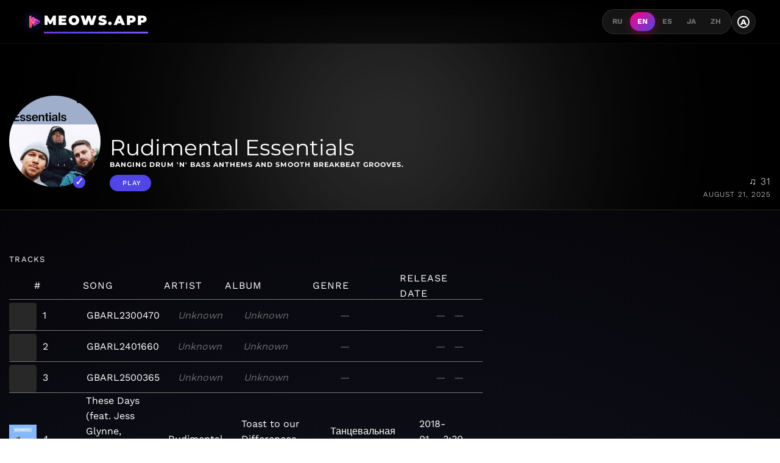

--- FILE ---
content_type: text/html;charset=UTF-8
request_url: https://meows.app/playlist/us/pl.30cee658a239437c87ae495c48871612
body_size: 38903
content:
<!DOCTYPE html><html lang="en" data-beasties-container><head>
  <!-- Disable Cloudflare Rocket Loader for critical scripts -->
  <meta name="ROBOTS" content="INDEX, FOLLOW">

  <!-- Google tag (gtag.js) -->
  <script async data-cfasync="false" src="https://www.googletagmanager.com/gtag/js?id=G-M6P4XKL53C"></script>
  <script data-cfasync="false">
    window.dataLayer = window.dataLayer || [];
    function gtag() {
      dataLayer.push(arguments);
    }
    gtag('js', new Date());

    gtag('config', 'G-M6P4XKL53C');
  </script>
  <meta charset="utf-8">
  <base href="/">
  <meta name="viewport" content="width=device-width, initial-scale=1.0">
  <meta http-equiv="X-UA-Compatible" content="ie=edge">

  <link rel="icon" type="image/x-icon" href="favicon.ico">
  <link rel="manifest" href="manifest.json">
  <meta name="theme-color" content="#FF0080">

  <!-- Google Fonts - Montserrat (Headings) + Work Sans (Body) -->
  <link rel="preconnect" href="https://fonts.googleapis.com">
  <link rel="preconnect" href="https://fonts.gstatic.com" crossorigin>
  <style>@font-face{font-family:'Montserrat';font-style:normal;font-weight:400;font-display:swap;src:url(https://fonts.gstatic.com/s/montserrat/v31/JTUSjIg1_i6t8kCHKm459WRhyzbi.woff2) format('woff2');unicode-range:U+0460-052F, U+1C80-1C8A, U+20B4, U+2DE0-2DFF, U+A640-A69F, U+FE2E-FE2F;}@font-face{font-family:'Montserrat';font-style:normal;font-weight:400;font-display:swap;src:url(https://fonts.gstatic.com/s/montserrat/v31/JTUSjIg1_i6t8kCHKm459W1hyzbi.woff2) format('woff2');unicode-range:U+0301, U+0400-045F, U+0490-0491, U+04B0-04B1, U+2116;}@font-face{font-family:'Montserrat';font-style:normal;font-weight:400;font-display:swap;src:url(https://fonts.gstatic.com/s/montserrat/v31/JTUSjIg1_i6t8kCHKm459WZhyzbi.woff2) format('woff2');unicode-range:U+0102-0103, U+0110-0111, U+0128-0129, U+0168-0169, U+01A0-01A1, U+01AF-01B0, U+0300-0301, U+0303-0304, U+0308-0309, U+0323, U+0329, U+1EA0-1EF9, U+20AB;}@font-face{font-family:'Montserrat';font-style:normal;font-weight:400;font-display:swap;src:url(https://fonts.gstatic.com/s/montserrat/v31/JTUSjIg1_i6t8kCHKm459Wdhyzbi.woff2) format('woff2');unicode-range:U+0100-02BA, U+02BD-02C5, U+02C7-02CC, U+02CE-02D7, U+02DD-02FF, U+0304, U+0308, U+0329, U+1D00-1DBF, U+1E00-1E9F, U+1EF2-1EFF, U+2020, U+20A0-20AB, U+20AD-20C0, U+2113, U+2C60-2C7F, U+A720-A7FF;}@font-face{font-family:'Montserrat';font-style:normal;font-weight:400;font-display:swap;src:url(https://fonts.gstatic.com/s/montserrat/v31/JTUSjIg1_i6t8kCHKm459Wlhyw.woff2) format('woff2');unicode-range:U+0000-00FF, U+0131, U+0152-0153, U+02BB-02BC, U+02C6, U+02DA, U+02DC, U+0304, U+0308, U+0329, U+2000-206F, U+20AC, U+2122, U+2191, U+2193, U+2212, U+2215, U+FEFF, U+FFFD;}@font-face{font-family:'Montserrat';font-style:normal;font-weight:500;font-display:swap;src:url(https://fonts.gstatic.com/s/montserrat/v31/JTUSjIg1_i6t8kCHKm459WRhyzbi.woff2) format('woff2');unicode-range:U+0460-052F, U+1C80-1C8A, U+20B4, U+2DE0-2DFF, U+A640-A69F, U+FE2E-FE2F;}@font-face{font-family:'Montserrat';font-style:normal;font-weight:500;font-display:swap;src:url(https://fonts.gstatic.com/s/montserrat/v31/JTUSjIg1_i6t8kCHKm459W1hyzbi.woff2) format('woff2');unicode-range:U+0301, U+0400-045F, U+0490-0491, U+04B0-04B1, U+2116;}@font-face{font-family:'Montserrat';font-style:normal;font-weight:500;font-display:swap;src:url(https://fonts.gstatic.com/s/montserrat/v31/JTUSjIg1_i6t8kCHKm459WZhyzbi.woff2) format('woff2');unicode-range:U+0102-0103, U+0110-0111, U+0128-0129, U+0168-0169, U+01A0-01A1, U+01AF-01B0, U+0300-0301, U+0303-0304, U+0308-0309, U+0323, U+0329, U+1EA0-1EF9, U+20AB;}@font-face{font-family:'Montserrat';font-style:normal;font-weight:500;font-display:swap;src:url(https://fonts.gstatic.com/s/montserrat/v31/JTUSjIg1_i6t8kCHKm459Wdhyzbi.woff2) format('woff2');unicode-range:U+0100-02BA, U+02BD-02C5, U+02C7-02CC, U+02CE-02D7, U+02DD-02FF, U+0304, U+0308, U+0329, U+1D00-1DBF, U+1E00-1E9F, U+1EF2-1EFF, U+2020, U+20A0-20AB, U+20AD-20C0, U+2113, U+2C60-2C7F, U+A720-A7FF;}@font-face{font-family:'Montserrat';font-style:normal;font-weight:500;font-display:swap;src:url(https://fonts.gstatic.com/s/montserrat/v31/JTUSjIg1_i6t8kCHKm459Wlhyw.woff2) format('woff2');unicode-range:U+0000-00FF, U+0131, U+0152-0153, U+02BB-02BC, U+02C6, U+02DA, U+02DC, U+0304, U+0308, U+0329, U+2000-206F, U+20AC, U+2122, U+2191, U+2193, U+2212, U+2215, U+FEFF, U+FFFD;}@font-face{font-family:'Montserrat';font-style:normal;font-weight:600;font-display:swap;src:url(https://fonts.gstatic.com/s/montserrat/v31/JTUSjIg1_i6t8kCHKm459WRhyzbi.woff2) format('woff2');unicode-range:U+0460-052F, U+1C80-1C8A, U+20B4, U+2DE0-2DFF, U+A640-A69F, U+FE2E-FE2F;}@font-face{font-family:'Montserrat';font-style:normal;font-weight:600;font-display:swap;src:url(https://fonts.gstatic.com/s/montserrat/v31/JTUSjIg1_i6t8kCHKm459W1hyzbi.woff2) format('woff2');unicode-range:U+0301, U+0400-045F, U+0490-0491, U+04B0-04B1, U+2116;}@font-face{font-family:'Montserrat';font-style:normal;font-weight:600;font-display:swap;src:url(https://fonts.gstatic.com/s/montserrat/v31/JTUSjIg1_i6t8kCHKm459WZhyzbi.woff2) format('woff2');unicode-range:U+0102-0103, U+0110-0111, U+0128-0129, U+0168-0169, U+01A0-01A1, U+01AF-01B0, U+0300-0301, U+0303-0304, U+0308-0309, U+0323, U+0329, U+1EA0-1EF9, U+20AB;}@font-face{font-family:'Montserrat';font-style:normal;font-weight:600;font-display:swap;src:url(https://fonts.gstatic.com/s/montserrat/v31/JTUSjIg1_i6t8kCHKm459Wdhyzbi.woff2) format('woff2');unicode-range:U+0100-02BA, U+02BD-02C5, U+02C7-02CC, U+02CE-02D7, U+02DD-02FF, U+0304, U+0308, U+0329, U+1D00-1DBF, U+1E00-1E9F, U+1EF2-1EFF, U+2020, U+20A0-20AB, U+20AD-20C0, U+2113, U+2C60-2C7F, U+A720-A7FF;}@font-face{font-family:'Montserrat';font-style:normal;font-weight:600;font-display:swap;src:url(https://fonts.gstatic.com/s/montserrat/v31/JTUSjIg1_i6t8kCHKm459Wlhyw.woff2) format('woff2');unicode-range:U+0000-00FF, U+0131, U+0152-0153, U+02BB-02BC, U+02C6, U+02DA, U+02DC, U+0304, U+0308, U+0329, U+2000-206F, U+20AC, U+2122, U+2191, U+2193, U+2212, U+2215, U+FEFF, U+FFFD;}@font-face{font-family:'Montserrat';font-style:normal;font-weight:700;font-display:swap;src:url(https://fonts.gstatic.com/s/montserrat/v31/JTUSjIg1_i6t8kCHKm459WRhyzbi.woff2) format('woff2');unicode-range:U+0460-052F, U+1C80-1C8A, U+20B4, U+2DE0-2DFF, U+A640-A69F, U+FE2E-FE2F;}@font-face{font-family:'Montserrat';font-style:normal;font-weight:700;font-display:swap;src:url(https://fonts.gstatic.com/s/montserrat/v31/JTUSjIg1_i6t8kCHKm459W1hyzbi.woff2) format('woff2');unicode-range:U+0301, U+0400-045F, U+0490-0491, U+04B0-04B1, U+2116;}@font-face{font-family:'Montserrat';font-style:normal;font-weight:700;font-display:swap;src:url(https://fonts.gstatic.com/s/montserrat/v31/JTUSjIg1_i6t8kCHKm459WZhyzbi.woff2) format('woff2');unicode-range:U+0102-0103, U+0110-0111, U+0128-0129, U+0168-0169, U+01A0-01A1, U+01AF-01B0, U+0300-0301, U+0303-0304, U+0308-0309, U+0323, U+0329, U+1EA0-1EF9, U+20AB;}@font-face{font-family:'Montserrat';font-style:normal;font-weight:700;font-display:swap;src:url(https://fonts.gstatic.com/s/montserrat/v31/JTUSjIg1_i6t8kCHKm459Wdhyzbi.woff2) format('woff2');unicode-range:U+0100-02BA, U+02BD-02C5, U+02C7-02CC, U+02CE-02D7, U+02DD-02FF, U+0304, U+0308, U+0329, U+1D00-1DBF, U+1E00-1E9F, U+1EF2-1EFF, U+2020, U+20A0-20AB, U+20AD-20C0, U+2113, U+2C60-2C7F, U+A720-A7FF;}@font-face{font-family:'Montserrat';font-style:normal;font-weight:700;font-display:swap;src:url(https://fonts.gstatic.com/s/montserrat/v31/JTUSjIg1_i6t8kCHKm459Wlhyw.woff2) format('woff2');unicode-range:U+0000-00FF, U+0131, U+0152-0153, U+02BB-02BC, U+02C6, U+02DA, U+02DC, U+0304, U+0308, U+0329, U+2000-206F, U+20AC, U+2122, U+2191, U+2193, U+2212, U+2215, U+FEFF, U+FFFD;}@font-face{font-family:'Montserrat';font-style:normal;font-weight:800;font-display:swap;src:url(https://fonts.gstatic.com/s/montserrat/v31/JTUSjIg1_i6t8kCHKm459WRhyzbi.woff2) format('woff2');unicode-range:U+0460-052F, U+1C80-1C8A, U+20B4, U+2DE0-2DFF, U+A640-A69F, U+FE2E-FE2F;}@font-face{font-family:'Montserrat';font-style:normal;font-weight:800;font-display:swap;src:url(https://fonts.gstatic.com/s/montserrat/v31/JTUSjIg1_i6t8kCHKm459W1hyzbi.woff2) format('woff2');unicode-range:U+0301, U+0400-045F, U+0490-0491, U+04B0-04B1, U+2116;}@font-face{font-family:'Montserrat';font-style:normal;font-weight:800;font-display:swap;src:url(https://fonts.gstatic.com/s/montserrat/v31/JTUSjIg1_i6t8kCHKm459WZhyzbi.woff2) format('woff2');unicode-range:U+0102-0103, U+0110-0111, U+0128-0129, U+0168-0169, U+01A0-01A1, U+01AF-01B0, U+0300-0301, U+0303-0304, U+0308-0309, U+0323, U+0329, U+1EA0-1EF9, U+20AB;}@font-face{font-family:'Montserrat';font-style:normal;font-weight:800;font-display:swap;src:url(https://fonts.gstatic.com/s/montserrat/v31/JTUSjIg1_i6t8kCHKm459Wdhyzbi.woff2) format('woff2');unicode-range:U+0100-02BA, U+02BD-02C5, U+02C7-02CC, U+02CE-02D7, U+02DD-02FF, U+0304, U+0308, U+0329, U+1D00-1DBF, U+1E00-1E9F, U+1EF2-1EFF, U+2020, U+20A0-20AB, U+20AD-20C0, U+2113, U+2C60-2C7F, U+A720-A7FF;}@font-face{font-family:'Montserrat';font-style:normal;font-weight:800;font-display:swap;src:url(https://fonts.gstatic.com/s/montserrat/v31/JTUSjIg1_i6t8kCHKm459Wlhyw.woff2) format('woff2');unicode-range:U+0000-00FF, U+0131, U+0152-0153, U+02BB-02BC, U+02C6, U+02DA, U+02DC, U+0304, U+0308, U+0329, U+2000-206F, U+20AC, U+2122, U+2191, U+2193, U+2212, U+2215, U+FEFF, U+FFFD;}@font-face{font-family:'Montserrat';font-style:normal;font-weight:900;font-display:swap;src:url(https://fonts.gstatic.com/s/montserrat/v31/JTUSjIg1_i6t8kCHKm459WRhyzbi.woff2) format('woff2');unicode-range:U+0460-052F, U+1C80-1C8A, U+20B4, U+2DE0-2DFF, U+A640-A69F, U+FE2E-FE2F;}@font-face{font-family:'Montserrat';font-style:normal;font-weight:900;font-display:swap;src:url(https://fonts.gstatic.com/s/montserrat/v31/JTUSjIg1_i6t8kCHKm459W1hyzbi.woff2) format('woff2');unicode-range:U+0301, U+0400-045F, U+0490-0491, U+04B0-04B1, U+2116;}@font-face{font-family:'Montserrat';font-style:normal;font-weight:900;font-display:swap;src:url(https://fonts.gstatic.com/s/montserrat/v31/JTUSjIg1_i6t8kCHKm459WZhyzbi.woff2) format('woff2');unicode-range:U+0102-0103, U+0110-0111, U+0128-0129, U+0168-0169, U+01A0-01A1, U+01AF-01B0, U+0300-0301, U+0303-0304, U+0308-0309, U+0323, U+0329, U+1EA0-1EF9, U+20AB;}@font-face{font-family:'Montserrat';font-style:normal;font-weight:900;font-display:swap;src:url(https://fonts.gstatic.com/s/montserrat/v31/JTUSjIg1_i6t8kCHKm459Wdhyzbi.woff2) format('woff2');unicode-range:U+0100-02BA, U+02BD-02C5, U+02C7-02CC, U+02CE-02D7, U+02DD-02FF, U+0304, U+0308, U+0329, U+1D00-1DBF, U+1E00-1E9F, U+1EF2-1EFF, U+2020, U+20A0-20AB, U+20AD-20C0, U+2113, U+2C60-2C7F, U+A720-A7FF;}@font-face{font-family:'Montserrat';font-style:normal;font-weight:900;font-display:swap;src:url(https://fonts.gstatic.com/s/montserrat/v31/JTUSjIg1_i6t8kCHKm459Wlhyw.woff2) format('woff2');unicode-range:U+0000-00FF, U+0131, U+0152-0153, U+02BB-02BC, U+02C6, U+02DA, U+02DC, U+0304, U+0308, U+0329, U+2000-206F, U+20AC, U+2122, U+2191, U+2193, U+2212, U+2215, U+FEFF, U+FFFD;}@font-face{font-family:'Work Sans';font-style:normal;font-weight:300;font-display:swap;src:url(https://fonts.gstatic.com/s/worksans/v24/QGYsz_wNahGAdqQ43Rh_c6Dpp_k.woff2) format('woff2');unicode-range:U+0102-0103, U+0110-0111, U+0128-0129, U+0168-0169, U+01A0-01A1, U+01AF-01B0, U+0300-0301, U+0303-0304, U+0308-0309, U+0323, U+0329, U+1EA0-1EF9, U+20AB;}@font-face{font-family:'Work Sans';font-style:normal;font-weight:300;font-display:swap;src:url(https://fonts.gstatic.com/s/worksans/v24/QGYsz_wNahGAdqQ43Rh_cqDpp_k.woff2) format('woff2');unicode-range:U+0100-02BA, U+02BD-02C5, U+02C7-02CC, U+02CE-02D7, U+02DD-02FF, U+0304, U+0308, U+0329, U+1D00-1DBF, U+1E00-1E9F, U+1EF2-1EFF, U+2020, U+20A0-20AB, U+20AD-20C0, U+2113, U+2C60-2C7F, U+A720-A7FF;}@font-face{font-family:'Work Sans';font-style:normal;font-weight:300;font-display:swap;src:url(https://fonts.gstatic.com/s/worksans/v24/QGYsz_wNahGAdqQ43Rh_fKDp.woff2) format('woff2');unicode-range:U+0000-00FF, U+0131, U+0152-0153, U+02BB-02BC, U+02C6, U+02DA, U+02DC, U+0304, U+0308, U+0329, U+2000-206F, U+20AC, U+2122, U+2191, U+2193, U+2212, U+2215, U+FEFF, U+FFFD;}@font-face{font-family:'Work Sans';font-style:normal;font-weight:400;font-display:swap;src:url(https://fonts.gstatic.com/s/worksans/v24/QGYsz_wNahGAdqQ43Rh_c6Dpp_k.woff2) format('woff2');unicode-range:U+0102-0103, U+0110-0111, U+0128-0129, U+0168-0169, U+01A0-01A1, U+01AF-01B0, U+0300-0301, U+0303-0304, U+0308-0309, U+0323, U+0329, U+1EA0-1EF9, U+20AB;}@font-face{font-family:'Work Sans';font-style:normal;font-weight:400;font-display:swap;src:url(https://fonts.gstatic.com/s/worksans/v24/QGYsz_wNahGAdqQ43Rh_cqDpp_k.woff2) format('woff2');unicode-range:U+0100-02BA, U+02BD-02C5, U+02C7-02CC, U+02CE-02D7, U+02DD-02FF, U+0304, U+0308, U+0329, U+1D00-1DBF, U+1E00-1E9F, U+1EF2-1EFF, U+2020, U+20A0-20AB, U+20AD-20C0, U+2113, U+2C60-2C7F, U+A720-A7FF;}@font-face{font-family:'Work Sans';font-style:normal;font-weight:400;font-display:swap;src:url(https://fonts.gstatic.com/s/worksans/v24/QGYsz_wNahGAdqQ43Rh_fKDp.woff2) format('woff2');unicode-range:U+0000-00FF, U+0131, U+0152-0153, U+02BB-02BC, U+02C6, U+02DA, U+02DC, U+0304, U+0308, U+0329, U+2000-206F, U+20AC, U+2122, U+2191, U+2193, U+2212, U+2215, U+FEFF, U+FFFD;}@font-face{font-family:'Work Sans';font-style:normal;font-weight:500;font-display:swap;src:url(https://fonts.gstatic.com/s/worksans/v24/QGYsz_wNahGAdqQ43Rh_c6Dpp_k.woff2) format('woff2');unicode-range:U+0102-0103, U+0110-0111, U+0128-0129, U+0168-0169, U+01A0-01A1, U+01AF-01B0, U+0300-0301, U+0303-0304, U+0308-0309, U+0323, U+0329, U+1EA0-1EF9, U+20AB;}@font-face{font-family:'Work Sans';font-style:normal;font-weight:500;font-display:swap;src:url(https://fonts.gstatic.com/s/worksans/v24/QGYsz_wNahGAdqQ43Rh_cqDpp_k.woff2) format('woff2');unicode-range:U+0100-02BA, U+02BD-02C5, U+02C7-02CC, U+02CE-02D7, U+02DD-02FF, U+0304, U+0308, U+0329, U+1D00-1DBF, U+1E00-1E9F, U+1EF2-1EFF, U+2020, U+20A0-20AB, U+20AD-20C0, U+2113, U+2C60-2C7F, U+A720-A7FF;}@font-face{font-family:'Work Sans';font-style:normal;font-weight:500;font-display:swap;src:url(https://fonts.gstatic.com/s/worksans/v24/QGYsz_wNahGAdqQ43Rh_fKDp.woff2) format('woff2');unicode-range:U+0000-00FF, U+0131, U+0152-0153, U+02BB-02BC, U+02C6, U+02DA, U+02DC, U+0304, U+0308, U+0329, U+2000-206F, U+20AC, U+2122, U+2191, U+2193, U+2212, U+2215, U+FEFF, U+FFFD;}@font-face{font-family:'Work Sans';font-style:normal;font-weight:600;font-display:swap;src:url(https://fonts.gstatic.com/s/worksans/v24/QGYsz_wNahGAdqQ43Rh_c6Dpp_k.woff2) format('woff2');unicode-range:U+0102-0103, U+0110-0111, U+0128-0129, U+0168-0169, U+01A0-01A1, U+01AF-01B0, U+0300-0301, U+0303-0304, U+0308-0309, U+0323, U+0329, U+1EA0-1EF9, U+20AB;}@font-face{font-family:'Work Sans';font-style:normal;font-weight:600;font-display:swap;src:url(https://fonts.gstatic.com/s/worksans/v24/QGYsz_wNahGAdqQ43Rh_cqDpp_k.woff2) format('woff2');unicode-range:U+0100-02BA, U+02BD-02C5, U+02C7-02CC, U+02CE-02D7, U+02DD-02FF, U+0304, U+0308, U+0329, U+1D00-1DBF, U+1E00-1E9F, U+1EF2-1EFF, U+2020, U+20A0-20AB, U+20AD-20C0, U+2113, U+2C60-2C7F, U+A720-A7FF;}@font-face{font-family:'Work Sans';font-style:normal;font-weight:600;font-display:swap;src:url(https://fonts.gstatic.com/s/worksans/v24/QGYsz_wNahGAdqQ43Rh_fKDp.woff2) format('woff2');unicode-range:U+0000-00FF, U+0131, U+0152-0153, U+02BB-02BC, U+02C6, U+02DA, U+02DC, U+0304, U+0308, U+0329, U+2000-206F, U+20AC, U+2122, U+2191, U+2193, U+2212, U+2215, U+FEFF, U+FFFD;}@font-face{font-family:'Work Sans';font-style:normal;font-weight:700;font-display:swap;src:url(https://fonts.gstatic.com/s/worksans/v24/QGYsz_wNahGAdqQ43Rh_c6Dpp_k.woff2) format('woff2');unicode-range:U+0102-0103, U+0110-0111, U+0128-0129, U+0168-0169, U+01A0-01A1, U+01AF-01B0, U+0300-0301, U+0303-0304, U+0308-0309, U+0323, U+0329, U+1EA0-1EF9, U+20AB;}@font-face{font-family:'Work Sans';font-style:normal;font-weight:700;font-display:swap;src:url(https://fonts.gstatic.com/s/worksans/v24/QGYsz_wNahGAdqQ43Rh_cqDpp_k.woff2) format('woff2');unicode-range:U+0100-02BA, U+02BD-02C5, U+02C7-02CC, U+02CE-02D7, U+02DD-02FF, U+0304, U+0308, U+0329, U+1D00-1DBF, U+1E00-1E9F, U+1EF2-1EFF, U+2020, U+20A0-20AB, U+20AD-20C0, U+2113, U+2C60-2C7F, U+A720-A7FF;}@font-face{font-family:'Work Sans';font-style:normal;font-weight:700;font-display:swap;src:url(https://fonts.gstatic.com/s/worksans/v24/QGYsz_wNahGAdqQ43Rh_fKDp.woff2) format('woff2');unicode-range:U+0000-00FF, U+0131, U+0152-0153, U+02BB-02BC, U+02C6, U+02DA, U+02DC, U+0304, U+0308, U+0329, U+2000-206F, U+20AC, U+2122, U+2191, U+2193, U+2212, U+2215, U+FEFF, U+FFFD;}</style>

  <!-- Facebook Pixel Code -->
  <script data-cfasync="false">
    !(function (f, b, e, v, n, t, s) {
      if (f.fbq) return;
      n = f.fbq = function () {
        n.callMethod ? n.callMethod.apply(n, arguments) : n.queue.push(arguments);
      };
      if (!f._fbq) f._fbq = n;
      n.push = n;
      n.loaded = !0;
      n.version = '2.0';
      n.queue = [];
      t = b.createElement(e);
      t.async = !0;
      t.src = v;
      s = b.getElementsByTagName(e)[0];
      s.parentNode.insertBefore(t, s);
    })(window, document, 'script', 'https://connect.facebook.net/en_US/fbevents.js');
    fbq('init', '483460009013355');
    fbq('track', 'PageView');
  </script>
  <!-- End Facebook Pixel Code -->
<style>@-webkit-keyframes moveInLeft{0%{opacity:0;-webkit-transform:translateX(-10rem);transform:translate(-10rem)}80%{-webkit-transform:translateX(1rem);transform:translate(1rem)}to{opacity:1;-webkit-transform:translate(0);transform:translate(0)}}@-webkit-keyframes moveInRight{0%{opacity:0;-webkit-transform:translateX(10rem);transform:translate(10rem)}80%{-webkit-transform:translateX(-1rem);transform:translate(-1rem)}to{opacity:1;-webkit-transform:translate(0);transform:translate(0)}}@-webkit-keyframes moveInBottom{0%{opacity:0;-webkit-transform:translateY(3rem);transform:translateY(3rem)}to{opacity:1;-webkit-transform:translate(0);transform:translate(0)}}*{margin:0;padding:0;box-sizing:border-box}html{font-size:62.5%}@media only screen and (max-width: 75em){html{font-size:56.25%}}@media only screen and (max-width: 56.25em){html{font-size:50%}}@media only screen and (min-width: 112.5em){html{font-size:75%}}body{font-family:Work Sans,-apple-system,BlinkMacSystemFont,sans-serif;font-weight:400;line-height:1.6;font-size:1.6rem;background:radial-gradient(circle at 50% 50%,#1a1a2e,#000);color:#fff;min-height:100vh;-webkit-font-smoothing:antialiased;transition:background .3s,color .3s}h1,h2{font-family:Montserrat,sans-serif;font-weight:700;line-height:1.2}a{text-decoration:none;color:inherit}ul{list-style:none}body{font-family:Work Sans,sans-serif}h1,h2{font-family:Montserrat,sans-serif}footer,section{display:block}a{background:transparent}a:active,a:hover{outline:0}h1{font-size:1.6rem;margin:.67em 0}img{border:0}svg:not(:root){overflow:hidden}button{color:inherit;font:inherit;margin:0}button{overflow:visible}button{text-transform:none}button{-webkit-appearance:button;cursor:pointer}button::-moz-focus-inner{border:0;padding:0}@media print{*{text-shadow:none!important;color:#000!important;background:transparent!important;box-shadow:none!important}a,a:visited{text-decoration:underline}a[href]:after{content:" (" attr(href) ")"}img{page-break-inside:avoid}img{max-width:100%!important}p,h2{orphans:3;widows:3}h2{page-break-after:avoid}.label{border:1px solid #000000}}.icon{display:inline-block;width:32px;height:32px;-webkit-mask:url(/assets/img/sprite.svg) no-repeat 100% 100%;mask:url(/assets/img/sprite.svg) no-repeat 100% 100%}.icon:not(.white):not(.black){background-color:#777}.icon:not(.white):not(.black):hover{background-color:#c8c8c8}.icon.white{background-color:#fff}.icon.white:hover{background-color:#777}.meows-earth{-webkit-mask-position:-240px -84px;mask-position:-240px -84px}html{--mat-app-background-color: #fcf8fd;--mat-app-text-color: #1b1b1f;--mat-app-elevation-shadow-level-0: 0px 0px 0px 0px rgba(0, 0, 0, .2), 0px 0px 0px 0px rgba(0, 0, 0, .14), 0px 0px 0px 0px rgba(0, 0, 0, .12);--mat-app-elevation-shadow-level-1: 0px 2px 1px -1px rgba(0, 0, 0, .2), 0px 1px 1px 0px rgba(0, 0, 0, .14), 0px 1px 3px 0px rgba(0, 0, 0, .12);--mat-app-elevation-shadow-level-2: 0px 3px 1px -2px rgba(0, 0, 0, .2), 0px 2px 2px 0px rgba(0, 0, 0, .14), 0px 1px 5px 0px rgba(0, 0, 0, .12);--mat-app-elevation-shadow-level-3: 0px 3px 3px -2px rgba(0, 0, 0, .2), 0px 3px 4px 0px rgba(0, 0, 0, .14), 0px 1px 8px 0px rgba(0, 0, 0, .12);--mat-app-elevation-shadow-level-4: 0px 2px 4px -1px rgba(0, 0, 0, .2), 0px 4px 5px 0px rgba(0, 0, 0, .14), 0px 1px 10px 0px rgba(0, 0, 0, .12);--mat-app-elevation-shadow-level-5: 0px 3px 5px -1px rgba(0, 0, 0, .2), 0px 5px 8px 0px rgba(0, 0, 0, .14), 0px 1px 14px 0px rgba(0, 0, 0, .12);--mat-app-elevation-shadow-level-6: 0px 3px 5px -1px rgba(0, 0, 0, .2), 0px 6px 10px 0px rgba(0, 0, 0, .14), 0px 1px 18px 0px rgba(0, 0, 0, .12);--mat-app-elevation-shadow-level-7: 0px 4px 5px -2px rgba(0, 0, 0, .2), 0px 7px 10px 1px rgba(0, 0, 0, .14), 0px 2px 16px 1px rgba(0, 0, 0, .12);--mat-app-elevation-shadow-level-8: 0px 5px 5px -3px rgba(0, 0, 0, .2), 0px 8px 10px 1px rgba(0, 0, 0, .14), 0px 3px 14px 2px rgba(0, 0, 0, .12);--mat-app-elevation-shadow-level-9: 0px 5px 6px -3px rgba(0, 0, 0, .2), 0px 9px 12px 1px rgba(0, 0, 0, .14), 0px 3px 16px 2px rgba(0, 0, 0, .12);--mat-app-elevation-shadow-level-10: 0px 6px 6px -3px rgba(0, 0, 0, .2), 0px 10px 14px 1px rgba(0, 0, 0, .14), 0px 4px 18px 3px rgba(0, 0, 0, .12);--mat-app-elevation-shadow-level-11: 0px 6px 7px -4px rgba(0, 0, 0, .2), 0px 11px 15px 1px rgba(0, 0, 0, .14), 0px 4px 20px 3px rgba(0, 0, 0, .12);--mat-app-elevation-shadow-level-12: 0px 7px 8px -4px rgba(0, 0, 0, .2), 0px 12px 17px 2px rgba(0, 0, 0, .14), 0px 5px 22px 4px rgba(0, 0, 0, .12);--mat-app-elevation-shadow-level-13: 0px 7px 8px -4px rgba(0, 0, 0, .2), 0px 13px 19px 2px rgba(0, 0, 0, .14), 0px 5px 24px 4px rgba(0, 0, 0, .12);--mat-app-elevation-shadow-level-14: 0px 7px 9px -4px rgba(0, 0, 0, .2), 0px 14px 21px 2px rgba(0, 0, 0, .14), 0px 5px 26px 4px rgba(0, 0, 0, .12);--mat-app-elevation-shadow-level-15: 0px 8px 9px -5px rgba(0, 0, 0, .2), 0px 15px 22px 2px rgba(0, 0, 0, .14), 0px 6px 28px 5px rgba(0, 0, 0, .12);--mat-app-elevation-shadow-level-16: 0px 8px 10px -5px rgba(0, 0, 0, .2), 0px 16px 24px 2px rgba(0, 0, 0, .14), 0px 6px 30px 5px rgba(0, 0, 0, .12);--mat-app-elevation-shadow-level-17: 0px 8px 11px -5px rgba(0, 0, 0, .2), 0px 17px 26px 2px rgba(0, 0, 0, .14), 0px 6px 32px 5px rgba(0, 0, 0, .12);--mat-app-elevation-shadow-level-18: 0px 9px 11px -5px rgba(0, 0, 0, .2), 0px 18px 28px 2px rgba(0, 0, 0, .14), 0px 7px 34px 6px rgba(0, 0, 0, .12);--mat-app-elevation-shadow-level-19: 0px 9px 12px -6px rgba(0, 0, 0, .2), 0px 19px 29px 2px rgba(0, 0, 0, .14), 0px 7px 36px 6px rgba(0, 0, 0, .12);--mat-app-elevation-shadow-level-20: 0px 10px 13px -6px rgba(0, 0, 0, .2), 0px 20px 31px 3px rgba(0, 0, 0, .14), 0px 8px 38px 7px rgba(0, 0, 0, .12);--mat-app-elevation-shadow-level-21: 0px 10px 13px -6px rgba(0, 0, 0, .2), 0px 21px 33px 3px rgba(0, 0, 0, .14), 0px 8px 40px 7px rgba(0, 0, 0, .12);--mat-app-elevation-shadow-level-22: 0px 10px 14px -6px rgba(0, 0, 0, .2), 0px 22px 35px 3px rgba(0, 0, 0, .14), 0px 8px 42px 7px rgba(0, 0, 0, .12);--mat-app-elevation-shadow-level-23: 0px 11px 14px -7px rgba(0, 0, 0, .2), 0px 23px 36px 3px rgba(0, 0, 0, .14), 0px 9px 44px 8px rgba(0, 0, 0, .12);--mat-app-elevation-shadow-level-24: 0px 11px 15px -7px rgba(0, 0, 0, .2), 0px 24px 38px 3px rgba(0, 0, 0, .14), 0px 9px 46px 8px rgba(0, 0, 0, .12)}html{--mat-ripple-color: color-mix(in srgb, #1b1b1f 10%, transparent)}html{--mat-option-focus-state-layer-color: color-mix(in srgb, #1b1b1f 12%, transparent);--mat-option-hover-state-layer-color: color-mix(in srgb, #1b1b1f 8%, transparent);--mat-option-label-text-color: #1b1b1f;--mat-option-selected-state-label-text-color: #444559;--mat-option-selected-state-layer-color: #e1e0f9}html{--mat-optgroup-label-text-color: #46464f}html{--mat-pseudo-checkbox-full-disabled-selected-checkmark-color: #fcf8fd;--mat-pseudo-checkbox-full-disabled-selected-icon-color: color-mix(in srgb, #1b1b1f 38%, transparent);--mat-pseudo-checkbox-full-disabled-unselected-icon-color: color-mix(in srgb, #1b1b1f 38%, transparent);--mat-pseudo-checkbox-full-selected-checkmark-color: #ffffff;--mat-pseudo-checkbox-full-selected-icon-color: #343dff;--mat-pseudo-checkbox-full-unselected-icon-color: #46464f;--mat-pseudo-checkbox-minimal-disabled-selected-checkmark-color: color-mix(in srgb, #1b1b1f 38%, transparent);--mat-pseudo-checkbox-minimal-selected-checkmark-color: #343dff}html{--mat-option-label-text-size: 1rem;--mat-option-label-text-weight: 400;--mat-option-label-text-font: Roboto, sans-serif;--mat-option-label-text-line-height: 1.25rem;--mat-option-label-text-tracking: .006rem}html{--mat-optgroup-label-text-font: Roboto, sans-serif;--mat-optgroup-label-text-line-height: 1.25rem;--mat-optgroup-label-text-size: .875rem;--mat-optgroup-label-text-tracking: .006rem;--mat-optgroup-label-text-weight: 500}html{--mat-card-elevated-container-shape: 12px;--mat-card-filled-container-shape: 12px;--mat-card-outlined-container-shape: 12px;--mat-card-outlined-outline-width: 1px}html{--mat-card-elevated-container-color: #f6f2f7;--mat-card-elevated-container-elevation: 0px 2px 1px -1px rgba(0, 0, 0, .2), 0px 1px 1px 0px rgba(0, 0, 0, .14), 0px 1px 3px 0px rgba(0, 0, 0, .12);--mat-card-filled-container-color: #e5e1e6;--mat-card-filled-container-elevation: 0px 0px 0px 0px rgba(0, 0, 0, .2), 0px 0px 0px 0px rgba(0, 0, 0, .14), 0px 0px 0px 0px rgba(0, 0, 0, .12);--mat-card-outlined-container-color: #fcf8fd;--mat-card-outlined-container-elevation: 0px 0px 0px 0px rgba(0, 0, 0, .2), 0px 0px 0px 0px rgba(0, 0, 0, .14), 0px 0px 0px 0px rgba(0, 0, 0, .12);--mat-card-outlined-outline-color: #c7c5d0;--mat-card-subtitle-text-color: #1b1b1f}html{--mat-card-subtitle-text-font: Roboto, sans-serif;--mat-card-subtitle-text-line-height: 1.5rem;--mat-card-subtitle-text-size: 1rem;--mat-card-subtitle-text-tracking: .009rem;--mat-card-subtitle-text-weight: 500;--mat-card-title-text-font: Roboto, sans-serif;--mat-card-title-text-line-height: 1.75rem;--mat-card-title-text-size: 1.375rem;--mat-card-title-text-tracking: 0;--mat-card-title-text-weight: 400}html{--mat-progress-bar-active-indicator-height: 4px;--mat-progress-bar-track-height: 4px;--mat-progress-bar-track-shape: 0}html{--mat-progress-bar-active-indicator-color: #343dff;--mat-progress-bar-track-color: #e4e1ec}html{--mat-tooltip-container-color: #303034;--mat-tooltip-container-shape: 4px;--mat-tooltip-supporting-text-color: #f3eff4}html{--mat-tooltip-supporting-text-font: Roboto, sans-serif;--mat-tooltip-supporting-text-line-height: 1rem;--mat-tooltip-supporting-text-size: .75rem;--mat-tooltip-supporting-text-tracking: .025rem;--mat-tooltip-supporting-text-weight: 400}html{--mat-form-field-filled-active-indicator-height: 1px;--mat-form-field-filled-focus-active-indicator-height: 2px;--mat-form-field-filled-container-shape: 4px;--mat-form-field-outlined-outline-width: 1px;--mat-form-field-outlined-focus-outline-width: 2px;--mat-form-field-outlined-container-shape: 4px}html{--mat-form-field-disabled-input-text-placeholder-color: color-mix(in srgb, #1b1b1f 38%, transparent);--mat-form-field-disabled-leading-icon-color: color-mix(in srgb, #1b1b1f 38%, transparent);--mat-form-field-disabled-select-arrow-color: color-mix(in srgb, #1b1b1f 38%, transparent);--mat-form-field-disabled-trailing-icon-color: color-mix(in srgb, #1b1b1f 38%, transparent);--mat-form-field-enabled-select-arrow-color: #46464f;--mat-form-field-error-focus-trailing-icon-color: #ba1a1a;--mat-form-field-error-hover-trailing-icon-color: #93000a;--mat-form-field-error-text-color: #ba1a1a;--mat-form-field-error-trailing-icon-color: #ba1a1a;--mat-form-field-filled-active-indicator-color: #46464f;--mat-form-field-filled-caret-color: #343dff;--mat-form-field-filled-container-color: #e4e1ec;--mat-form-field-filled-disabled-active-indicator-color: color-mix(in srgb, #1b1b1f 38%, transparent);--mat-form-field-filled-disabled-container-color: color-mix(in srgb, #1b1b1f 4%, transparent);--mat-form-field-filled-disabled-input-text-color: color-mix(in srgb, #1b1b1f 38%, transparent);--mat-form-field-filled-disabled-label-text-color: color-mix(in srgb, #1b1b1f 38%, transparent);--mat-form-field-filled-error-active-indicator-color: #ba1a1a;--mat-form-field-filled-error-caret-color: #ba1a1a;--mat-form-field-filled-error-focus-active-indicator-color: #ba1a1a;--mat-form-field-filled-error-focus-label-text-color: #ba1a1a;--mat-form-field-filled-error-hover-active-indicator-color: #93000a;--mat-form-field-filled-error-hover-label-text-color: #93000a;--mat-form-field-filled-error-label-text-color: #ba1a1a;--mat-form-field-filled-focus-active-indicator-color: #343dff;--mat-form-field-filled-focus-label-text-color: #343dff;--mat-form-field-filled-hover-active-indicator-color: #1b1b1f;--mat-form-field-filled-hover-label-text-color: #46464f;--mat-form-field-filled-input-text-color: #1b1b1f;--mat-form-field-filled-input-text-placeholder-color: #46464f;--mat-form-field-filled-label-text-color: #46464f;--mat-form-field-focus-select-arrow-color: #343dff;--mat-form-field-focus-state-layer-opacity: 0;--mat-form-field-hover-state-layer-opacity: .08;--mat-form-field-leading-icon-color: #46464f;--mat-form-field-outlined-caret-color: #343dff;--mat-form-field-outlined-disabled-input-text-color: color-mix(in srgb, #1b1b1f 38%, transparent);--mat-form-field-outlined-disabled-label-text-color: color-mix(in srgb, #1b1b1f 38%, transparent);--mat-form-field-outlined-disabled-outline-color: color-mix(in srgb, #1b1b1f 12%, transparent);--mat-form-field-outlined-error-caret-color: #ba1a1a;--mat-form-field-outlined-error-focus-label-text-color: #ba1a1a;--mat-form-field-outlined-error-focus-outline-color: #ba1a1a;--mat-form-field-outlined-error-hover-label-text-color: #93000a;--mat-form-field-outlined-error-hover-outline-color: #93000a;--mat-form-field-outlined-error-label-text-color: #ba1a1a;--mat-form-field-outlined-error-outline-color: #ba1a1a;--mat-form-field-outlined-focus-label-text-color: #343dff;--mat-form-field-outlined-focus-outline-color: #343dff;--mat-form-field-outlined-hover-label-text-color: #1b1b1f;--mat-form-field-outlined-hover-outline-color: #1b1b1f;--mat-form-field-outlined-input-text-color: #1b1b1f;--mat-form-field-outlined-input-text-placeholder-color: #46464f;--mat-form-field-outlined-label-text-color: #46464f;--mat-form-field-outlined-outline-color: #777680;--mat-form-field-select-disabled-option-text-color: color-mix(in srgb, #1b1b1f 38%, transparent);--mat-form-field-select-option-text-color: #1b1b1f;--mat-form-field-state-layer-color: #1b1b1f;--mat-form-field-trailing-icon-color: #46464f}html{--mat-form-field-container-height: 56px;--mat-form-field-filled-label-display: block;--mat-form-field-container-vertical-padding: 16px;--mat-form-field-filled-with-label-container-padding-top: 24px;--mat-form-field-filled-with-label-container-padding-bottom: 8px}html{--mat-form-field-container-text-font: Roboto, sans-serif;--mat-form-field-container-text-line-height: 1.5rem;--mat-form-field-container-text-size: 1rem;--mat-form-field-container-text-tracking: .031rem;--mat-form-field-container-text-weight: 400;--mat-form-field-subscript-text-font: Roboto, sans-serif;--mat-form-field-subscript-text-line-height: 1rem;--mat-form-field-subscript-text-size: .75rem;--mat-form-field-subscript-text-tracking: .025rem;--mat-form-field-subscript-text-weight: 400;--mat-form-field-outlined-label-text-font: Roboto, sans-serif;--mat-form-field-outlined-label-text-size: 1rem;--mat-form-field-outlined-label-text-tracking: .031rem;--mat-form-field-outlined-label-text-weight: 400;--mat-form-field-filled-label-text-font: Roboto, sans-serif;--mat-form-field-filled-label-text-size: 1rem;--mat-form-field-filled-label-text-tracking: .031rem;--mat-form-field-filled-label-text-weight: 400}html{--mat-select-container-elevation-shadow: 0px 3px 1px -2px rgba(0, 0, 0, .2), 0px 2px 2px 0px rgba(0, 0, 0, .14), 0px 1px 5px 0px rgba(0, 0, 0, .12)}html{--mat-select-panel-background-color: #f0edf1;--mat-select-enabled-trigger-text-color: #1b1b1f;--mat-select-disabled-trigger-text-color: color-mix(in srgb, #1b1b1f 38%, transparent);--mat-select-placeholder-text-color: #46464f;--mat-select-enabled-arrow-color: #46464f;--mat-select-disabled-arrow-color: color-mix(in srgb, #1b1b1f 38%, transparent);--mat-select-focused-arrow-color: #343dff;--mat-select-invalid-arrow-color: #ba1a1a}html{--mat-select-arrow-transform: translateY(-8px)}html{--mat-select-trigger-text-font: Roboto, sans-serif;--mat-select-trigger-text-line-height: 1.5rem;--mat-select-trigger-text-size: 1rem;--mat-select-trigger-text-tracking: .031rem;--mat-select-trigger-text-weight: 400}html{--mat-autocomplete-container-shape: 4px;--mat-autocomplete-container-elevation-shadow: 0px 3px 1px -2px rgba(0, 0, 0, .2), 0px 2px 2px 0px rgba(0, 0, 0, .14), 0px 1px 5px 0px rgba(0, 0, 0, .12)}html{--mat-autocomplete-background-color: #f0edf1}html{--mat-dialog-actions-alignment: flex-end;--mat-dialog-actions-padding: 16px 24px;--mat-dialog-container-elevation-shadow: none;--mat-dialog-container-max-width: 560px;--mat-dialog-container-min-width: 280px;--mat-dialog-container-shape: 28px;--mat-dialog-container-small-max-width: calc(100vw - 32px) ;--mat-dialog-content-padding: 20px 24px;--mat-dialog-headline-padding: 6px 24px 13px;--mat-dialog-with-actions-content-padding: 20px 24px 0}html{--mat-dialog-container-color: #fcf8fd;--mat-dialog-subhead-color: #1b1b1f;--mat-dialog-supporting-text-color: #46464f}html{--mat-dialog-subhead-font: Roboto, sans-serif;--mat-dialog-subhead-line-height: 2rem;--mat-dialog-subhead-size: 1.5rem;--mat-dialog-subhead-tracking: 0;--mat-dialog-subhead-weight: 400;--mat-dialog-supporting-text-font: Roboto, sans-serif;--mat-dialog-supporting-text-line-height: 1.25rem;--mat-dialog-supporting-text-size: .875rem;--mat-dialog-supporting-text-tracking: .016rem;--mat-dialog-supporting-text-weight: 400}html{--mat-chip-container-shape-radius: 8px;--mat-chip-disabled-container-opacity: 1;--mat-chip-elevated-container-color: transparent;--mat-chip-flat-selected-outline-width: 0;--mat-chip-outline-width: 1px;--mat-chip-trailing-action-focus-opacity: 1;--mat-chip-trailing-action-opacity: 1;--mat-chip-with-avatar-avatar-shape-radius: 24px;--mat-chip-with-avatar-avatar-size: 24px;--mat-chip-with-avatar-disabled-avatar-opacity: .38;--mat-chip-with-icon-disabled-icon-opacity: .38;--mat-chip-with-icon-icon-size: 18px;--mat-chip-with-trailing-icon-disabled-trailing-icon-opacity: .38}html{--mat-chip-disabled-label-text-color: color-mix(in srgb, #1b1b1f 38%, transparent);--mat-chip-disabled-outline-color: color-mix(in srgb, #1b1b1f 12%, transparent);--mat-chip-elevated-selected-container-color: #e1e0f9;--mat-chip-flat-disabled-selected-container-color: color-mix(in srgb, #1b1b1f 12%, transparent);--mat-chip-focus-outline-color: #46464f;--mat-chip-focus-state-layer-color: #46464f;--mat-chip-focus-state-layer-opacity: .12;--mat-chip-hover-state-layer-color: #46464f;--mat-chip-hover-state-layer-opacity: .08;--mat-chip-label-text-color: #46464f;--mat-chip-outline-color: #777680;--mat-chip-selected-disabled-trailing-icon-color: #1b1b1f;--mat-chip-selected-focus-state-layer-color: #444559;--mat-chip-selected-focus-state-layer-opacity: .12;--mat-chip-selected-hover-state-layer-color: #444559;--mat-chip-selected-hover-state-layer-opacity: .08;--mat-chip-selected-label-text-color: #444559;--mat-chip-selected-trailing-action-state-layer-color: #444559;--mat-chip-selected-trailing-icon-color: #444559;--mat-chip-trailing-action-focus-state-layer-opacity: .12;--mat-chip-trailing-action-hover-state-layer-opacity: .08;--mat-chip-trailing-action-state-layer-color: #46464f;--mat-chip-with-icon-disabled-icon-color: #1b1b1f;--mat-chip-with-icon-icon-color: #46464f;--mat-chip-with-icon-selected-icon-color: #444559;--mat-chip-with-trailing-icon-disabled-trailing-icon-color: #1b1b1f;--mat-chip-with-trailing-icon-trailing-icon-color: #46464f}html{--mat-chip-container-height: 32px}html{--mat-chip-label-text-font: Roboto, sans-serif;--mat-chip-label-text-line-height: 1.25rem;--mat-chip-label-text-size: .875rem;--mat-chip-label-text-tracking: .006rem;--mat-chip-label-text-weight: 500}html{--mat-slide-toggle-disabled-selected-handle-opacity: 1;--mat-slide-toggle-disabled-selected-icon-opacity: .38;--mat-slide-toggle-disabled-track-opacity: .12;--mat-slide-toggle-disabled-unselected-handle-opacity: .38;--mat-slide-toggle-disabled-unselected-icon-opacity: .38;--mat-slide-toggle-disabled-unselected-track-outline-width: 2px;--mat-slide-toggle-handle-shape: 9999px;--mat-slide-toggle-hidden-track-opacity: 0;--mat-slide-toggle-hidden-track-transition: opacity 75ms;--mat-slide-toggle-pressed-handle-size: 28px;--mat-slide-toggle-selected-handle-horizontal-margin: 0 24px;--mat-slide-toggle-selected-handle-size: 24px;--mat-slide-toggle-selected-icon-size: 16px;--mat-slide-toggle-selected-pressed-handle-horizontal-margin: 0 22px;--mat-slide-toggle-selected-track-outline-color: transparent;--mat-slide-toggle-selected-track-outline-width: 2px;--mat-slide-toggle-selected-with-icon-handle-horizontal-margin: 0 24px;--mat-slide-toggle-state-layer-size: 40px;--mat-slide-toggle-track-height: 32px;--mat-slide-toggle-track-outline-width: 2px;--mat-slide-toggle-track-shape: 9999px;--mat-slide-toggle-track-width: 52px;--mat-slide-toggle-unselected-handle-horizontal-margin: 0 8px;--mat-slide-toggle-unselected-handle-size: 16px;--mat-slide-toggle-unselected-icon-size: 16px;--mat-slide-toggle-unselected-pressed-handle-horizontal-margin: 0 2px;--mat-slide-toggle-unselected-with-icon-handle-horizontal-margin: 0 4px;--mat-slide-toggle-visible-track-opacity: 1;--mat-slide-toggle-visible-track-transition: opacity 75ms;--mat-slide-toggle-with-icon-handle-size: 24px;--mat-slide-toggle-touch-target-size: 48px}html{--mat-slide-toggle-disabled-label-text-color: #1b1b1f;--mat-slide-toggle-disabled-selected-handle-color: #fcf8fd;--mat-slide-toggle-disabled-selected-icon-color: #1b1b1f;--mat-slide-toggle-disabled-selected-track-color: #1b1b1f;--mat-slide-toggle-disabled-unselected-handle-color: #1b1b1f;--mat-slide-toggle-disabled-unselected-icon-color: #e4e1ec;--mat-slide-toggle-disabled-unselected-track-color: #e4e1ec;--mat-slide-toggle-disabled-unselected-track-outline-color: #1b1b1f;--mat-slide-toggle-label-text-color: #1b1b1f;--mat-slide-toggle-selected-focus-handle-color: #e0e0ff;--mat-slide-toggle-selected-focus-state-layer-color: #343dff;--mat-slide-toggle-selected-focus-state-layer-opacity: .12;--mat-slide-toggle-selected-focus-track-color: #343dff;--mat-slide-toggle-selected-handle-color: #ffffff;--mat-slide-toggle-selected-hover-handle-color: #e0e0ff;--mat-slide-toggle-selected-hover-state-layer-color: #343dff;--mat-slide-toggle-selected-hover-state-layer-opacity: .08;--mat-slide-toggle-selected-hover-track-color: #343dff;--mat-slide-toggle-selected-icon-color: #0000ef;--mat-slide-toggle-selected-pressed-handle-color: #e0e0ff;--mat-slide-toggle-selected-pressed-state-layer-color: #343dff;--mat-slide-toggle-selected-pressed-state-layer-opacity: .12;--mat-slide-toggle-selected-pressed-track-color: #343dff;--mat-slide-toggle-selected-track-color: #343dff;--mat-slide-toggle-track-outline-color: #777680;--mat-slide-toggle-unselected-focus-handle-color: #46464f;--mat-slide-toggle-unselected-focus-state-layer-color: #1b1b1f;--mat-slide-toggle-unselected-focus-state-layer-opacity: .12;--mat-slide-toggle-unselected-focus-track-color: #e4e1ec;--mat-slide-toggle-unselected-handle-color: #777680;--mat-slide-toggle-unselected-hover-handle-color: #46464f;--mat-slide-toggle-unselected-hover-state-layer-color: #1b1b1f;--mat-slide-toggle-unselected-hover-state-layer-opacity: .08;--mat-slide-toggle-unselected-hover-track-color: #e4e1ec;--mat-slide-toggle-unselected-icon-color: #e4e1ec;--mat-slide-toggle-unselected-pressed-handle-color: #46464f;--mat-slide-toggle-unselected-pressed-state-layer-color: #1b1b1f;--mat-slide-toggle-unselected-pressed-state-layer-opacity: .12;--mat-slide-toggle-unselected-pressed-track-color: #e4e1ec;--mat-slide-toggle-unselected-track-color: #e4e1ec}html{--mat-slide-toggle-touch-target-display: block}html{--mat-slide-toggle-label-text-font: Roboto, sans-serif;--mat-slide-toggle-label-text-line-height: 1.25rem;--mat-slide-toggle-label-text-size: .875rem;--mat-slide-toggle-label-text-tracking: .016rem;--mat-slide-toggle-label-text-weight: 400}html{--mat-radio-disabled-unselected-icon-opacity: .38;--mat-radio-disabled-selected-icon-opacity: .38;--mat-radio-touch-target-size: 48px}html{--mat-radio-checked-ripple-color: #343dff;--mat-radio-disabled-label-color: color-mix(in srgb, #1b1b1f 38%, transparent);--mat-radio-disabled-selected-icon-color: #1b1b1f;--mat-radio-disabled-unselected-icon-color: #1b1b1f;--mat-radio-label-text-color: #1b1b1f;--mat-radio-ripple-color: #1b1b1f;--mat-radio-selected-focus-icon-color: #343dff;--mat-radio-selected-hover-icon-color: #343dff;--mat-radio-selected-icon-color: #343dff;--mat-radio-selected-pressed-icon-color: #343dff;--mat-radio-unselected-focus-icon-color: #1b1b1f;--mat-radio-unselected-hover-icon-color: #1b1b1f;--mat-radio-unselected-icon-color: #46464f;--mat-radio-unselected-pressed-icon-color: #1b1b1f}html{--mat-radio-touch-target-display: block;--mat-radio-state-layer-size: 40px}html{--mat-radio-label-text-font: Roboto, sans-serif;--mat-radio-label-text-line-height: 1.25rem;--mat-radio-label-text-size: .875rem;--mat-radio-label-text-tracking: .016rem;--mat-radio-label-text-weight: 400}html{--mat-slider-value-indicator-opacity: 1;--mat-slider-value-indicator-padding: 0;--mat-slider-value-indicator-width: 28px;--mat-slider-value-indicator-height: 28px;--mat-slider-value-indicator-caret-display: none;--mat-slider-value-indicator-border-radius: 50% 50% 50% 0;--mat-slider-value-indicator-text-transform: rotate(45deg);--mat-slider-value-indicator-container-transform: translateX(-50%) rotate(-45deg);--mat-slider-active-track-height: 4px;--mat-slider-handle-height: 20px;--mat-slider-handle-width: 20px;--mat-slider-inactive-track-height: 4px;--mat-slider-with-overlap-handle-outline-width: 1px;--mat-slider-with-tick-marks-active-container-opacity: .38;--mat-slider-with-tick-marks-container-size: 2px;--mat-slider-with-tick-marks-inactive-container-opacity: .38;--mat-slider-value-indicator-transform-origin: 0 28px}html{--mat-slider-active-track-color: #343dff;--mat-slider-active-track-shape: 9999px;--mat-slider-disabled-active-track-color: #1b1b1f;--mat-slider-disabled-handle-color: #1b1b1f;--mat-slider-disabled-inactive-track-color: #1b1b1f;--mat-slider-focus-handle-color: #343dff;--mat-slider-focus-state-layer-color: color-mix(in srgb, #343dff 20%, transparent);--mat-slider-handle-color: #343dff;--mat-slider-handle-elevation: 0px 2px 1px -1px rgba(0, 0, 0, .2), 0px 1px 1px 0px rgba(0, 0, 0, .14), 0px 1px 3px 0px rgba(0, 0, 0, .12);--mat-slider-handle-shape: 9999px;--mat-slider-hover-handle-color: #343dff;--mat-slider-hover-state-layer-color: color-mix(in srgb, #343dff 5%, transparent);--mat-slider-inactive-track-color: #e4e1ec;--mat-slider-inactive-track-shape: 9999px;--mat-slider-label-container-color: #343dff;--mat-slider-label-label-text-color: #ffffff;--mat-slider-ripple-color: #343dff;--mat-slider-with-overlap-handle-outline-color: #ffffff;--mat-slider-with-tick-marks-active-container-color: #ffffff;--mat-slider-with-tick-marks-container-shape: 9999px;--mat-slider-with-tick-marks-disabled-container-color: #1b1b1f;--mat-slider-with-tick-marks-inactive-container-color: #46464f}html{--mat-slider-label-label-text-font: Roboto, sans-serif;--mat-slider-label-label-text-line-height: 1rem;--mat-slider-label-label-text-size: .75rem;--mat-slider-label-label-text-tracking: .031rem;--mat-slider-label-label-text-weight: 500}html{--mat-menu-divider-bottom-spacing: 8px;--mat-menu-divider-top-spacing: 8px;--mat-menu-item-icon-size: 24px;--mat-menu-item-spacing: 12px;--mat-menu-item-leading-spacing: 12px;--mat-menu-item-trailing-spacing: 12px;--mat-menu-item-with-icon-leading-spacing: 12px;--mat-menu-item-with-icon-trailing-spacing: 12px}html{--mat-menu-container-shape: 4px;--mat-menu-divider-color: #e4e1ec;--mat-menu-item-label-text-color: #1b1b1f;--mat-menu-item-icon-color: #46464f;--mat-menu-item-hover-state-layer-color: color-mix(in srgb, #1b1b1f 8%, transparent);--mat-menu-item-focus-state-layer-color: color-mix(in srgb, #1b1b1f 12%, transparent);--mat-menu-container-color: #f0edf1;--mat-menu-container-elevation-shadow: 0px 3px 1px -2px rgba(0, 0, 0, .2), 0px 2px 2px 0px rgba(0, 0, 0, .14), 0px 1px 5px 0px rgba(0, 0, 0, .12)}html{--mat-menu-item-label-text-font: Roboto, sans-serif;--mat-menu-item-label-text-line-height: 1.25rem;--mat-menu-item-label-text-size: .875rem;--mat-menu-item-label-text-tracking: .006rem;--mat-menu-item-label-text-weight: 500}html{--mat-list-active-indicator-color: #e1e0f9;--mat-list-active-indicator-shape: 9999px;--mat-list-list-item-container-color: transparent;--mat-list-list-item-container-shape: 0;--mat-list-list-item-disabled-label-text-color: #1b1b1f;--mat-list-list-item-disabled-label-text-opacity: .3;--mat-list-list-item-disabled-leading-icon-color: #1b1b1f;--mat-list-list-item-disabled-leading-icon-opacity: .38;--mat-list-list-item-disabled-state-layer-color: #1b1b1f;--mat-list-list-item-disabled-state-layer-opacity: .12;--mat-list-list-item-disabled-trailing-icon-color: #1b1b1f;--mat-list-list-item-disabled-trailing-icon-opacity: .38;--mat-list-list-item-focus-label-text-color: #1b1b1f;--mat-list-list-item-focus-state-layer-color: #1b1b1f;--mat-list-list-item-focus-state-layer-opacity: .12;--mat-list-list-item-hover-label-text-color: #1b1b1f;--mat-list-list-item-hover-state-layer-color: #1b1b1f;--mat-list-list-item-hover-state-layer-opacity: .08;--mat-list-list-item-label-text-color: #1b1b1f;--mat-list-list-item-leading-avatar-color: #e0e0ff;--mat-list-list-item-leading-avatar-shape: 9999px;--mat-list-list-item-leading-avatar-size: 40px;--mat-list-list-item-leading-icon-color: #46464f;--mat-list-list-item-leading-icon-size: 24px;--mat-list-list-item-selected-trailing-icon-color: #343dff;--mat-list-list-item-supporting-text-color: #46464f;--mat-list-list-item-trailing-icon-color: #46464f;--mat-list-list-item-trailing-icon-size: 24px;--mat-list-list-item-trailing-supporting-text-color: #46464f}html{--mat-list-list-item-leading-icon-start-space: 16px;--mat-list-list-item-leading-icon-end-space: 16px;--mat-list-list-item-one-line-container-height: 48px;--mat-list-list-item-two-line-container-height: 64px;--mat-list-list-item-three-line-container-height: 88px}html{--mat-list-list-item-label-text-font: Roboto, sans-serif;--mat-list-list-item-label-text-line-height: 1.5rem;--mat-list-list-item-label-text-size: 1rem;--mat-list-list-item-label-text-tracking: .031rem;--mat-list-list-item-label-text-weight: 400;--mat-list-list-item-supporting-text-font: Roboto, sans-serif;--mat-list-list-item-supporting-text-line-height: 1.25rem;--mat-list-list-item-supporting-text-size: .875rem;--mat-list-list-item-supporting-text-tracking: .016rem;--mat-list-list-item-supporting-text-weight: 400;--mat-list-list-item-trailing-supporting-text-font: Roboto, sans-serif;--mat-list-list-item-trailing-supporting-text-line-height: 1rem;--mat-list-list-item-trailing-supporting-text-size: .688rem;--mat-list-list-item-trailing-supporting-text-tracking: .031rem;--mat-list-list-item-trailing-supporting-text-weight: 500}html{--mat-paginator-page-size-select-width: 84px;--mat-paginator-page-size-select-touch-target-height: 48px}html{--mat-paginator-container-text-color: #1b1b1f;--mat-paginator-container-background-color: #fcf8fd;--mat-paginator-disabled-icon-color: color-mix(in srgb, #1b1b1f 38%, transparent);--mat-paginator-enabled-icon-color: #46464f}html{--mat-paginator-container-size: 56px;--mat-paginator-form-field-container-height: 40px;--mat-paginator-form-field-container-vertical-padding: 8px;--mat-paginator-touch-target-display: block}html{--mat-paginator-container-text-font: Roboto, sans-serif;--mat-paginator-container-text-line-height: 1rem;--mat-paginator-container-text-size: .75rem;--mat-paginator-container-text-tracking: .025rem;--mat-paginator-container-text-weight: 400;--mat-paginator-select-trigger-text-size: .75rem}html{--mat-tab-active-indicator-height: 2px;--mat-tab-active-indicator-shape: 0;--mat-tab-divider-height: 1px}html{--mat-tab-active-focus-indicator-color: #343dff;--mat-tab-active-focus-label-text-color: #1b1b1f;--mat-tab-active-hover-indicator-color: #343dff;--mat-tab-active-hover-label-text-color: #1b1b1f;--mat-tab-active-indicator-color: #343dff;--mat-tab-active-label-text-color: #1b1b1f;--mat-tab-active-ripple-color: #1b1b1f;--mat-tab-divider-color: #e4e1ec;--mat-tab-inactive-focus-label-text-color: #1b1b1f;--mat-tab-inactive-hover-label-text-color: #1b1b1f;--mat-tab-inactive-label-text-color: #1b1b1f;--mat-tab-inactive-ripple-color: #1b1b1f;--mat-tab-pagination-icon-color: #1b1b1f;--mat-tab-disabled-ripple-color: #46464f}html{--mat-tab-container-height: 48px}html{--mat-tab-label-text-font: Roboto, sans-serif;--mat-tab-label-text-line-height: 1.25rem;--mat-tab-label-text-size: .875rem;--mat-tab-label-text-tracking: .006rem;--mat-tab-label-text-weight: 500}html{--mat-checkbox-selected-focus-state-layer-opacity: .12;--mat-checkbox-selected-hover-state-layer-opacity: .08;--mat-checkbox-selected-pressed-state-layer-opacity: .12;--mat-checkbox-unselected-focus-state-layer-opacity: .12;--mat-checkbox-unselected-hover-state-layer-opacity: .08;--mat-checkbox-unselected-pressed-state-layer-opacity: .12;--mat-checkbox-touch-target-size: 48px}html{--mat-checkbox-disabled-label-color: color-mix(in srgb, #1b1b1f 38%, transparent);--mat-checkbox-disabled-selected-checkmark-color: #fcf8fd;--mat-checkbox-disabled-selected-icon-color: color-mix(in srgb, #1b1b1f 38%, transparent);--mat-checkbox-disabled-unselected-icon-color: color-mix(in srgb, #1b1b1f 38%, transparent);--mat-checkbox-label-text-color: #1b1b1f;--mat-checkbox-selected-checkmark-color: #ffffff;--mat-checkbox-selected-focus-icon-color: #343dff;--mat-checkbox-selected-focus-state-layer-color: #343dff;--mat-checkbox-selected-hover-icon-color: #343dff;--mat-checkbox-selected-hover-state-layer-color: #343dff;--mat-checkbox-selected-icon-color: #343dff;--mat-checkbox-selected-pressed-icon-color: #343dff;--mat-checkbox-selected-pressed-state-layer-color: #1b1b1f;--mat-checkbox-unselected-focus-icon-color: #1b1b1f;--mat-checkbox-unselected-focus-state-layer-color: #1b1b1f;--mat-checkbox-unselected-hover-icon-color: #1b1b1f;--mat-checkbox-unselected-hover-state-layer-color: #1b1b1f;--mat-checkbox-unselected-icon-color: #46464f;--mat-checkbox-unselected-pressed-state-layer-color: #343dff}html{--mat-checkbox-touch-target-display: block;--mat-checkbox-state-layer-size: 40px}html{--mat-checkbox-label-text-font: Roboto, sans-serif;--mat-checkbox-label-text-line-height: 1.25rem;--mat-checkbox-label-text-size: .875rem;--mat-checkbox-label-text-tracking: .016rem;--mat-checkbox-label-text-weight: 400}html{--mat-button-filled-container-shape: 9999px;--mat-button-filled-horizontal-padding: 24px;--mat-button-filled-icon-offset: -8px;--mat-button-filled-icon-spacing: 8px;--mat-button-filled-touch-target-size: 48px;--mat-button-outlined-container-shape: 9999px;--mat-button-outlined-horizontal-padding: 24px;--mat-button-outlined-icon-offset: -8px;--mat-button-outlined-icon-spacing: 8px;--mat-button-outlined-outline-width: 1px;--mat-button-outlined-touch-target-size: 48px;--mat-button-protected-container-shape: 9999px;--mat-button-protected-horizontal-padding: 24px;--mat-button-protected-icon-offset: -8px;--mat-button-protected-icon-spacing: 8px;--mat-button-protected-touch-target-size: 48px;--mat-button-text-container-shape: 9999px;--mat-button-text-horizontal-padding: 12px;--mat-button-text-icon-offset: -4px;--mat-button-text-icon-spacing: 8px;--mat-button-text-with-icon-horizontal-padding: 16px;--mat-button-text-touch-target-size: 48px;--mat-button-tonal-container-shape: 9999px;--mat-button-tonal-horizontal-padding: 24px;--mat-button-tonal-icon-offset: -8px;--mat-button-tonal-icon-spacing: 8px;--mat-button-tonal-touch-target-size: 48px}html{--mat-button-filled-container-color: #343dff;--mat-button-filled-disabled-container-color: color-mix(in srgb, #1b1b1f 12%, transparent);--mat-button-filled-disabled-label-text-color: color-mix(in srgb, #1b1b1f 38%, transparent);--mat-button-filled-disabled-state-layer-color: #46464f;--mat-button-filled-focus-state-layer-opacity: .12;--mat-button-filled-hover-state-layer-opacity: .08;--mat-button-filled-label-text-color: #ffffff;--mat-button-filled-pressed-state-layer-opacity: .12;--mat-button-filled-ripple-color: color-mix(in srgb, #ffffff 12%, transparent);--mat-button-filled-state-layer-color: #ffffff;--mat-button-outlined-disabled-label-text-color: color-mix(in srgb, #1b1b1f 38%, transparent);--mat-button-outlined-disabled-outline-color: color-mix(in srgb, #1b1b1f 12%, transparent);--mat-button-outlined-disabled-state-layer-color: #46464f;--mat-button-outlined-focus-state-layer-opacity: .12;--mat-button-outlined-hover-state-layer-opacity: .08;--mat-button-outlined-label-text-color: #343dff;--mat-button-outlined-outline-color: #777680;--mat-button-outlined-pressed-state-layer-opacity: .12;--mat-button-outlined-ripple-color: color-mix(in srgb, #343dff 12%, transparent);--mat-button-outlined-state-layer-color: #343dff;--mat-button-protected-container-color: #fcf8fd;--mat-button-protected-container-elevation-shadow: 0px 2px 1px -1px rgba(0, 0, 0, .2), 0px 1px 1px 0px rgba(0, 0, 0, .14), 0px 1px 3px 0px rgba(0, 0, 0, .12);--mat-button-protected-disabled-container-color: color-mix(in srgb, #1b1b1f 12%, transparent);--mat-button-protected-disabled-container-elevation-shadow: 0px 0px 0px 0px rgba(0, 0, 0, .2), 0px 0px 0px 0px rgba(0, 0, 0, .14), 0px 0px 0px 0px rgba(0, 0, 0, .12);--mat-button-protected-disabled-label-text-color: color-mix(in srgb, #1b1b1f 38%, transparent);--mat-button-protected-disabled-state-layer-color: #46464f;--mat-button-protected-focus-container-elevation-shadow: 0px 2px 1px -1px rgba(0, 0, 0, .2), 0px 1px 1px 0px rgba(0, 0, 0, .14), 0px 1px 3px 0px rgba(0, 0, 0, .12);--mat-button-protected-focus-state-layer-opacity: .12;--mat-button-protected-hover-container-elevation-shadow: 0px 3px 3px -2px rgba(0, 0, 0, .2), 0px 3px 4px 0px rgba(0, 0, 0, .14), 0px 1px 8px 0px rgba(0, 0, 0, .12);--mat-button-protected-hover-state-layer-opacity: .08;--mat-button-protected-label-text-color: #343dff;--mat-button-protected-pressed-container-elevation-shadow: 0px 2px 1px -1px rgba(0, 0, 0, .2), 0px 1px 1px 0px rgba(0, 0, 0, .14), 0px 1px 3px 0px rgba(0, 0, 0, .12);--mat-button-protected-pressed-state-layer-opacity: .12;--mat-button-protected-ripple-color: color-mix(in srgb, #343dff 12%, transparent);--mat-button-protected-state-layer-color: #343dff;--mat-button-text-disabled-label-text-color: color-mix(in srgb, #1b1b1f 38%, transparent);--mat-button-text-disabled-state-layer-color: #46464f;--mat-button-text-focus-state-layer-opacity: .12;--mat-button-text-hover-state-layer-opacity: .08;--mat-button-text-label-text-color: #343dff;--mat-button-text-pressed-state-layer-opacity: .12;--mat-button-text-ripple-color: color-mix(in srgb, #343dff 12%, transparent);--mat-button-text-state-layer-color: #343dff;--mat-button-tonal-container-color: #e1e0f9;--mat-button-tonal-disabled-container-color: color-mix(in srgb, #1b1b1f 12%, transparent);--mat-button-tonal-disabled-label-text-color: color-mix(in srgb, #1b1b1f 38%, transparent);--mat-button-tonal-disabled-state-layer-color: #46464f;--mat-button-tonal-focus-state-layer-opacity: .12;--mat-button-tonal-hover-state-layer-opacity: .08;--mat-button-tonal-label-text-color: #444559;--mat-button-tonal-pressed-state-layer-opacity: .12;--mat-button-tonal-ripple-color: color-mix(in srgb, #444559 12%, transparent);--mat-button-tonal-state-layer-color: #444559}html{--mat-button-filled-touch-target-display: block;--mat-button-filled-container-height: 40px;--mat-button-outlined-container-height: 40px;--mat-button-outlined-touch-target-display: block;--mat-button-protected-touch-target-display: block;--mat-button-protected-container-height: 40px;--mat-button-text-touch-target-display: block;--mat-button-text-container-height: 40px;--mat-button-tonal-container-height: 40px;--mat-button-tonal-touch-target-display: block}html{--mat-button-filled-label-text-font: Roboto, sans-serif;--mat-button-filled-label-text-size: .875rem;--mat-button-filled-label-text-tracking: .006rem;--mat-button-filled-label-text-weight: 500;--mat-button-outlined-label-text-font: Roboto, sans-serif;--mat-button-outlined-label-text-size: .875rem;--mat-button-outlined-label-text-tracking: .006rem;--mat-button-outlined-label-text-weight: 500;--mat-button-protected-label-text-font: Roboto, sans-serif;--mat-button-protected-label-text-size: .875rem;--mat-button-protected-label-text-tracking: .006rem;--mat-button-protected-label-text-weight: 500;--mat-button-text-label-text-font: Roboto, sans-serif;--mat-button-text-label-text-size: .875rem;--mat-button-text-label-text-tracking: .006rem;--mat-button-text-label-text-weight: 500;--mat-button-tonal-label-text-font: Roboto, sans-serif;--mat-button-tonal-label-text-size: .875rem;--mat-button-tonal-label-text-tracking: .006rem;--mat-button-tonal-label-text-weight: 500}html{--mat-icon-button-icon-size: 24px;--mat-icon-button-container-shape: 9999px;--mat-icon-button-touch-target-size: 48px}html{--mat-icon-button-disabled-icon-color: color-mix(in srgb, #1b1b1f 38%, transparent);--mat-icon-button-disabled-state-layer-color: #46464f;--mat-icon-button-focus-state-layer-opacity: .12;--mat-icon-button-hover-state-layer-opacity: .08;--mat-icon-button-icon-color: #46464f;--mat-icon-button-pressed-state-layer-opacity: .12;--mat-icon-button-ripple-color: color-mix(in srgb, #46464f 12%, transparent);--mat-icon-button-state-layer-color: #46464f}html{--mat-icon-button-touch-target-display: block;--mat-icon-button-state-layer-size: 40px}html{--mat-fab-container-shape: 16px;--mat-fab-extended-container-height: 56px;--mat-fab-extended-container-shape: 16px;--mat-fab-small-container-shape: 12px;--mat-fab-touch-target-size: 48px;--mat-fab-small-touch-target-size: 48px}html{--mat-fab-container-color: #e0e0ff;--mat-fab-container-elevation-shadow: 0px 3px 5px -1px rgba(0, 0, 0, .2), 0px 6px 10px 0px rgba(0, 0, 0, .14), 0px 1px 18px 0px rgba(0, 0, 0, .12);--mat-fab-disabled-state-container-color: color-mix(in srgb, #1b1b1f 12%, transparent);--mat-fab-disabled-state-foreground-color: color-mix(in srgb, #1b1b1f 38%, transparent);--mat-fab-extended-container-elevation-shadow: 0px 3px 5px -1px rgba(0, 0, 0, .2), 0px 6px 10px 0px rgba(0, 0, 0, .14), 0px 1px 18px 0px rgba(0, 0, 0, .12);--mat-fab-extended-focus-container-elevation-shadow: 0px 3px 5px -1px rgba(0, 0, 0, .2), 0px 6px 10px 0px rgba(0, 0, 0, .14), 0px 1px 18px 0px rgba(0, 0, 0, .12);--mat-fab-extended-hover-container-elevation-shadow: 0px 5px 5px -3px rgba(0, 0, 0, .2), 0px 8px 10px 1px rgba(0, 0, 0, .14), 0px 3px 14px 2px rgba(0, 0, 0, .12);--mat-fab-extended-pressed-container-elevation-shadow: 6;--mat-fab-focus-container-elevation-shadow: 0px 3px 5px -1px rgba(0, 0, 0, .2), 0px 6px 10px 0px rgba(0, 0, 0, .14), 0px 1px 18px 0px rgba(0, 0, 0, .12);--mat-fab-focus-state-layer-opacity: .12;--mat-fab-foreground-color: #0000ef;--mat-fab-hover-container-elevation-shadow: 0px 5px 5px -3px rgba(0, 0, 0, .2), 0px 8px 10px 1px rgba(0, 0, 0, .14), 0px 3px 14px 2px rgba(0, 0, 0, .12);--mat-fab-hover-state-layer-opacity: .08;--mat-fab-pressed-container-elevation-shadow: 0px 3px 5px -1px rgba(0, 0, 0, .2), 0px 6px 10px 0px rgba(0, 0, 0, .14), 0px 1px 18px 0px rgba(0, 0, 0, .12);--mat-fab-pressed-state-layer-opacity: .12;--mat-fab-ripple-color: color-mix(in srgb, #0000ef 12%, transparent);--mat-fab-small-container-color: #e0e0ff;--mat-fab-small-container-elevation-shadow: 0px 3px 5px -1px rgba(0, 0, 0, .2), 0px 6px 10px 0px rgba(0, 0, 0, .14), 0px 1px 18px 0px rgba(0, 0, 0, .12);--mat-fab-small-disabled-state-container-color: color-mix(in srgb, #1b1b1f 12%, transparent);--mat-fab-small-disabled-state-foreground-color: color-mix(in srgb, #1b1b1f 38%, transparent);--mat-fab-small-focus-container-elevation-shadow: 0px 3px 5px -1px rgba(0, 0, 0, .2), 0px 6px 10px 0px rgba(0, 0, 0, .14), 0px 1px 18px 0px rgba(0, 0, 0, .12);--mat-fab-small-focus-state-layer-opacity: .12;--mat-fab-small-foreground-color: #0000ef;--mat-fab-small-hover-container-elevation-shadow: 0px 5px 5px -3px rgba(0, 0, 0, .2), 0px 8px 10px 1px rgba(0, 0, 0, .14), 0px 3px 14px 2px rgba(0, 0, 0, .12);--mat-fab-small-hover-state-layer-opacity: .08;--mat-fab-small-pressed-container-elevation-shadow: 0px 3px 5px -1px rgba(0, 0, 0, .2), 0px 6px 10px 0px rgba(0, 0, 0, .14), 0px 1px 18px 0px rgba(0, 0, 0, .12);--mat-fab-small-pressed-state-layer-opacity: .12;--mat-fab-small-ripple-color: color-mix(in srgb, #0000ef 12%, transparent);--mat-fab-small-state-layer-color: #0000ef;--mat-fab-state-layer-color: #0000ef}html{--mat-fab-touch-target-display: block}html{--mat-fab-extended-label-text-font: Roboto, sans-serif;--mat-fab-extended-label-text-size: .875rem;--mat-fab-extended-label-text-tracking: .006rem;--mat-fab-extended-label-text-weight: 500}html{--mat-snack-bar-container-shape: 4px}html{--mat-snack-bar-button-color: #bec2ff;--mat-snack-bar-container-color: #303034;--mat-snack-bar-supporting-text-color: #f3eff4}html{--mat-snack-bar-supporting-text-font: Roboto, sans-serif;--mat-snack-bar-supporting-text-line-height: 1.25rem;--mat-snack-bar-supporting-text-size: .875rem;--mat-snack-bar-supporting-text-weight: 400}html{--mat-table-row-item-outline-width: 1px}html{--mat-table-background-color: #fcf8fd;--mat-table-header-headline-color: #1b1b1f;--mat-table-row-item-label-text-color: #1b1b1f;--mat-table-row-item-outline-color: #777680}html{--mat-table-header-container-height: 56px;--mat-table-footer-container-height: 52px;--mat-table-row-item-container-height: 52px}html{--mat-table-header-headline-font: Roboto, sans-serif;--mat-table-header-headline-line-height: 1.25rem;--mat-table-header-headline-size: .875rem;--mat-table-header-headline-tracking: .006rem;--mat-table-header-headline-weight: 500;--mat-table-row-item-label-text-font: Roboto, sans-serif;--mat-table-row-item-label-text-line-height: 1.25rem;--mat-table-row-item-label-text-size: .875rem;--mat-table-row-item-label-text-tracking: .016rem;--mat-table-row-item-label-text-weight: 400;--mat-table-footer-supporting-text-font: Roboto, sans-serif;--mat-table-footer-supporting-text-line-height: 1.25rem;--mat-table-footer-supporting-text-size: .875rem;--mat-table-footer-supporting-text-tracking: .016rem;--mat-table-footer-supporting-text-weight: 400}html{--mat-progress-spinner-size: 48px;--mat-progress-spinner-active-indicator-width: 4px}html{--mat-progress-spinner-active-indicator-color: #343dff}html{--mat-badge-container-offset: -12px 0;--mat-badge-container-overlap-offset: -12px;--mat-badge-container-padding: 0 4px;--mat-badge-container-shape: 9999px;--mat-badge-container-size: 16px;--mat-badge-large-size-container-offset: -12px 0;--mat-badge-large-size-container-overlap-offset: -12px;--mat-badge-large-size-container-padding: 0 4px;--mat-badge-large-size-container-size: 16px;--mat-badge-legacy-container-size: unset;--mat-badge-legacy-large-size-container-size: unset;--mat-badge-legacy-small-size-container-size: unset;--mat-badge-small-size-container-offset: -6px 0;--mat-badge-small-size-container-overlap-offset: -6px;--mat-badge-small-size-container-padding: 0;--mat-badge-small-size-container-size: 6px}html{--mat-badge-background-color: #ba1a1a;--mat-badge-disabled-state-background-color: color-mix(in srgb, #ba1a1a 38%, transparent);--mat-badge-disabled-state-text-color: #ffffff;--mat-badge-text-color: #ffffff}html{--mat-badge-large-size-line-height: 16px;--mat-badge-large-size-text-size: .688rem;--mat-badge-line-height: 16px;--mat-badge-small-size-line-height: 6px;--mat-badge-small-size-text-size: 0;--mat-badge-text-font: Roboto, sans-serif;--mat-badge-text-size: .688rem;--mat-badge-text-weight: 500}html{--mat-bottom-sheet-container-shape: 28px}html{--mat-bottom-sheet-container-text-color: #1b1b1f;--mat-bottom-sheet-container-background-color: #f6f2f7}html{--mat-bottom-sheet-container-text-font: Roboto, sans-serif;--mat-bottom-sheet-container-text-line-height: 1.5rem;--mat-bottom-sheet-container-text-size: 1rem;--mat-bottom-sheet-container-text-tracking: .031rem;--mat-bottom-sheet-container-text-weight: 400}html{--mat-button-toggle-focus-state-layer-opacity: .12;--mat-button-toggle-hover-state-layer-opacity: .08;--mat-button-toggle-shape: 28px}html{--mat-button-toggle-background-color: transparent;--mat-button-toggle-disabled-selected-state-background-color: color-mix(in srgb, #1b1b1f 12%, transparent);--mat-button-toggle-disabled-selected-state-text-color: color-mix(in srgb, #1b1b1f 38%, transparent);--mat-button-toggle-disabled-state-background-color: transparent;--mat-button-toggle-disabled-state-text-color: color-mix(in srgb, #1b1b1f 38%, transparent);--mat-button-toggle-divider-color: #777680;--mat-button-toggle-selected-state-background-color: #e1e0f9;--mat-button-toggle-selected-state-text-color: #444559;--mat-button-toggle-state-layer-color: #1b1b1f;--mat-button-toggle-text-color: #1b1b1f}html{--mat-button-toggle-height: 40px}html{--mat-button-toggle-label-text-font: Roboto, sans-serif;--mat-button-toggle-label-text-line-height: 1.25rem;--mat-button-toggle-label-text-size: .875rem;--mat-button-toggle-label-text-tracking: .006rem;--mat-button-toggle-label-text-weight: 500}html{--mat-datepicker-calendar-container-elevation-shadow: 0px 0px 0px 0px rgba(0, 0, 0, .2), 0px 0px 0px 0px rgba(0, 0, 0, .14), 0px 0px 0px 0px rgba(0, 0, 0, .12);--mat-datepicker-calendar-container-shape: 16px;--mat-datepicker-calendar-container-touch-elevation-shadow: 0px 0px 0px 0px rgba(0, 0, 0, .2), 0px 0px 0px 0px rgba(0, 0, 0, .14), 0px 0px 0px 0px rgba(0, 0, 0, .12);--mat-datepicker-calendar-container-touch-shape: 28px}html{--mat-datepicker-calendar-body-label-text-color: #1b1b1f;--mat-datepicker-calendar-container-background-color: #ebe7eb;--mat-datepicker-calendar-container-text-color: #1b1b1f;--mat-datepicker-calendar-date-disabled-state-text-color: color-mix(in srgb, #1b1b1f 38%, transparent);--mat-datepicker-calendar-date-focus-state-background-color: color-mix(in srgb, #1b1b1f 12%, transparent);--mat-datepicker-calendar-date-hover-state-background-color: color-mix(in srgb, #1b1b1f 8%, transparent);--mat-datepicker-calendar-date-in-comparison-range-state-background-color: #ffd9e1;--mat-datepicker-calendar-date-in-overlap-range-selected-state-background-color: #5c5d72;--mat-datepicker-calendar-date-in-overlap-range-state-background-color: #e1e0f9;--mat-datepicker-calendar-date-in-range-state-background-color: #e0e0ff;--mat-datepicker-calendar-date-outline-color: transparent;--mat-datepicker-calendar-date-preview-state-outline-color: #343dff;--mat-datepicker-calendar-date-selected-disabled-state-background-color: color-mix(in srgb, #1b1b1f 38%, transparent);--mat-datepicker-calendar-date-selected-state-background-color: #343dff;--mat-datepicker-calendar-date-selected-state-text-color: #ffffff;--mat-datepicker-calendar-date-text-color: #1b1b1f;--mat-datepicker-calendar-date-today-disabled-state-outline-color: color-mix(in srgb, #1b1b1f 38%, transparent);--mat-datepicker-calendar-date-today-outline-color: #343dff;--mat-datepicker-calendar-date-today-selected-state-outline-color: #343dff;--mat-datepicker-calendar-header-divider-color: transparent;--mat-datepicker-calendar-header-text-color: #46464f;--mat-datepicker-calendar-navigation-button-icon-color: #46464f;--mat-datepicker-calendar-period-button-icon-color: #46464f;--mat-datepicker-calendar-period-button-text-color: #46464f;--mat-datepicker-range-input-disabled-state-separator-color: color-mix(in srgb, #1b1b1f 38%, transparent);--mat-datepicker-range-input-disabled-state-text-color: color-mix(in srgb, #1b1b1f 38%, transparent);--mat-datepicker-range-input-separator-color: #1b1b1f;--mat-datepicker-toggle-active-state-icon-color: #343dff;--mat-datepicker-toggle-icon-color: #46464f}html{--mat-datepicker-calendar-body-label-text-size: .875rem;--mat-datepicker-calendar-body-label-text-weight: 500;--mat-datepicker-calendar-header-text-size: .875rem;--mat-datepicker-calendar-header-text-weight: 500;--mat-datepicker-calendar-period-button-text-size: .875rem;--mat-datepicker-calendar-period-button-text-weight: 500;--mat-datepicker-calendar-text-font: Roboto, sans-serif;--mat-datepicker-calendar-text-size: .875rem}html{--mat-divider-width: 1px}html{--mat-divider-color: #c7c5d0}html{--mat-expansion-container-shape: 12px;--mat-expansion-header-indicator-display: inline-block;--mat-expansion-legacy-header-indicator-display: none;--mat-expansion-container-elevation-shadow: 0px 3px 1px -2px rgba(0, 0, 0, .2), 0px 2px 2px 0px rgba(0, 0, 0, .14), 0px 1px 5px 0px rgba(0, 0, 0, .12)}html{--mat-expansion-actions-divider-color: #777680;--mat-expansion-container-background-color: #fcf8fd;--mat-expansion-container-text-color: #1b1b1f;--mat-expansion-header-description-color: #46464f;--mat-expansion-header-disabled-state-text-color: color-mix(in srgb, #1b1b1f 38%, transparent);--mat-expansion-header-focus-state-layer-color: color-mix(in srgb, #1b1b1f 12%, transparent);--mat-expansion-header-hover-state-layer-color: color-mix(in srgb, #1b1b1f 8%, transparent);--mat-expansion-header-indicator-color: #46464f;--mat-expansion-header-text-color: #1b1b1f}html{--mat-expansion-header-collapsed-state-height: 48px;--mat-expansion-header-expanded-state-height: 64px}html{--mat-expansion-container-text-font: Roboto, sans-serif;--mat-expansion-container-text-line-height: 1.5rem;--mat-expansion-container-text-size: 1rem;--mat-expansion-container-text-tracking: .031rem;--mat-expansion-container-text-weight: 400;--mat-expansion-header-text-font: Roboto, sans-serif;--mat-expansion-header-text-line-height: 1.5rem;--mat-expansion-header-text-size: 1rem;--mat-expansion-header-text-tracking: .009rem;--mat-expansion-header-text-weight: 500}html{--mat-grid-list-tile-header-primary-text-size: 400 1rem / 1.5rem Roboto, sans-serif;--mat-grid-list-tile-header-secondary-text-size: 400 .875rem / 1.25rem Roboto, sans-serif;--mat-grid-list-tile-footer-primary-text-size: 400 1rem / 1.5rem Roboto, sans-serif;--mat-grid-list-tile-footer-secondary-text-size: 400 .875rem / 1.25rem Roboto, sans-serif}html{--mat-icon-color: inherit}html{--mat-sidenav-container-shape: 16px;--mat-sidenav-container-elevation-shadow: none;--mat-sidenav-container-width: 360px;--mat-sidenav-container-divider-color: transparent}html{--mat-sidenav-container-background-color: #fcf8fd;--mat-sidenav-container-text-color: #46464f;--mat-sidenav-content-background-color: #fcf8fd;--mat-sidenav-content-text-color: #1b1b1f;--mat-sidenav-scrim-color: color-mix(in srgb, #303038 40%, transparent)}html{--mat-stepper-header-error-state-icon-background-color: transparent;--mat-stepper-header-focus-state-layer-shape: 12px;--mat-stepper-header-hover-state-layer-shape: 12px}html{--mat-stepper-container-color: #fcf8fd;--mat-stepper-header-done-state-icon-background-color: #343dff;--mat-stepper-header-done-state-icon-foreground-color: #ffffff;--mat-stepper-header-edit-state-icon-background-color: #343dff;--mat-stepper-header-edit-state-icon-foreground-color: #ffffff;--mat-stepper-header-error-state-icon-foreground-color: #ba1a1a;--mat-stepper-header-error-state-label-text-color: #ba1a1a;--mat-stepper-header-focus-state-layer-color: color-mix(in srgb, #1b1b1f 12%, transparent);--mat-stepper-header-hover-state-layer-color: color-mix(in srgb, #1b1b1f 8%, transparent);--mat-stepper-header-icon-background-color: #46464f;--mat-stepper-header-icon-foreground-color: #fcf8fd;--mat-stepper-header-label-text-color: #46464f;--mat-stepper-header-optional-label-text-color: #46464f;--mat-stepper-header-selected-state-icon-background-color: #343dff;--mat-stepper-header-selected-state-icon-foreground-color: #ffffff;--mat-stepper-header-selected-state-label-text-color: #46464f;--mat-stepper-line-color: #777680}html{--mat-stepper-container-text-font: Roboto, sans-serif;--mat-stepper-header-label-text-font: Roboto, sans-serif;--mat-stepper-header-label-text-size: .875rem;--mat-stepper-header-label-text-weight: 500;--mat-stepper-header-error-state-label-text-size: .875rem;--mat-stepper-header-selected-state-label-text-size: .875rem;--mat-stepper-header-selected-state-label-text-weight: 500}html{--mat-stepper-header-height: 72px}html{--mat-sort-arrow-color: #1b1b1f}html{--mat-toolbar-container-background-color: #fcf8fd;--mat-toolbar-container-text-color: #1b1b1f}html{--mat-toolbar-standard-height: 64px;--mat-toolbar-mobile-height: 56px}html{--mat-toolbar-title-text-font: Roboto, sans-serif;--mat-toolbar-title-text-line-height: 1.75rem;--mat-toolbar-title-text-size: 1.375rem;--mat-toolbar-title-text-tracking: 0;--mat-toolbar-title-text-weight: 400}html{--mat-tree-container-background-color: #fcf8fd;--mat-tree-node-text-color: #1b1b1f}html{--mat-tree-node-min-height: 48px}html{--mat-tree-node-text-font: Roboto, sans-serif;--mat-tree-node-text-size: 1rem;--mat-tree-node-text-weight: 400}html{--mat-timepicker-container-shape: 4px}html{--mat-timepicker-container-background-color: #f0edf1;--mat-timepicker-container-elevation-shadow: 0px 3px 1px -2px rgba(0, 0, 0, .2), 0px 2px 2px 0px rgba(0, 0, 0, .14), 0px 1px 5px 0px rgba(0, 0, 0, .12)}.landing-footer{position:relative}.playlist{width:100%;height:100%;display:flex;flex-direction:column;flex-wrap:nowrap}.overview__albums{width:100%;margin-top:3rem}.section-title{text-transform:uppercase;letter-spacing:1.25px;font-size:1.32rem;margin-bottom:1rem}.header--simple{position:fixed;top:0;left:0;right:0;z-index:1000;display:flex;justify-content:space-between;align-items:center;padding:1.5rem 4rem;background:#0009;backdrop-filter:blur(20px);-webkit-backdrop-filter:blur(20px);border-bottom:1px solid rgba(255,255,255,.05)}@media only screen and (max-width: 37.5em){.header--simple{padding:1.2rem 2rem}}.header--simple__settings{display:flex;align-items:center;gap:1.5rem}.lang-switcher{display:flex;align-items:center;gap:.5rem;padding:.4rem;background:#ffffff14;backdrop-filter:blur(10px);-webkit-backdrop-filter:blur(10px);border:1px solid rgba(255,255,255,.1);border-radius:10rem}.lang-switcher__icon{display:none}.lang-switcher__list{display:flex;gap:.3rem;margin:0;padding:0}.lang-switcher__list li{font-size:1.2rem;font-weight:700;color:#fff6;cursor:pointer;text-transform:uppercase;padding:.6rem 1.2rem;border-radius:10rem;transition:all .3s cubic-bezier(.4,0,.2,1)}.lang-switcher__list li.active{color:#fff;background:linear-gradient(135deg,#ff0080,#4f46e5);box-shadow:0 4px 15px #ff00804d}.lang-switcher__list li:hover:not(.active){color:#fffc;background:#ffffff1a}.brightness-toggle{width:4rem;height:4rem;border-radius:50%;border:none;background:#ffffff14;backdrop-filter:blur(10px);-webkit-backdrop-filter:blur(10px);border:1px solid rgba(255,255,255,.1);display:flex;align-items:center;justify-content:center;cursor:pointer;color:#fff;transition:all .4s cubic-bezier(.4,0,.2,1);position:relative;overflow:hidden}.brightness-toggle__icons{position:relative;width:2rem;height:2rem;display:flex;align-items:center;justify-content:center}.brightness-toggle .toggle-icon{position:absolute;width:2rem;height:2rem;transition:all .5s cubic-bezier(.68,-.55,.265,1.55);opacity:0;transform:translateY(20px) scale(.5) rotate(-90deg);display:flex;align-items:center;justify-content:center;color:#fff}.brightness-toggle .toggle-icon--auto{font-family:Montserrat,sans-serif;font-weight:800;font-size:1.3rem;border:1.5px solid currentColor;border-radius:50%}.brightness-toggle .toggle-icon--sun{stroke:#fc0}.brightness-toggle .toggle-icon--moon{stroke:#a5b4fc;fill:#a5b4fc33}.brightness-toggle[data-mode=auto] .toggle-icon--auto{opacity:1;transform:translateY(0) scale(1) rotate(0)}.brightness-toggle:hover{background:#ffffff1f;border-color:#ff00804d;box-shadow:0 0 20px #ff008026}.landing-footer{padding:3rem 4rem;position:relative;z-index:5;background:#0003;backdrop-filter:blur(10px);-webkit-backdrop-filter:blur(10px);border-top:1px solid rgba(255,255,255,.05)}@media only screen and (max-width: 37.5em){.landing-footer{padding:2rem}}.landing-footer__container{max-width:80rem;margin:0 auto;display:flex;flex-direction:row;align-items:center;justify-content:space-between;gap:2rem}@media only screen and (max-width: 37.5em){.landing-footer__container{flex-direction:column;gap:1.5rem}}.landing-footer__spacer{flex:1}@media only screen and (max-width: 37.5em){.landing-footer__spacer{display:none}}.landing-footer__links{display:flex;align-items:center;gap:1.5rem}.landing-footer__links a{color:#fff6;font-size:1.3rem;transition:color .2s}.landing-footer__links a:hover{color:#fffc}.landing-footer__links span{color:#fff3}.landing-footer__copyright{color:#ffffff40;font-size:1.2rem}.landing-footer__socials{display:flex;align-items:center;gap:1.5rem}.landing-footer__socials a{color:#ffffff59;transition:color .3s,transform .3s}.landing-footer__socials a:hover{color:#fffc;transform:scale(1.1)}.landing-footer__socials a svg{display:block}.hero{background:transparent!important;position:relative}.hero{overflow:hidden;padding:15vh 4rem 10vh}@media only screen and (max-width: 37.5em){.hero{padding:12rem 2rem 8rem}}.hero__content{position:relative;z-index:10;width:100%;max-width:130rem;display:grid;grid-template-columns:1fr 1fr;gap:6rem;align-items:center;margin:0 auto}@media only screen and (max-width: 56.25em){.hero__content{grid-template-columns:1fr;text-align:center}}.hero__information{margin-bottom:1.5rem;display:flex}@media (max-width: 1200px){.album .songs .song{height:auto;padding:1rem 0}}.btn{border-radius:1.5rem;border:none;padding:.5rem 1.5rem;text-transform:uppercase;letter-spacing:1px;font-size:1.1rem;outline:none}.btn:hover{cursor:pointer}.btn--dark{background:#4f46e5;color:#fff;border:1px solid #4f46e5}.btn--dark:hover{background:#7a73eb}.hero{height:calc(100vh - 108px);overflow-y:scroll}.hero__header{height:320px;border-bottom:1px solid #282828;background:#282828;position:relative;background-image:url(/assets/img/img-bg.png);background-size:cover;background-position:center;background-repeat:no-repeat;overflow:hidden;z-index:1;display:flex;justify-content:space-between;align-items:flex-end}.hero__header:before{content:" ";display:block;position:absolute;left:0;top:0;width:100%;height:100%;z-index:0;opacity:.15;background-image:url(/assets/img/logo.png);background-repeat:no-repeat;background-size:cover;background-position:center}.hero__information{padding:1.5rem;z-index:1;margin-top:7.8rem;display:flex;align-items:flex-end}.hero__img{margin-right:1.5rem}.hero__img img{width:150px;height:150px;border-radius:50%}.hero__name{color:#fff;font-size:3.6rem;font-weight:100;margin:unset}.hero__type{text-transform:uppercase;font-size:11px;letter-spacing:1px;padding:0 0 1rem}.hero__actions{display:flex}.hero__actions button{margin-right:1rem;height:27px;display:flex;align-items:center;padding:0 1.5rem;font-weight:500}.hero__actions button i{font-size:2rem;margin-right:.5rem}.hero__info{z-index:1;padding:1.5rem;text-align:right;font-weight:100;font-size:16px;letter-spacing:1px}.hero__info__label{font-weight:300;text-transform:uppercase;font-size:12px;letter-spacing:1px}.hero.verified .hero__img{position:relative}.hero.verified .hero__img:after{content:"\2713";position:absolute;bottom:5px;right:25px;color:#fff;background:#4f46e5;width:20px;height:20px;border-radius:1.5rem;text-align:center;font-size:18px;line-height:1}.hero__content{padding:1.5rem}.hero__content .overview{display:flex}@media (max-width: 768px){.hero{overflow-y:auto}}@media (max-width: 522px){.hero__header{height:auto;flex-flow:column wrap}}.meows-logo{display:flex;align-items:center;gap:1.2rem;cursor:pointer}.meows-logo__text{font-family:Montserrat,sans-serif;font-size:2.2rem;font-weight:900;color:#fff;text-transform:uppercase;letter-spacing:2px;position:relative;padding-bottom:4px}.meows-logo__text:after{content:"";position:absolute;bottom:0;left:0;width:100%;height:3px;background:linear-gradient(90deg,#ff0080,#4f46e5,#8b5cf6);animation:gradientMove 3s linear infinite;background-size:200% 100%}.meows-logo img{width:3.2rem;height:3.2rem;display:inline-block;filter:drop-shadow(0 0 8px rgba(79,70,229,.6));transition:all .3s ease}.meows-logo img:hover{filter:drop-shadow(0 0 12px rgba(79,70,229,.8))}.meows-logo:hover .meows-logo__text{color:#fff;opacity:.9}.meows-logo:hover img{transform:scale(1.05)}@keyframes gradientMove{0%{background-position:0% 50%}to{background-position:200% 50%}}.songs{display:flex;flex-flow:column wrap}.songs__heading{height:4.5rem;display:flex;align-items:center}.songs__heading__artwork{width:4.5rem}.songs__heading__number{margin-left:1rem}.songs__heading__title{margin-left:7rem;width:19%;text-transform:uppercase;letter-spacing:.1rem}.songs__heading__artist{width:13%;margin-left:3rem;text-transform:uppercase;letter-spacing:.1rem}.songs__heading__album,.songs__heading__genre{width:21%;margin-left:3rem;text-transform:uppercase;letter-spacing:.1rem}.songs__heading__release-date{width:5%;margin-left:3rem;text-transform:uppercase;letter-spacing:.1rem}.songs__heading__length{margin-left:auto;font-size:2rem}.songs__heading__rating{font-size:2rem;margin-left:5.5rem;padding-right:1rem}.songs__content{display:flex;flex-direction:column;overflow-x:hidden}.songs .song{display:flex;align-items:center;border-top:1px solid #777777}.songs .song__artwork img{margin-top:.5rem;width:4.5rem;height:4.5rem}.songs .song__artwork--placeholder{margin-top:.5rem;width:4.5rem;height:4.5rem;background:#282828;display:flex;align-items:center;justify-content:center;border-radius:4px}.songs .song__artwork--placeholder i{font-size:3.6rem;color:#c8c8c8;opacity:.5}.songs .song__number{margin-left:1rem;width:1.5rem}.songs .song__added{margin-left:3rem}.songs .song__title{width:19%;margin-left:3rem}.songs .song__title .title:after{content:""}.songs .song__title .artist,.songs .song__title .album{display:none}.songs .song__artist{width:13%;margin-left:3rem}.songs .song__artist .feature:hover{cursor:pointer;text-decoration:underline}.songs .song__album{width:21%;margin-left:3rem}.songs .song__album:hover{cursor:pointer;text-decoration:underline}.songs .song__genre{width:21%;margin-left:3rem}.songs .song__genre .label{word-wrap:nowrap}.songs .song__genre .label:hover{cursor:pointer;text-decoration:underline}.songs .song__genre .label:not(:last-child){margin-right:.5rem}.songs .song__release-date{width:5%;margin-left:3rem}.songs .song__length{margin-left:auto}.songs .placeholder{opacity:.4;font-style:italic}@media (max-width: 1200px){.songs__heading__title{width:auto}.songs__heading__artist,.songs__heading__album,.songs__heading__genre,.songs__heading__release-date,.songs__heading__rating{display:none}.songs .song__title{width:auto}.songs .song__title .title:after{content:"-";margin:0 .5rem}.songs .song__title .artist{font-weight:unset;color:#4f46e5;display:inline-block;margin-right:.5rem}.songs .song__title .artist:hover{cursor:pointer;text-decoration:underline}.songs .song__title .album{font-weight:unset;display:inline-block}.songs .song__title .album:before{content:"("}.songs .song__title .album:after{content:")"}.songs .song__title .album:hover{cursor:pointer;text-decoration:underline}.songs .song__artist,.songs .song__album,.songs .song__genre,.songs .song__release-date{display:none}}
</style><script src="/cdn-cgi/scripts/7d0fa10a/cloudflare-static/rocket-loader.min.js" data-cf-settings="28c93ebb30ab8fb0abbab4e6-|49"></script><link rel="stylesheet" href="styles-XEQ5LYQ6.css" media="print" onload="this.media='all'"><noscript><link rel="stylesheet" href="styles-XEQ5LYQ6.css"></noscript><meta property="og:locale" content="en_US"><title>Rudimental Essentials</title><meta property="og:title" content="Rudimental Essentials"><meta name="description" content="Banging drum 'n' bass anthems and smooth breakbeat grooves."><meta property="og:description" content="Banging drum 'n' bass anthems and smooth breakbeat grooves."><meta property="og:site_name" content="meows.app"><meta property="og:type" content="website"><meta property="og:image" content="https://imgen.jitbit.com?bg=https://is1-ssl.mzstatic.com/image/thumb/AMCArtistImages211/v4/66/b9/a2/66b9a2eb-563f-5b61-7df0-3d63dc659fcb/ami-identity-7cfd2a7370794d16056cab6a683e455e-2025-02-26T11-45-43.723Z_cropped.png/1024x1024SC.FPESS04.jpg?l=en-US&amp;logo=https%3A%2F%2Fmeows.app%2Fassets%2Fimg%2Fmeows_splash.png&amp;txt=Rudimental%20Essentials&amp;font=Corbel"><meta property="og:locale:alternate" content="ru_RU"><meta property="og:locale:alternate" content="es_ES"><meta property="og:locale:alternate" content="ja_JP"><meta property="og:locale:alternate" content="zh_CN"><meta property="og:url" content="/playlist/us/pl.30cee658a239437c87ae495c48871612"><meta name="twitter:image" content="https://imgen.jitbit.com?bg=https://is1-ssl.mzstatic.com/image/thumb/AMCArtistImages211/v4/66/b9/a2/66b9a2eb-563f-5b61-7df0-3d63dc659fcb/ami-identity-7cfd2a7370794d16056cab6a683e455e-2025-02-26T11-45-43.723Z_cropped.png/1024x1024SC.FPESS04.jpg?l=en-US&amp;logo=https%3A%2F%2Fmeows.app%2Fassets%2Fimg%2Fmeows_splash.png&amp;txt=Rudimental%20Essentials&amp;font=Corbel"></head>

<body class="dark"><!--nghm-->
  <noscript><img height="1" width="1" style="display: none" src="https://www.facebook.com/tr?id=483460009013355&amp;ev=PageView&amp;noscript=1"></noscript>
  <meows-root ng-version="20.3.3" class="ng-tns-c214753530-0" ngh="6" ng-server-context="ssr"><div class="ng-tns-c214753530-0 ng-trigger ng-trigger-routeAnimations"><router-outlet class="ng-tns-c214753530-0"></router-outlet><meows-playlist class="ng-star-inserted" style ngh="0"><section class="playlist"><meows-simple-header ngh="0"><section class="header--simple"><meows-simple-logo ngh="0"><div class="meows-logo"><img src="assets/img/meows_256.png" alt="Meows.app" class="img-responsive"><span class="meows-logo__text">meows.app</span></div></meows-simple-logo><span class="header--simple__settings"><meows-simple-language-list ngh="1"><div class="lang-switcher"><span class="icon meows-earth lang-switcher__icon"></span><ul class="lang-switcher__list"><li class="ng-star-inserted"> RU </li><li class="active ng-star-inserted"> EN </li><li class="ng-star-inserted"> ES </li><li class="ng-star-inserted"> JA </li><li class="ng-star-inserted"> ZH </li><!----></ul></div></meows-simple-language-list><meows-simple-brightness ngh="0"><button class="brightness-toggle" data-mode="auto" aria-label="Cycle theme mode: current is auto"><div class="brightness-toggle__icons"><svg viewBox="0 0 24 24" fill="none" stroke="currentColor" stroke-width="2" stroke-linecap="round" stroke-linejoin="round" class="toggle-icon toggle-icon--sun"><circle cx="12" cy="12" r="5"/><line x1="12" y1="1" x2="12" y2="3"/><line x1="12" y1="21" x2="12" y2="23"/><line x1="4.22" y1="4.22" x2="5.64" y2="5.64"/><line x1="18.36" y1="18.36" x2="19.78" y2="19.78"/><line x1="1" y1="12" x2="3" y2="12"/><line x1="21" y1="12" x2="23" y2="12"/><line x1="4.22" y1="19.78" x2="5.64" y2="18.36"/><line x1="18.36" y1="5.64" x2="19.78" y2="4.22"/></svg><svg viewBox="0 0 24 24" fill="none" stroke="currentColor" stroke-width="2" stroke-linecap="round" stroke-linejoin="round" class="toggle-icon toggle-icon--moon"><path d="M21 12.79A9 9 0 1 1 11.21 3 7 7 0 0 0 21 12.79z"/></svg><div class="toggle-icon toggle-icon--auto">A</div></div></button></meows-simple-brightness></span></section></meows-simple-header><meows-playlist-content ngh="0"><section><meows-hero class="hero verified" ngh="0"><div class="hero__header"><div class="hero__information"><div class="hero__img"><img class="lazyload" src="https://is1-ssl.mzstatic.com/image/thumb/AMCArtistImages211/v4/66/b9/a2/66b9a2eb-563f-5b61-7df0-3d63dc659fcb/ami-identity-7cfd2a7370794d16056cab6a683e455e-2025-02-26T11-45-43.723Z_cropped.png/1024x1024SC.FPESS04.jpg?l=en-US" alt="Rudimental Essentials"></div><div class="hero__meta"><h1 class="hero__name">Rudimental Essentials</h1><h2 class="hero__type">Banging drum 'n' bass anthems and smooth breakbeat grooves.</h2><div class="hero__actions"><button class="btn btn--dark"><i class="ion-ios-play"></i> Play </button></div></div></div><div class="hero__info"><div class="hero__info__count">♫ 31</div><div class="hero__info__label"> August 21, 2025 </div></div></div></meows-hero><div class="hero__content"><div class="overview"><div class="overview__albums"><div class="album"><div class="album__songs"><meows-song-list ngh="5"><div class="section-title">Tracks</div><div class="songs"><div class="songs__heading"><div class="songs__heading__artwork"></div><div class="songs__heading__number">#</div><div class="songs__heading__title">Song</div><div class="songs__heading__artist">Artist</div><div class="songs__heading__album">Album</div><div class="songs__heading__genre">Genre</div><div class="songs__heading__release-date">Release date</div><div class="songs__heading__length"><i class="ion-ios-stopwatch-outline"></i></div><div class="songs__heading__rating"><span class="icon meows-love"></span></div></div><div class="songs__content"><meows-song class="ng-star-inserted" ngh="2"><div class="song"><div class="song__artwork"><!----><div class="song__artwork--placeholder ng-star-inserted"><i class="ion-music-note"></i></div><!----></div><div class="song__number">1</div><div class="song__added"><i class="ion-checkmark-round added"></i></div><div class="song__title"><span class="title">GBARL2300470</span><span class="artist placeholder">Unknown</span><span class="album placeholder">Unknown</span></div><div class="song__artist"><span class="feature placeholder">Unknown</span></div><div class="song__album"><span class="feature placeholder">Unknown</span></div><div class="song__genre"><!----><span class="placeholder ng-star-inserted">—</span><!----></div><div class="song__release-date"><span class="placeholder">—</span></div><div class="song__length"><!----><span class="placeholder ng-star-inserted">—</span><!----></div><div class="song__popularity"><span class="icon white"></span></div></div></meows-song><meows-song class="ng-star-inserted" ngh="2"><div class="song"><div class="song__artwork"><!----><div class="song__artwork--placeholder ng-star-inserted"><i class="ion-music-note"></i></div><!----></div><div class="song__number">2</div><div class="song__added"><i class="ion-checkmark-round added"></i></div><div class="song__title"><span class="title">GBARL2401660</span><span class="artist placeholder">Unknown</span><span class="album placeholder">Unknown</span></div><div class="song__artist"><span class="feature placeholder">Unknown</span></div><div class="song__album"><span class="feature placeholder">Unknown</span></div><div class="song__genre"><!----><span class="placeholder ng-star-inserted">—</span><!----></div><div class="song__release-date"><span class="placeholder">—</span></div><div class="song__length"><!----><span class="placeholder ng-star-inserted">—</span><!----></div><div class="song__popularity"><span class="icon white"></span></div></div></meows-song><meows-song class="ng-star-inserted" ngh="2"><div class="song"><div class="song__artwork"><!----><div class="song__artwork--placeholder ng-star-inserted"><i class="ion-music-note"></i></div><!----></div><div class="song__number">3</div><div class="song__added"><i class="ion-checkmark-round added"></i></div><div class="song__title"><span class="title">GBARL2500365</span><span class="artist placeholder">Unknown</span><span class="album placeholder">Unknown</span></div><div class="song__artist"><span class="feature placeholder">Unknown</span></div><div class="song__album"><span class="feature placeholder">Unknown</span></div><div class="song__genre"><!----><span class="placeholder ng-star-inserted">—</span><!----></div><div class="song__release-date"><span class="placeholder">—</span></div><div class="song__length"><!----><span class="placeholder ng-star-inserted">—</span><!----></div><div class="song__popularity"><span class="icon white"></span></div></div></meows-song><meows-song class="ng-star-inserted" ngh="3"><div class="song"><div class="song__artwork"><img class="lazyload ng-star-inserted" src="https://is2-ssl.mzstatic.com/image/thumb/Music125/v4/cf/04/77/cf0477fb-79d6-279a-0aab-9448da91ce1d/190295614409.jpg/300x300bb.jpeg" alt="Toast to our Differences (Deluxe)"><!----><!----></div><div class="song__number">4</div><div class="song__added"><i class="ion-checkmark-round added"></i></div><div class="song__title"><span class="title">These Days (feat. Jess Glynne, Macklemore &amp; Dan Caplen)</span><span class="artist">Rudimental</span><span class="album">Toast to our Differences (Deluxe)</span></div><div class="song__artist"><span class="feature">Rudimental</span></div><div class="song__album"><span class="feature">Toast to our Differences (Deluxe)</span></div><div class="song__genre"><span class="label ng-star-inserted">Танцевальная музыка</span><span class="label ng-star-inserted">Музыка</span><!----><!----></div><div class="song__release-date"><span class>2018-01-19</span></div><div class="song__length"><span class="ng-star-inserted">3:30</span><!----><!----></div><div class="song__popularity"><span class="icon white"></span></div></div></meows-song><meows-song class="ng-star-inserted" ngh="2"><div class="song"><div class="song__artwork"><!----><div class="song__artwork--placeholder ng-star-inserted"><i class="ion-music-note"></i></div><!----></div><div class="song__number">5</div><div class="song__added"><i class="ion-checkmark-round added"></i></div><div class="song__title"><span class="title">GBARL2501016</span><span class="artist placeholder">Unknown</span><span class="album placeholder">Unknown</span></div><div class="song__artist"><span class="feature placeholder">Unknown</span></div><div class="song__album"><span class="feature placeholder">Unknown</span></div><div class="song__genre"><!----><span class="placeholder ng-star-inserted">—</span><!----></div><div class="song__release-date"><span class="placeholder">—</span></div><div class="song__length"><!----><span class="placeholder ng-star-inserted">—</span><!----></div><div class="song__popularity"><span class="icon white"></span></div></div></meows-song><meows-song class="ng-star-inserted" ngh="2"><div class="song"><div class="song__artwork"><!----><div class="song__artwork--placeholder ng-star-inserted"><i class="ion-music-note"></i></div><!----></div><div class="song__number">6</div><div class="song__added"><i class="ion-checkmark-round added"></i></div><div class="song__title"><span class="title">GBARL2401535</span><span class="artist placeholder">Unknown</span><span class="album placeholder">Unknown</span></div><div class="song__artist"><span class="feature placeholder">Unknown</span></div><div class="song__album"><span class="feature placeholder">Unknown</span></div><div class="song__genre"><!----><span class="placeholder ng-star-inserted">—</span><!----></div><div class="song__release-date"><span class="placeholder">—</span></div><div class="song__length"><!----><span class="placeholder ng-star-inserted">—</span><!----></div><div class="song__popularity"><span class="icon white"></span></div></div></meows-song><meows-song class="ng-star-inserted" ngh="2"><div class="song"><div class="song__artwork"><!----><div class="song__artwork--placeholder ng-star-inserted"><i class="ion-music-note"></i></div><!----></div><div class="song__number">7</div><div class="song__added"><i class="ion-checkmark-round added"></i></div><div class="song__title"><span class="title">GBARL2400715</span><span class="artist placeholder">Unknown</span><span class="album placeholder">Unknown</span></div><div class="song__artist"><span class="feature placeholder">Unknown</span></div><div class="song__album"><span class="feature placeholder">Unknown</span></div><div class="song__genre"><!----><span class="placeholder ng-star-inserted">—</span><!----></div><div class="song__release-date"><span class="placeholder">—</span></div><div class="song__length"><!----><span class="placeholder ng-star-inserted">—</span><!----></div><div class="song__popularity"><span class="icon white"></span></div></div></meows-song><meows-song class="ng-star-inserted" ngh="2"><div class="song"><div class="song__artwork"><!----><div class="song__artwork--placeholder ng-star-inserted"><i class="ion-music-note"></i></div><!----></div><div class="song__number">8</div><div class="song__added"><i class="ion-checkmark-round added"></i></div><div class="song__title"><span class="title">GBAHS2301557</span><span class="artist placeholder">Unknown</span><span class="album placeholder">Unknown</span></div><div class="song__artist"><span class="feature placeholder">Unknown</span></div><div class="song__album"><span class="feature placeholder">Unknown</span></div><div class="song__genre"><!----><span class="placeholder ng-star-inserted">—</span><!----></div><div class="song__release-date"><span class="placeholder">—</span></div><div class="song__length"><!----><span class="placeholder ng-star-inserted">—</span><!----></div><div class="song__popularity"><span class="icon white"></span></div></div></meows-song><meows-song class="ng-star-inserted" ngh="3"><div class="song"><div class="song__artwork"><img class="lazyload ng-star-inserted" src="https://is3-ssl.mzstatic.com/image/thumb/Music123/v4/8f/1e/49/8f1e4933-8de8-6a7b-cb6f-677bd65359d6/190295442545.jpg/300x300bb.jpeg" alt="100 Greatest Dance Tracks"><!----><!----></div><div class="song__number">9</div><div class="song__added"><i class="ion-checkmark-round added"></i></div><div class="song__title"><span class="title">Feel the Love (feat. John Newman)</span><span class="artist">Rudimental</span><span class="album">100 Greatest Dance Tracks</span></div><div class="song__artist"><span class="feature">Rudimental</span></div><div class="song__album"><span class="feature">100 Greatest Dance Tracks</span></div><div class="song__genre"><span class="label ng-star-inserted">Электронная музыка</span><span class="label ng-star-inserted">Музыка</span><!----><!----></div><div class="song__release-date"><span class>2012-04-12</span></div><div class="song__length"><span class="ng-star-inserted">4:5</span><!----><!----></div><div class="song__popularity"><span class="icon white"></span></div></div></meows-song><meows-song class="ng-star-inserted" ngh="2"><div class="song"><div class="song__artwork"><!----><div class="song__artwork--placeholder ng-star-inserted"><i class="ion-music-note"></i></div><!----></div><div class="song__number">10</div><div class="song__added"><i class="ion-checkmark-round added"></i></div><div class="song__title"><span class="title">GBARL2401160</span><span class="artist placeholder">Unknown</span><span class="album placeholder">Unknown</span></div><div class="song__artist"><span class="feature placeholder">Unknown</span></div><div class="song__album"><span class="feature placeholder">Unknown</span></div><div class="song__genre"><!----><span class="placeholder ng-star-inserted">—</span><!----></div><div class="song__release-date"><span class="placeholder">—</span></div><div class="song__length"><!----><span class="placeholder ng-star-inserted">—</span><!----></div><div class="song__popularity"><span class="icon white"></span></div></div></meows-song><meows-song class="ng-star-inserted" ngh="3"><div class="song"><div class="song__artwork"><img class="lazyload ng-star-inserted" src="https://is4-ssl.mzstatic.com/image/thumb/Music123/v4/5e/18/07/5e180743-ece6-a061-3a3f-7a28b4532db4/190295395094.jpg/300x300bb.jpeg" alt="Singalong"><!----><!----></div><div class="song__number">11</div><div class="song__added"><i class="ion-checkmark-round added"></i></div><div class="song__title"><span class="title">Waiting All Night (feat. Ella Eyre)</span><span class="artist">Rudimental</span><span class="album">Singalong</span></div><div class="song__artist"><span class="feature">Rudimental</span></div><div class="song__album"><span class="feature">Singalong</span></div><div class="song__genre"><span class="label ng-star-inserted">Танцевальная музыка</span><span class="label ng-star-inserted">Музыка</span><!----><!----></div><div class="song__release-date"><span class>2013-02-22</span></div><div class="song__length"><span class="ng-star-inserted">4:52</span><!----><!----></div><div class="song__popularity"><span class="icon white"></span></div></div></meows-song><meows-song class="ng-star-inserted" ngh="2"><div class="song"><div class="song__artwork"><!----><div class="song__artwork--placeholder ng-star-inserted"><i class="ion-music-note"></i></div><!----></div><div class="song__number">12</div><div class="song__added"><i class="ion-checkmark-round added"></i></div><div class="song__title"><span class="title">GBARL2400113</span><span class="artist placeholder">Unknown</span><span class="album placeholder">Unknown</span></div><div class="song__artist"><span class="feature placeholder">Unknown</span></div><div class="song__album"><span class="feature placeholder">Unknown</span></div><div class="song__genre"><!----><span class="placeholder ng-star-inserted">—</span><!----></div><div class="song__release-date"><span class="placeholder">—</span></div><div class="song__length"><!----><span class="placeholder ng-star-inserted">—</span><!----></div><div class="song__popularity"><span class="icon white"></span></div></div></meows-song><meows-song class="ng-star-inserted" ngh="3"><div class="song"><div class="song__artwork"><img class="lazyload ng-star-inserted" src="https://is2-ssl.mzstatic.com/image/thumb/Music113/v4/13/62/2c/13622c2d-6ebd-f46d-d729-0a47aaf7bbfd/190295442538.jpg/300x300bb.jpeg" alt="Afternoon Tunes"><!----><!----></div><div class="song__number">13</div><div class="song__added"><i class="ion-checkmark-round added"></i></div><div class="song__title"><span class="title">Lay It All on Me (feat. Ed Sheeran)</span><span class="artist">Rudimental</span><span class="album">Afternoon Tunes</span></div><div class="song__artist"><span class="feature">Rudimental</span></div><div class="song__album"><span class="feature">Afternoon Tunes</span></div><div class="song__genre"><span class="label ng-star-inserted">Танцевальная музыка</span><span class="label ng-star-inserted">Музыка</span><!----><!----></div><div class="song__release-date"><span class>2005-09-25</span></div><div class="song__length"><span class="ng-star-inserted">4:2</span><!----><!----></div><div class="song__popularity"><span class="icon white"></span></div></div></meows-song><meows-song class="ng-star-inserted" ngh="2"><div class="song"><div class="song__artwork"><!----><div class="song__artwork--placeholder ng-star-inserted"><i class="ion-music-note"></i></div><!----></div><div class="song__number">14</div><div class="song__added"><i class="ion-checkmark-round added"></i></div><div class="song__title"><span class="title">GBARL2202289</span><span class="artist placeholder">Unknown</span><span class="album placeholder">Unknown</span></div><div class="song__artist"><span class="feature placeholder">Unknown</span></div><div class="song__album"><span class="feature placeholder">Unknown</span></div><div class="song__genre"><!----><span class="placeholder ng-star-inserted">—</span><!----></div><div class="song__release-date"><span class="placeholder">—</span></div><div class="song__length"><!----><span class="placeholder ng-star-inserted">—</span><!----></div><div class="song__popularity"><span class="icon white"></span></div></div></meows-song><meows-song class="ng-star-inserted" ngh="2"><div class="song"><div class="song__artwork"><!----><div class="song__artwork--placeholder ng-star-inserted"><i class="ion-music-note"></i></div><!----></div><div class="song__number">15</div><div class="song__added"><i class="ion-checkmark-round added"></i></div><div class="song__title"><span class="title">GBARL2300645</span><span class="artist placeholder">Unknown</span><span class="album placeholder">Unknown</span></div><div class="song__artist"><span class="feature placeholder">Unknown</span></div><div class="song__album"><span class="feature placeholder">Unknown</span></div><div class="song__genre"><!----><span class="placeholder ng-star-inserted">—</span><!----></div><div class="song__release-date"><span class="placeholder">—</span></div><div class="song__length"><!----><span class="placeholder ng-star-inserted">—</span><!----></div><div class="song__popularity"><span class="icon white"></span></div></div></meows-song><meows-song class="ng-star-inserted" ngh="2"><div class="song"><div class="song__artwork"><!----><div class="song__artwork--placeholder ng-star-inserted"><i class="ion-music-note"></i></div><!----></div><div class="song__number">16</div><div class="song__added"><i class="ion-checkmark-round added"></i></div><div class="song__title"><span class="title">GBARL2301310</span><span class="artist placeholder">Unknown</span><span class="album placeholder">Unknown</span></div><div class="song__artist"><span class="feature placeholder">Unknown</span></div><div class="song__album"><span class="feature placeholder">Unknown</span></div><div class="song__genre"><!----><span class="placeholder ng-star-inserted">—</span><!----></div><div class="song__release-date"><span class="placeholder">—</span></div><div class="song__length"><!----><span class="placeholder ng-star-inserted">—</span><!----></div><div class="song__popularity"><span class="icon white"></span></div></div></meows-song><meows-song class="ng-star-inserted" ngh="3"><div class="song"><div class="song__artwork"><img class="lazyload ng-star-inserted" src="https://is3-ssl.mzstatic.com/image/thumb/Music115/v4/14/19/f0/1419f01c-f595-b99d-18f2-5770ea633c27/190296619373.jpg/300x300bb.jpg" alt="Ground Control"><!----><!----></div><div class="song__number">17</div><div class="song__added"><i class="ion-checkmark-round added"></i></div><div class="song__title"><span class="title">So Sorry</span><span class="artist">Rudimental &amp; Skream</span><span class="album">Ground Control</span></div><div class="song__artist"><span class="feature">Rudimental &amp; Skream</span></div><div class="song__album"><span class="feature">Ground Control</span></div><div class="song__genre"><span class="label ng-star-inserted">Танцевальная</span><span class="label ng-star-inserted">Музыка</span><!----><!----></div><div class="song__release-date"><span class>2021-06-18</span></div><div class="song__length"><span class="ng-star-inserted">3:51</span><!----><!----></div><div class="song__popularity"><span class="icon white"></span></div></div></meows-song><meows-song class="ng-star-inserted" ngh="4"><div class="song"><div class="song__artwork"><img class="lazyload ng-star-inserted" src="https://is5-ssl.mzstatic.com/image/thumb/Features/v4/7c/98/38/7c98386f-5c3f-a81f-1de5-e2803547ccf1/dj.qrkqsvps.jpg/300x300bb.jpeg" alt="Home"><!----><!----></div><div class="song__number">18</div><div class="song__added"><i class="ion-checkmark-round added"></i></div><div class="song__title"><span class="title">Spoons (feat. MNEK &amp; Syron)</span><span class="artist">Rudimental</span><span class="album">Home</span></div><div class="song__artist"><span class="feature">Rudimental</span></div><div class="song__album"><span class="feature">Home</span></div><div class="song__genre"><span class="label ng-star-inserted">Танцевальная музыка</span><span class="label ng-star-inserted">Музыка</span><span class="label ng-star-inserted">Электронная музыка</span><span class="label ng-star-inserted">Рок</span><span class="label ng-star-inserted">Джангл/драм-н-бэйс</span><span class="label ng-star-inserted">Хаус</span><!----><!----></div><div class="song__release-date"><span class>2012-02-20</span></div><div class="song__length"><span class="ng-star-inserted">5:22</span><!----><!----></div><div class="song__popularity"><span class="icon white"></span></div></div></meows-song><meows-song class="ng-star-inserted" ngh="3"><div class="song"><div class="song__artwork"><img class="lazyload ng-star-inserted" src="https://is1-ssl.mzstatic.com/image/thumb/Music115/v4/14/19/f0/1419f01c-f595-b99d-18f2-5770ea633c27/190296619373.jpg/300x300bb.jpg" alt="Ground Control"><!----><!----></div><div class="song__number">19</div><div class="song__added"><i class="ion-checkmark-round added"></i></div><div class="song__title"><span class="title">Jumper (feat. Kareen Lomax)</span><span class="artist">Rudimental</span><span class="album">Ground Control</span></div><div class="song__artist"><span class="feature">Rudimental</span></div><div class="song__album"><span class="feature">Ground Control</span></div><div class="song__genre"><span class="label ng-star-inserted">Dance</span><span class="label ng-star-inserted">Music</span><!----><!----></div><div class="song__release-date"><span class>2021-09-03</span></div><div class="song__length"><span class="ng-star-inserted">3:14</span><!----><!----></div><div class="song__popularity"><span class="icon white"></span></div></div></meows-song><meows-song class="ng-star-inserted" ngh="3"><div class="song"><div class="song__artwork"><img class="lazyload ng-star-inserted" src="https://is1-ssl.mzstatic.com/image/thumb/Music116/v4/d2/fe/3c/d2fe3c2c-1ec8-e9f6-6b36-a3961f495e1b/5059460177192.jpg/300x300bb.jpg" alt="20's Biggest Bops"><!----><!----></div><div class="song__number">20</div><div class="song__added"><i class="ion-checkmark-round added"></i></div><div class="song__title"><span class="title">Come Over (feat. Anne-Marie &amp; Tion Wayne)</span><span class="artist">Rudimental</span><span class="album">20's Biggest Bops</span></div><div class="song__artist"><span class="feature">Rudimental</span></div><div class="song__album"><span class="feature">20's Biggest Bops</span></div><div class="song__genre"><span class="label ng-star-inserted">Dance</span><span class="label ng-star-inserted">Music</span><!----><!----></div><div class="song__release-date"><span class>2020-08-28</span></div><div class="song__length"><span class="ng-star-inserted">3:26</span><!----><!----></div><div class="song__popularity"><span class="icon white"></span></div></div></meows-song><meows-song class="ng-star-inserted" ngh="3"><div class="song"><div class="song__artwork"><img class="lazyload ng-star-inserted" src="https://is1-ssl.mzstatic.com/image/thumb/Music125/v4/50/68/f8/5068f850-2450-fde3-f08b-6752e0f977e2/084247969313.jpg/300x300bb.jpg" alt="Pride Anthems"><!----><!----></div><div class="song__number">21</div><div class="song__added"><i class="ion-checkmark-round added"></i></div><div class="song__title"><span class="title">Be the One (feat. Morgan, Digga D &amp; TIKE)</span><span class="artist">Rudimental</span><span class="album">Pride Anthems</span></div><div class="song__artist"><span class="feature">Rudimental</span></div><div class="song__album"><span class="feature">Pride Anthems</span></div><div class="song__genre"><span class="label ng-star-inserted">Dance</span><span class="label ng-star-inserted">Music</span><!----><!----></div><div class="song__release-date"><span class>2020-12-11</span></div><div class="song__length"><span class="ng-star-inserted">3:5</span><!----><!----></div><div class="song__popularity"><span class="icon white"></span></div></div></meows-song><meows-song class="ng-star-inserted" ngh="3"><div class="song"><div class="song__artwork"><img class="lazyload ng-star-inserted" src="https://is2-ssl.mzstatic.com/image/thumb/Music125/v4/cf/04/77/cf0477fb-79d6-279a-0aab-9448da91ce1d/190295614409.jpg/300x300bb.jpeg" alt="Toast to our Differences (Deluxe)"><!----><!----></div><div class="song__number">22</div><div class="song__added"><i class="ion-checkmark-round added"></i></div><div class="song__title"><span class="title">Scared of Love (feat. Ray BLK &amp; Stefflon Don)</span><span class="artist">Rudimental</span><span class="album">Toast to our Differences (Deluxe)</span></div><div class="song__artist"><span class="feature">Rudimental</span></div><div class="song__album"><span class="feature">Toast to our Differences (Deluxe)</span></div><div class="song__genre"><span class="label ng-star-inserted">Танцевальная музыка</span><span class="label ng-star-inserted">Музыка</span><!----><!----></div><div class="song__release-date"><span class>2019-01-25</span></div><div class="song__length"><span class="ng-star-inserted">3:23</span><!----><!----></div><div class="song__popularity"><span class="icon white"></span></div></div></meows-song><meows-song class="ng-star-inserted" ngh="3"><div class="song"><div class="song__artwork"><img class="lazyload ng-star-inserted" src="https://is2-ssl.mzstatic.com/image/thumb/Music125/v4/cf/04/77/cf0477fb-79d6-279a-0aab-9448da91ce1d/190295614409.jpg/300x300bb.jpeg" alt="Toast to our Differences (Deluxe)"><!----><!----></div><div class="song__number">23</div><div class="song__added"><i class="ion-checkmark-round added"></i></div><div class="song__title"><span class="title">Sun Comes Up (feat. James Arthur)</span><span class="artist">Rudimental</span><span class="album">Toast to our Differences (Deluxe)</span></div><div class="song__artist"><span class="feature">Rudimental</span></div><div class="song__album"><span class="feature">Toast to our Differences (Deluxe)</span></div><div class="song__genre"><span class="label ng-star-inserted">Танцевальная музыка</span><span class="label ng-star-inserted">Музыка</span><!----><!----></div><div class="song__release-date"><span class>2017-06-30</span></div><div class="song__length"><span class="ng-star-inserted">3:52</span><!----><!----></div><div class="song__popularity"><span class="icon white"></span></div></div></meows-song><meows-song class="ng-star-inserted" ngh="3"><div class="song"><div class="song__artwork"><img class="lazyload ng-star-inserted" src="https://is2-ssl.mzstatic.com/image/thumb/Music125/v4/cf/04/77/cf0477fb-79d6-279a-0aab-9448da91ce1d/190295614409.jpg/300x300bb.jpeg" alt="Toast to our Differences (Deluxe)"><!----><!----></div><div class="song__number">24</div><div class="song__added"><i class="ion-checkmark-round added"></i></div><div class="song__title"><span class="title">Let Me Live (feat. Anne-Marie &amp; Mr Eazi)</span><span class="artist">Rudimental &amp; Major Lazer</span><span class="album">Toast to our Differences (Deluxe)</span></div><div class="song__artist"><span class="feature">Rudimental &amp; Major Lazer</span></div><div class="song__album"><span class="feature">Toast to our Differences (Deluxe)</span></div><div class="song__genre"><span class="label ng-star-inserted">Танцевальная музыка</span><span class="label ng-star-inserted">Музыка</span><!----><!----></div><div class="song__release-date"><span class>2018-06-15</span></div><div class="song__length"><span class="ng-star-inserted">3:25</span><!----><!----></div><div class="song__popularity"><span class="icon white"></span></div></div></meows-song><meows-song class="ng-star-inserted" ngh="3"><div class="song"><div class="song__artwork"><img class="lazyload ng-star-inserted" src="https://is5-ssl.mzstatic.com/image/thumb/Music128/v4/48/15/7a/48157ac6-317b-14db-d310-94b442107366/886447285718.jpg/300x300bb.jpeg" alt="What a Time To Be Alive"><!----><!----></div><div class="song__number">25</div><div class="song__added"><i class="ion-checkmark-round added"></i></div><div class="song__title"><span class="title">Walk Alone (feat. Tom Walker)</span><span class="artist">Rudimental</span><span class="album">What a Time To Be Alive</span></div><div class="song__artist"><span class="feature">Rudimental</span></div><div class="song__album"><span class="feature">What a Time To Be Alive</span></div><div class="song__genre"><span class="label ng-star-inserted">Singer/Songwriter</span><span class="label ng-star-inserted">Music</span><!----><!----></div><div class="song__release-date"><span class>2019-03-01</span></div><div class="song__length"><span class="ng-star-inserted">3:25</span><!----><!----></div><div class="song__popularity"><span class="icon white"></span></div></div></meows-song><meows-song class="ng-star-inserted" ngh="3"><div class="song"><div class="song__artwork"><img class="lazyload ng-star-inserted" src="https://is1-ssl.mzstatic.com/image/thumb/Music41/v4/94/d3/17/94d317a3-c76c-bd98-8657-1c9c67b0e210/mzm.gpazngrp.jpg/300x300bb.jpeg" alt="We the Generation (Deluxe Edition)"><!----><!----></div><div class="song__number">26</div><div class="song__added"><i class="ion-checkmark-round added"></i></div><div class="song__title"><span class="title">Rumour Mill (feat. Anne-Marie &amp; Will Heard)</span><span class="artist">Rudimental</span><span class="album">We the Generation (Deluxe Edition)</span></div><div class="song__artist"><span class="feature">Rudimental</span></div><div class="song__album"><span class="feature">We the Generation (Deluxe Edition)</span></div><div class="song__genre"><span class="label ng-star-inserted">Танцевальная музыка</span><span class="label ng-star-inserted">Музыка</span><!----><!----></div><div class="song__release-date"><span class>2015-08-28</span></div><div class="song__length"><span class="ng-star-inserted">4:3</span><!----><!----></div><div class="song__popularity"><span class="icon white"></span></div></div></meows-song><meows-song class="ng-star-inserted" ngh="4"><div class="song"><div class="song__artwork"><img class="lazyload ng-star-inserted" src="https://is5-ssl.mzstatic.com/image/thumb/Features/v4/7c/98/38/7c98386f-5c3f-a81f-1de5-e2803547ccf1/dj.qrkqsvps.jpg/300x300bb.jpeg" alt="Home"><!----><!----></div><div class="song__number">27</div><div class="song__added"><i class="ion-checkmark-round added"></i></div><div class="song__title"><span class="title">Right Here (feat. Foxes)</span><span class="artist">Rudimental</span><span class="album">Home</span></div><div class="song__artist"><span class="feature">Rudimental</span></div><div class="song__album"><span class="feature">Home</span></div><div class="song__genre"><span class="label ng-star-inserted">Танцевальная музыка</span><span class="label ng-star-inserted">Музыка</span><span class="label ng-star-inserted">Электронная музыка</span><span class="label ng-star-inserted">Рок</span><span class="label ng-star-inserted">Джангл/драм-н-бэйс</span><span class="label ng-star-inserted">Хаус</span><!----><!----></div><div class="song__release-date"><span class>2013-04-29</span></div><div class="song__length"><span class="ng-star-inserted">5:36</span><!----><!----></div><div class="song__popularity"><span class="icon white"></span></div></div></meows-song><meows-song class="ng-star-inserted" ngh="3"><div class="song"><div class="song__artwork"><img class="lazyload ng-star-inserted" src="https://is2-ssl.mzstatic.com/image/thumb/Music69/v4/db/7d/9b/db7d9b3d-09a3-e94f-5756-5f9944d7f068/190295996291.jpg/300x300bb.jpeg" alt="Hits 15-16"><!----><!----></div><div class="song__number">28</div><div class="song__added"><i class="ion-checkmark-round added"></i></div><div class="song__title"><span class="title">Never Let You Go (feat. Foy Vance)</span><span class="artist">Rudimental</span><span class="album">Hits 15-16</span></div><div class="song__artist"><span class="feature">Rudimental</span></div><div class="song__album"><span class="feature">Hits 15-16</span></div><div class="song__genre"><span class="label ng-star-inserted">Танцевальная музыка</span><span class="label ng-star-inserted">Музыка</span><!----><!----></div><div class="song__release-date"><span class>2005-06-12</span></div><div class="song__length"><span class="ng-star-inserted">3:54</span><!----><!----></div><div class="song__popularity"><span class="icon white"></span></div></div></meows-song><meows-song class="ng-star-inserted" ngh="3"><div class="song"><div class="song__artwork"><img class="lazyload ng-star-inserted" src="https://is1-ssl.mzstatic.com/image/thumb/Music6/v4/b2/e4/c4/b2e4c48c-cf8d-dd68-5349-eb9b981da748/825646957255.jpg/300x300bb.jpeg" alt="We the Generation"><!----><!----></div><div class="song__number">29</div><div class="song__added"><i class="ion-checkmark-round added"></i></div><div class="song__title"><span class="title">Bloodstream</span><span class="artist">Rudimental &amp; Ed Sheeran</span><span class="album">We the Generation</span></div><div class="song__artist"><span class="feature">Rudimental &amp; Ed Sheeran</span></div><div class="song__album"><span class="feature">We the Generation</span></div><div class="song__genre"><span class="label ng-star-inserted">Поп-музыка</span><span class="label ng-star-inserted">Музыка</span><!----><!----></div><div class="song__release-date"><span class>2015-03-29</span></div><div class="song__length"><span class="ng-star-inserted">5:8</span><!----><!----></div><div class="song__popularity"><span class="icon white"></span></div></div></meows-song><meows-song class="ng-star-inserted" ngh="4"><div class="song"><div class="song__artwork"><img class="lazyload ng-star-inserted" src="https://is5-ssl.mzstatic.com/image/thumb/Features/v4/7c/98/38/7c98386f-5c3f-a81f-1de5-e2803547ccf1/dj.qrkqsvps.jpg/300x300bb.jpeg" alt="Home"><!----><!----></div><div class="song__number">30</div><div class="song__added"><i class="ion-checkmark-round added"></i></div><div class="song__title"><span class="title">Not Giving In (feat. John Newman &amp; Alex Clare)</span><span class="artist">Rudimental</span><span class="album">Home</span></div><div class="song__artist"><span class="feature">Rudimental</span></div><div class="song__album"><span class="feature">Home</span></div><div class="song__genre"><span class="label ng-star-inserted">Танцевальная музыка</span><span class="label ng-star-inserted">Музыка</span><span class="label ng-star-inserted">Электронная музыка</span><span class="label ng-star-inserted">Рок</span><span class="label ng-star-inserted">Джангл/драм-н-бэйс</span><span class="label ng-star-inserted">Хаус</span><!----><!----></div><div class="song__release-date"><span class>2012-11-18</span></div><div class="song__length"><span class="ng-star-inserted">3:59</span><!----><!----></div><div class="song__popularity"><span class="icon white"></span></div></div></meows-song><meows-song class="ng-star-inserted" ngh="3"><div class="song"><div class="song__artwork"><img class="lazyload ng-star-inserted" src="https://is1-ssl.mzstatic.com/image/thumb/Music41/v4/94/d3/17/94d317a3-c76c-bd98-8657-1c9c67b0e210/mzm.gpazngrp.jpg/300x300bb.jpeg" alt="We the Generation (Deluxe Edition)"><!----><!----></div><div class="song__number">31</div><div class="song__added"><i class="ion-checkmark-round added"></i></div><div class="song__title"><span class="title">Love Ain't Just a Word (feat. Anne-Marie &amp; Dizzee Rascal)</span><span class="artist">Rudimental</span><span class="album">We the Generation (Deluxe Edition)</span></div><div class="song__artist"><span class="feature">Rudimental</span></div><div class="song__album"><span class="feature">We the Generation (Deluxe Edition)</span></div><div class="song__genre"><span class="label ng-star-inserted">Танцевальная музыка</span><span class="label ng-star-inserted">Музыка</span><!----><!----></div><div class="song__release-date"><span class>2015-07-17</span></div><div class="song__length"><span class="ng-star-inserted">4:3</span><!----><!----></div><div class="song__popularity"><span class="icon white"></span></div></div></meows-song><!----></div></div></meows-song-list></div></div></div></div></div></section></meows-playlist-content><meows-landing-footer ngh="0"><footer class="landing-footer"><div class="landing-footer__container"><p class="landing-footer__copyright">© 2019–2026 meows.app</p><div class="landing-footer__socials"><a href="https://www.facebook.com/meowsapp" target="_blank" rel="noopener" aria-label="Facebook"><svg width="20" height="20" viewBox="0 0 24 24" fill="currentColor"><path d="M24 12.073c0-6.627-5.373-12-12-12s-12 5.373-12 12c0 5.99 4.388 10.954 10.125 11.854v-8.385H7.078v-3.47h3.047V9.43c0-3.007 1.792-4.669 4.533-4.669 1.312 0 2.686.235 2.686.235v2.953H15.83c-1.491 0-1.956.925-1.956 1.874v2.25h3.328l-.532 3.47h-2.796v8.385C19.612 23.027 24 18.062 24 12.073z"/></svg></a><a href="https://x.com/MeowsApp" target="_blank" rel="noopener" aria-label="X (Twitter)"><svg width="20" height="20" viewBox="0 0 24 24" fill="currentColor"><path d="M18.244 2.25h3.308l-7.227 8.26 8.502 11.24H16.17l-5.214-6.817L4.99 21.75H1.68l7.73-8.835L1.254 2.25H8.08l4.713 6.231zm-1.161 17.52h1.833L7.084 4.126H5.117z"/></svg></a><a href="https://www.instagram.com/meows.app" target="_blank" rel="noopener" aria-label="Instagram"><svg width="20" height="20" viewBox="0 0 24 24" fill="currentColor"><path d="M12 2.163c3.204 0 3.584.012 4.85.07 3.252.148 4.771 1.691 4.919 4.919.058 1.265.069 1.645.069 4.849 0 3.205-.012 3.584-.069 4.849-.149 3.225-1.664 4.771-4.919 4.919-1.266.058-1.644.07-4.85.07-3.204 0-3.584-.012-4.849-.07-3.26-.149-4.771-1.699-4.919-4.92-.058-1.265-.07-1.644-.07-4.849 0-3.204.013-3.583.07-4.849.149-3.227 1.664-4.771 4.919-4.919 1.266-.057 1.645-.069 4.849-.069zm0-2.163c-3.259 0-3.667.014-4.947.072-4.358.2-6.78 2.618-6.98 6.98-.059 1.281-.073 1.689-.073 4.948 0 3.259.014 3.668.072 4.948.2 4.358 2.618 6.78 6.98 6.98 1.281.058 1.689.072 4.948.072 3.259 0 3.668-.014 4.948-.072 4.354-.2 6.782-2.618 6.979-6.98.059-1.28.073-1.689.073-4.948 0-3.259-.014-3.667-.072-4.947-.196-4.354-2.617-6.78-6.979-6.98-1.281-.059-1.69-.073-4.949-.073zm0 5.838c-3.403 0-6.162 2.759-6.162 6.162s2.759 6.163 6.162 6.163 6.162-2.759 6.162-6.163c0-3.403-2.759-6.162-6.162-6.162zm0 10.162c-2.209 0-4-1.79-4-4 0-2.209 1.791-4 4-4s4 1.791 4 4c0 2.21-1.791 4-4 4zm6.406-11.845c-.796 0-1.441.645-1.441 1.44s.645 1.44 1.441 1.44c.795 0 1.439-.645 1.439-1.44s-.644-1.44-1.439-1.44z"/></svg></a></div><div class="landing-footer__spacer"></div><div class="landing-footer__links"><a href="https://beta.meows.app/" target="_blank" rel="noopener">Web (beta)</a><span>·</span><a href="/privacy/en">Privacy</a><span>·</span><a href="/term/en">Terms</a></div></div></footer></meows-landing-footer></section></meows-playlist><!----></div></meows-root>
<link rel="modulepreload" href="chunk-T4T7Z2DX.js"><link rel="modulepreload" href="chunk-E6SCXJTD.js"><link rel="modulepreload" href="chunk-HZO6FBZ5.js"><link rel="modulepreload" href="chunk-JALWKCKA.js"><script src="polyfills-GHQLP2TJ.js" type="28c93ebb30ab8fb0abbab4e6-module"></script><script src="main-KPYEPGGT.js" type="28c93ebb30ab8fb0abbab4e6-module"></script>

<script id="ng-state" type="application/json">{"1861394103":{"b":{"appleId":"pl.30cee658a239437c87ae495c48871612","version":239,"lastVersion":true,"storeFrontId":"us","lastModifiedDate":"2025-08-21T23:01:20Z","playlist":{"relationships":{"curator":{"data":["976439535"]},"tracks":{"data":["GBARL2300470","GBARL2401660","GBARL2500365","GBAHS1701238","GBARL2501016","GBARL2401535","GBARL2400715","GBAHS2301557","GBAHS1200174","GBARL2401160","GBAHS1200493","GBARL2400113","GBAHS1400395","GBARL2202289","GBARL2300645","GBARL2301310","GBAHS2100282","GBAHS1200488","GBAHS2100281","GBAHS2000776","GBAHS2001138","GBAHS1800392","GBAHS1700528","GBAHS1800385","GBAHS1800370","GBAHS1500260","GBAHS1200486","GBAHS1500174","GBAHS1500062","GBAHS1200483","GBAHS1500253"]},"songs":[{"attributes":{"albumName":"100 Greatest Dance Tracks","artistName":"Rudimental","artwork":{"bgColor":"040711","height":4000,"width":4000,"textColor1":"fefefe","textColor2":"fc2d8d","textColor3":"cccdcf","textColor4":"ca2674","url":"https://is3-ssl.mzstatic.com/image/thumb/Music123/v4/8f/1e/49/8f1e4933-8de8-6a7b-cb6f-677bd65359d6/190295442545.jpg/{w}x{h}bb.jpeg","urlShare":"https://is3-ssl.mzstatic.com/image/thumb/Music123/v4/8f/1e/49/8f1e4933-8de8-6a7b-cb6f-677bd65359d6/190295442545.jpg/512x512bb.jpeg"},"composerName":"John Newman, Amir Amor, Kesi Dryden & Piers Aggett","contentRating":null,"discNumber":1,"durationInMillis":245187,"editorialNotes":null,"genreNames":["Электронная музыка","Музыка"],"isrc":"GBAHS1200174","movementCount":null,"movementName":null,"movementNumber":null,"name":"Feel the Love (feat. John Newman)","playParams":{"id":"1464969441","kind":"song"},"previews":[{"artwork":{"bgColor":null,"height":null,"width":null,"textColor1":null,"textColor2":null,"textColor3":null,"textColor4":null,"url":"https://audio-ssl.itunes.apple.com/itunes-assets/AudioPreview113/v4/f5/62/af/f562af6c-5862-06d2-b03c-5ce604ff9942/mzaf_16601711411000377525.plus.aac.p.m4a","urlShare":"https://audio-ssl.itunes.apple.com/itunes-assets/AudioPreview113/v4/f5/62/af/f562af6c-5862-06d2-b03c-5ce604ff9942/mzaf_16601711411000377525.plus.aac.p.m4a"},"url":"https://audio-ssl.itunes.apple.com/itunes-assets/AudioPreview113/v4/f5/62/af/f562af6c-5862-06d2-b03c-5ce604ff9942/mzaf_16601711411000377525.plus.aac.p.m4a"}],"releaseDate":"2012-04-12","trackNumber":6,"url":"https://music.apple.com/ru/album/feel-the-love-feat-john-newman/1464968736?i=1464969441","workName":null},"relationships":{"albums":{"data":[{"attributes":null,"relationships":null,"type":"albums","href":"/v1/catalog/ru/albums/1464968736","id":"1464968736","meta":null}],"href":null,"meta":null,"next":null},"artists":{"data":[{"attributes":null,"relationships":null,"type":"artists","href":"/v1/catalog/ru/artists/474022504","id":"474022504","meta":null}],"href":null,"meta":null,"next":null},"genres":null,"station":null},"href":"/v1/catalog/ru/songs/1464969441","id":"GBAHS1200174","order":8},{"attributes":{"albumName":"Home","artistName":"Rudimental","artwork":{"bgColor":"f8ffff","height":1425,"width":1425,"textColor1":"040e13","textColor2":"332a22","textColor3":"353e42","textColor4":"5b544e","url":"https://is5-ssl.mzstatic.com/image/thumb/Features/v4/7c/98/38/7c98386f-5c3f-a81f-1de5-e2803547ccf1/dj.qrkqsvps.jpg/{w}x{h}bb.jpeg","urlShare":"https://is5-ssl.mzstatic.com/image/thumb/Features/v4/7c/98/38/7c98386f-5c3f-a81f-1de5-e2803547ccf1/dj.qrkqsvps.jpg/512x512bb.jpeg"},"composerName":"John Newman, Amir Amor, Kesi Dryden & Piers Aggett","contentRating":null,"discNumber":1,"durationInMillis":239733,"editorialNotes":null,"genreNames":["Танцевальная музыка","Музыка","Электронная музыка","Рок","Джангл/драм-н-бэйс","Хаус"],"isrc":"GBAHS1200483","movementCount":null,"movementName":null,"movementNumber":null,"name":"Not Giving In (feat. John Newman & Alex Clare)","playParams":{"id":"615292196","kind":"song"},"previews":[{"artwork":{"bgColor":null,"height":null,"width":null,"textColor1":null,"textColor2":null,"textColor3":null,"textColor4":null,"url":"https://audio-ssl.itunes.apple.com/itunes-assets/AudioPreview71/v4/b8/1a/fd/b81afd90-d292-f875-a0cd-4b3da0f8e6e8/mzaf_6797491724008676615.plus.aac.p.m4a","urlShare":"https://audio-ssl.itunes.apple.com/itunes-assets/AudioPreview71/v4/b8/1a/fd/b81afd90-d292-f875-a0cd-4b3da0f8e6e8/mzaf_6797491724008676615.plus.aac.p.m4a"},"url":"https://audio-ssl.itunes.apple.com/itunes-assets/AudioPreview71/v4/b8/1a/fd/b81afd90-d292-f875-a0cd-4b3da0f8e6e8/mzaf_6797491724008676615.plus.aac.p.m4a"}],"releaseDate":"2012-11-18","trackNumber":9,"url":"https://music.apple.com/ru/album/not-giving-in-feat-john-newman-alex-clare/615292106?i=615292196","workName":null},"relationships":{"albums":{"data":[{"attributes":null,"relationships":null,"type":"albums","href":"/v1/catalog/ru/albums/615292106","id":"615292106","meta":null}],"href":null,"meta":null,"next":null},"artists":{"data":[{"attributes":null,"relationships":null,"type":"artists","href":"/v1/catalog/ru/artists/474022504","id":"474022504","meta":null}],"href":null,"meta":null,"next":null},"genres":null,"station":null},"href":"/v1/catalog/ru/songs/615292196","id":"GBAHS1200483","order":29},{"attributes":{"albumName":"Home","artistName":"Rudimental","artwork":{"bgColor":"f8ffff","height":1425,"width":1425,"textColor1":"040e13","textColor2":"332a22","textColor3":"353e42","textColor4":"5b544e","url":"https://is5-ssl.mzstatic.com/image/thumb/Features/v4/7c/98/38/7c98386f-5c3f-a81f-1de5-e2803547ccf1/dj.qrkqsvps.jpg/{w}x{h}bb.jpeg","urlShare":"https://is5-ssl.mzstatic.com/image/thumb/Features/v4/7c/98/38/7c98386f-5c3f-a81f-1de5-e2803547ccf1/dj.qrkqsvps.jpg/512x512bb.jpeg"},"composerName":"Amir Amor, Jonny Harris, Kesi Dryden, Louisa Rose Allen & Piers Aggett","contentRating":null,"discNumber":1,"durationInMillis":336640,"editorialNotes":null,"genreNames":["Танцевальная музыка","Музыка","Электронная музыка","Рок","Джангл/драм-н-бэйс","Хаус"],"isrc":"GBAHS1200486","movementCount":null,"movementName":null,"movementNumber":null,"name":"Right Here (feat. Foxes)","playParams":{"id":"615292190","kind":"song"},"previews":[{"artwork":{"bgColor":null,"height":null,"width":null,"textColor1":null,"textColor2":null,"textColor3":null,"textColor4":null,"url":"https://audio-ssl.itunes.apple.com/itunes-assets/AudioPreview71/v4/ed/41/e1/ed41e175-8e1a-872d-6bec-f48760e1d378/mzaf_8307823666364979105.plus.aac.p.m4a","urlShare":"https://audio-ssl.itunes.apple.com/itunes-assets/AudioPreview71/v4/ed/41/e1/ed41e175-8e1a-872d-6bec-f48760e1d378/mzaf_8307823666364979105.plus.aac.p.m4a"},"url":"https://audio-ssl.itunes.apple.com/itunes-assets/AudioPreview71/v4/ed/41/e1/ed41e175-8e1a-872d-6bec-f48760e1d378/mzaf_8307823666364979105.plus.aac.p.m4a"}],"releaseDate":"2013-04-29","trackNumber":3,"url":"https://music.apple.com/ru/album/right-here-feat-foxes/615292106?i=615292190","workName":null},"relationships":{"albums":{"data":[{"attributes":null,"relationships":null,"type":"albums","href":"/v1/catalog/ru/albums/615292106","id":"615292106","meta":null}],"href":null,"meta":null,"next":null},"artists":{"data":[{"attributes":null,"relationships":null,"type":"artists","href":"/v1/catalog/ru/artists/474022504","id":"474022504","meta":null}],"href":null,"meta":null,"next":null},"genres":null,"station":null},"href":"/v1/catalog/ru/songs/615292190","id":"GBAHS1200486","order":26},{"attributes":{"albumName":"Home","artistName":"Rudimental","artwork":{"bgColor":"f8ffff","height":1425,"width":1425,"textColor1":"040e13","textColor2":"332a22","textColor3":"353e42","textColor4":"5b544e","url":"https://is5-ssl.mzstatic.com/image/thumb/Features/v4/7c/98/38/7c98386f-5c3f-a81f-1de5-e2803547ccf1/dj.qrkqsvps.jpg/{w}x{h}bb.jpeg","urlShare":"https://is5-ssl.mzstatic.com/image/thumb/Features/v4/7c/98/38/7c98386f-5c3f-a81f-1de5-e2803547ccf1/dj.qrkqsvps.jpg/512x512bb.jpeg"},"composerName":"Amir Amor, Kesi Dryden, Piers Aggett & Uzoechi Emenike","contentRating":null,"discNumber":1,"durationInMillis":322720,"editorialNotes":null,"genreNames":["Танцевальная музыка","Музыка","Электронная музыка","Рок","Джангл/драм-н-бэйс","Хаус"],"isrc":"GBAHS1200488","movementCount":null,"movementName":null,"movementNumber":null,"name":"Spoons (feat. MNEK & Syron)","playParams":{"id":"615292192","kind":"song"},"previews":[{"artwork":{"bgColor":null,"height":null,"width":null,"textColor1":null,"textColor2":null,"textColor3":null,"textColor4":null,"url":"https://audio-ssl.itunes.apple.com/itunes-assets/AudioPreview71/v4/6d/27/b4/6d27b4f0-ea38-cfb1-5497-56d4b6df1b10/mzaf_7033698299436147989.plus.aac.p.m4a","urlShare":"https://audio-ssl.itunes.apple.com/itunes-assets/AudioPreview71/v4/6d/27/b4/6d27b4f0-ea38-cfb1-5497-56d4b6df1b10/mzaf_7033698299436147989.plus.aac.p.m4a"},"url":"https://audio-ssl.itunes.apple.com/itunes-assets/AudioPreview71/v4/6d/27/b4/6d27b4f0-ea38-cfb1-5497-56d4b6df1b10/mzaf_7033698299436147989.plus.aac.p.m4a"}],"releaseDate":"2012-02-20","trackNumber":5,"url":"https://music.apple.com/ru/album/spoons-feat-mnek-syron/615292106?i=615292192","workName":null},"relationships":{"albums":{"data":[{"attributes":null,"relationships":null,"type":"albums","href":"/v1/catalog/ru/albums/615292106","id":"615292106","meta":null}],"href":null,"meta":null,"next":null},"artists":{"data":[{"attributes":null,"relationships":null,"type":"artists","href":"/v1/catalog/ru/artists/474022504","id":"474022504","meta":null}],"href":null,"meta":null,"next":null},"genres":null,"station":null},"href":"/v1/catalog/ru/songs/615292192","id":"GBAHS1200488","order":17},{"attributes":{"albumName":"Singalong","artistName":"Rudimental","artwork":{"bgColor":"100f15","height":4000,"width":4000,"textColor1":"d9aff2","textColor2":"c57cf1","textColor3":"b18fc6","textColor4":"a166c5","url":"https://is4-ssl.mzstatic.com/image/thumb/Music123/v4/5e/18/07/5e180743-ece6-a061-3a3f-7a28b4532db4/190295395094.jpg/{w}x{h}bb.jpeg","urlShare":"https://is4-ssl.mzstatic.com/image/thumb/Music123/v4/5e/18/07/5e180743-ece6-a061-3a3f-7a28b4532db4/190295395094.jpg/512x512bb.jpeg"},"composerName":"Amir Amor, James Newman, Jonny Harris, Kesi Dryden & Piers Aggett","contentRating":null,"discNumber":1,"durationInMillis":292587,"editorialNotes":null,"genreNames":["Танцевальная музыка","Музыка"],"isrc":"GBAHS1200493","movementCount":null,"movementName":null,"movementNumber":null,"name":"Waiting All Night (feat. Ella Eyre)","playParams":{"id":"1469963259","kind":"song"},"previews":[{"artwork":{"bgColor":null,"height":null,"width":null,"textColor1":null,"textColor2":null,"textColor3":null,"textColor4":null,"url":"https://audio-ssl.itunes.apple.com/itunes-assets/AudioPreview123/v4/38/9d/15/389d1579-3dfa-a498-1c16-c1cf476a2649/mzaf_15107489680112721171.plus.aac.p.m4a","urlShare":"https://audio-ssl.itunes.apple.com/itunes-assets/AudioPreview123/v4/38/9d/15/389d1579-3dfa-a498-1c16-c1cf476a2649/mzaf_15107489680112721171.plus.aac.p.m4a"},"url":"https://audio-ssl.itunes.apple.com/itunes-assets/AudioPreview123/v4/38/9d/15/389d1579-3dfa-a498-1c16-c1cf476a2649/mzaf_15107489680112721171.plus.aac.p.m4a"}],"releaseDate":"2013-02-22","trackNumber":20,"url":"https://music.apple.com/ru/album/waiting-all-night-feat-ella-eyre/1469963187?i=1469963259","workName":null},"relationships":{"albums":{"data":[{"attributes":null,"relationships":null,"type":"albums","href":"/v1/catalog/ru/albums/1469963187","id":"1469963187","meta":null}],"href":null,"meta":null,"next":null},"artists":{"data":[{"attributes":null,"relationships":null,"type":"artists","href":"/v1/catalog/ru/artists/474022504","id":"474022504","meta":null}],"href":null,"meta":null,"next":null},"genres":null,"station":null},"href":"/v1/catalog/ru/songs/1469963259","id":"GBAHS1200493","order":10},{"attributes":{"albumName":"Afternoon Tunes","artistName":"Rudimental","artwork":{"bgColor":"12b383","height":4000,"width":4000,"textColor1":"000809","textColor2":"030807","textColor3":"032a21","textColor4":"062a20","url":"https://is2-ssl.mzstatic.com/image/thumb/Music113/v4/13/62/2c/13622c2d-6ebd-f46d-d729-0a47aaf7bbfd/190295442538.jpg/{w}x{h}bb.jpeg","urlShare":"https://is2-ssl.mzstatic.com/image/thumb/Music113/v4/13/62/2c/13622c2d-6ebd-f46d-d729-0a47aaf7bbfd/190295442538.jpg/512x512bb.jpeg"},"composerName":"Ed Sheeran, Adam Eaglefield, Amir Amor, Jacob Manson, James Newman, Jonny Harris, Kesi Dryden, Leon Rolle & Piers Aggett","contentRating":null,"discNumber":1,"durationInMillis":242440,"editorialNotes":null,"genreNames":["Танцевальная музыка","Музыка"],"isrc":"GBAHS1400395","movementCount":null,"movementName":null,"movementNumber":null,"name":"Lay It All on Me (feat. Ed Sheeran)","playParams":{"id":"1458904513","kind":"song"},"previews":[{"artwork":{"bgColor":null,"height":null,"width":null,"textColor1":null,"textColor2":null,"textColor3":null,"textColor4":null,"url":"https://audio-ssl.itunes.apple.com/itunes-assets/AudioPreview113/v4/13/c3/8b/13c38ba2-6275-ae1e-febd-7c55060a667b/mzaf_2632616530444688012.plus.aac.p.m4a","urlShare":"https://audio-ssl.itunes.apple.com/itunes-assets/AudioPreview113/v4/13/c3/8b/13c38ba2-6275-ae1e-febd-7c55060a667b/mzaf_2632616530444688012.plus.aac.p.m4a"},"url":"https://audio-ssl.itunes.apple.com/itunes-assets/AudioPreview113/v4/13/c3/8b/13c38ba2-6275-ae1e-febd-7c55060a667b/mzaf_2632616530444688012.plus.aac.p.m4a"}],"releaseDate":"2005-09-25","trackNumber":16,"url":"https://music.apple.com/ru/album/lay-it-all-on-me-feat-ed-sheeran/1458904416?i=1458904513","workName":null},"relationships":{"albums":{"data":[{"attributes":null,"relationships":null,"type":"albums","href":"/v1/catalog/ru/albums/1458904416","id":"1458904416","meta":null}],"href":null,"meta":null,"next":null},"artists":{"data":[{"attributes":null,"relationships":null,"type":"artists","href":"/v1/catalog/ru/artists/474022504","id":"474022504","meta":null}],"href":null,"meta":null,"next":null},"genres":null,"station":null},"href":"/v1/catalog/ru/songs/1458904513","id":"GBAHS1400395","order":12},{"attributes":{"albumName":"We the Generation","artistName":"Rudimental & Ed Sheeran","artwork":{"bgColor":"fffffd","height":1425,"width":1425,"textColor1":"0a0808","textColor2":"240a15","textColor3":"3b3939","textColor4":"503b43","url":"https://is1-ssl.mzstatic.com/image/thumb/Music6/v4/b2/e4/c4/b2e4c48c-cf8d-dd68-5349-eb9b981da748/825646957255.jpg/{w}x{h}bb.jpeg","urlShare":"https://is1-ssl.mzstatic.com/image/thumb/Music6/v4/b2/e4/c4/b2e4c48c-cf8d-dd68-5349-eb9b981da748/825646957255.jpg/512x512bb.jpeg"},"composerName":"Ed Sheeran, Rudimental, Gary Lightbody & Johnny McDaid","contentRating":null,"discNumber":1,"durationInMillis":308877,"editorialNotes":null,"genreNames":["Поп-музыка","Музыка"],"isrc":"GBAHS1500062","movementCount":null,"movementName":null,"movementNumber":null,"name":"Bloodstream","playParams":{"id":"1046039313","kind":"song"},"previews":[{"artwork":{"bgColor":null,"height":null,"width":null,"textColor1":null,"textColor2":null,"textColor3":null,"textColor4":null,"url":"https://audio-ssl.itunes.apple.com/itunes-assets/Music6/v4/c4/80/b8/c480b8d0-a0ff-e702-399d-66f31261a64a/mzaf_6707292880215570091.plus.aac.p.m4a","urlShare":"https://audio-ssl.itunes.apple.com/itunes-assets/Music6/v4/c4/80/b8/c480b8d0-a0ff-e702-399d-66f31261a64a/mzaf_6707292880215570091.plus.aac.p.m4a"},"url":"https://audio-ssl.itunes.apple.com/itunes-assets/Music6/v4/c4/80/b8/c480b8d0-a0ff-e702-399d-66f31261a64a/mzaf_6707292880215570091.plus.aac.p.m4a"}],"releaseDate":"2015-03-29","trackNumber":10,"url":"https://music.apple.com/ru/album/bloodstream/1046039298?i=1046039313","workName":null},"relationships":{"albums":{"data":[{"attributes":null,"relationships":null,"type":"albums","href":"/v1/catalog/ru/albums/1046039298","id":"1046039298","meta":null}],"href":null,"meta":null,"next":null},"artists":{"data":[{"attributes":null,"relationships":null,"type":"artists","href":"/v1/catalog/ru/artists/183313439","id":"183313439","meta":null},{"attributes":null,"relationships":null,"type":"artists","href":"/v1/catalog/ru/artists/474022504","id":"474022504","meta":null}],"href":null,"meta":null,"next":null},"genres":null,"station":null},"href":"/v1/catalog/ru/songs/1046039313","id":"GBAHS1500062","order":28},{"attributes":{"albumName":"Hits 15-16","artistName":"Rudimental","artwork":{"bgColor":"eaf5f7","height":1500,"width":1500,"textColor1":"170b00","textColor2":"033236","textColor3":"413a31","textColor4":"31595c","url":"https://is2-ssl.mzstatic.com/image/thumb/Music69/v4/db/7d/9b/db7d9b3d-09a3-e94f-5756-5f9944d7f068/190295996291.jpg/{w}x{h}bb.jpeg","urlShare":"https://is2-ssl.mzstatic.com/image/thumb/Music69/v4/db/7d/9b/db7d9b3d-09a3-e94f-5756-5f9944d7f068/190295996291.jpg/512x512bb.jpeg"},"composerName":"Foy Vance, Amir Amor, Johnny Macdaid, Kesi Dryden, Leon Rolle & Piers Aggett","contentRating":null,"discNumber":1,"durationInMillis":234826,"editorialNotes":null,"genreNames":["Танцевальная музыка","Музыка"],"isrc":"GBAHS1500174","movementCount":null,"movementName":null,"movementNumber":null,"name":"Never Let You Go (feat. Foy Vance)","playParams":{"id":"1068187477","kind":"song"},"previews":[{"artwork":{"bgColor":null,"height":null,"width":null,"textColor1":null,"textColor2":null,"textColor3":null,"textColor4":null,"url":"https://audio-ssl.itunes.apple.com/itunes-assets/Music7/v4/fe/ad/a9/feada9b6-bc1b-211f-1854-3d12bf951285/mzaf_7178337771187685148.plus.aac.p.m4a","urlShare":"https://audio-ssl.itunes.apple.com/itunes-assets/Music7/v4/fe/ad/a9/feada9b6-bc1b-211f-1854-3d12bf951285/mzaf_7178337771187685148.plus.aac.p.m4a"},"url":"https://audio-ssl.itunes.apple.com/itunes-assets/Music7/v4/fe/ad/a9/feada9b6-bc1b-211f-1854-3d12bf951285/mzaf_7178337771187685148.plus.aac.p.m4a"}],"releaseDate":"2005-06-12","trackNumber":31,"url":"https://music.apple.com/ru/album/never-let-you-go-feat-foy-vance/1068186588?i=1068187477","workName":null},"relationships":{"albums":{"data":[{"attributes":null,"relationships":null,"type":"albums","href":"/v1/catalog/ru/albums/1068186588","id":"1068186588","meta":null}],"href":null,"meta":null,"next":null},"artists":{"data":[{"attributes":null,"relationships":null,"type":"artists","href":"/v1/catalog/ru/artists/474022504","id":"474022504","meta":null}],"href":null,"meta":null,"next":null},"genres":null,"station":null},"href":"/v1/catalog/ru/songs/1068187477","id":"GBAHS1500174","order":27},{"attributes":{"albumName":"We the Generation (Deluxe Edition)","artistName":"Rudimental","artwork":{"bgColor":"ffffff","height":1515,"width":1511,"textColor1":"150311","textColor2":"35101f","textColor3":"443541","textColor4":"5d404b","url":"https://is1-ssl.mzstatic.com/image/thumb/Music41/v4/94/d3/17/94d317a3-c76c-bd98-8657-1c9c67b0e210/mzm.gpazngrp.jpg/{w}x{h}bb.jpeg","urlShare":"https://is1-ssl.mzstatic.com/image/thumb/Music41/v4/94/d3/17/94d317a3-c76c-bd98-8657-1c9c67b0e210/mzm.gpazngrp.jpg/512x512bb.jpeg"},"composerName":"Amir Amor, Anne-Marie Nicholson, Dylan Mills, Jess Jackson, Kesi Dryden, Leon Rolle, Piers Aggett & Thomas Jules","contentRating":null,"discNumber":1,"durationInMillis":243438,"editorialNotes":null,"genreNames":["Танцевальная музыка","Музыка"],"isrc":"GBAHS1500253","movementCount":null,"movementName":null,"movementNumber":null,"name":"Love Ain't Just a Word (feat. Anne-Marie & Dizzee Rascal)","playParams":{"id":"1058847414","kind":"song"},"previews":[{"artwork":{"bgColor":null,"height":null,"width":null,"textColor1":null,"textColor2":null,"textColor3":null,"textColor4":null,"url":"https://audio-ssl.itunes.apple.com/itunes-assets/Music69/v4/39/d1/a4/39d1a492-45a4-1812-1c7b-18d83e6c12eb/mzaf_6005236019527436419.plus.aac.p.m4a","urlShare":"https://audio-ssl.itunes.apple.com/itunes-assets/Music69/v4/39/d1/a4/39d1a492-45a4-1812-1c7b-18d83e6c12eb/mzaf_6005236019527436419.plus.aac.p.m4a"},"url":"https://audio-ssl.itunes.apple.com/itunes-assets/Music69/v4/39/d1/a4/39d1a492-45a4-1812-1c7b-18d83e6c12eb/mzaf_6005236019527436419.plus.aac.p.m4a"}],"releaseDate":"2015-07-17","trackNumber":4,"url":"https://music.apple.com/ru/album/love-aint-just-a-word-feat-anne-marie-dizzee-rascal/1058847098?i=1058847414","workName":null},"relationships":{"albums":{"data":[{"attributes":null,"relationships":null,"type":"albums","href":"/v1/catalog/ru/albums/1058847098","id":"1058847098","meta":null}],"href":null,"meta":null,"next":null},"artists":{"data":[{"attributes":null,"relationships":null,"type":"artists","href":"/v1/catalog/ru/artists/474022504","id":"474022504","meta":null}],"href":null,"meta":null,"next":null},"genres":null,"station":null},"href":"/v1/catalog/ru/songs/1058847414","id":"GBAHS1500253","order":30},{"attributes":{"albumName":"We the Generation (Deluxe Edition)","artistName":"Rudimental","artwork":{"bgColor":"ffffff","height":1515,"width":1511,"textColor1":"150311","textColor2":"35101f","textColor3":"443541","textColor4":"5d404b","url":"https://is1-ssl.mzstatic.com/image/thumb/Music41/v4/94/d3/17/94d317a3-c76c-bd98-8657-1c9c67b0e210/mzm.gpazngrp.jpg/{w}x{h}bb.jpeg","urlShare":"https://is1-ssl.mzstatic.com/image/thumb/Music41/v4/94/d3/17/94d317a3-c76c-bd98-8657-1c9c67b0e210/mzm.gpazngrp.jpg/512x512bb.jpeg"},"composerName":"Will Heard, Amir Amor, Kesi Dryden, Piers Aggett, Leon Rolle, Uzo Emenike, Jess Glynne, Will Heard, Amir Amor, Jess Glynne, Kesi Dryden, Leon Rolle, Piers Aggett & Uzo Emenike","contentRating":null,"discNumber":1,"durationInMillis":243784,"editorialNotes":null,"genreNames":["Танцевальная музыка","Музыка"],"isrc":"GBAHS1500260","movementCount":null,"movementName":null,"movementNumber":null,"name":"Rumour Mill (feat. Anne-Marie & Will Heard)","playParams":{"id":"1058847415","kind":"song"},"previews":[{"artwork":{"bgColor":null,"height":null,"width":null,"textColor1":null,"textColor2":null,"textColor3":null,"textColor4":null,"url":"https://audio-ssl.itunes.apple.com/itunes-assets/Music69/v4/97/dc/c7/97dcc74c-2094-c13a-0a7c-7d7db9cd42c8/mzaf_3731458567823894442.plus.aac.p.m4a","urlShare":"https://audio-ssl.itunes.apple.com/itunes-assets/Music69/v4/97/dc/c7/97dcc74c-2094-c13a-0a7c-7d7db9cd42c8/mzaf_3731458567823894442.plus.aac.p.m4a"},"url":"https://audio-ssl.itunes.apple.com/itunes-assets/Music69/v4/97/dc/c7/97dcc74c-2094-c13a-0a7c-7d7db9cd42c8/mzaf_3731458567823894442.plus.aac.p.m4a"}],"releaseDate":"2015-08-28","trackNumber":5,"url":"https://music.apple.com/ru/album/rumour-mill-feat-anne-marie-will-heard/1058847098?i=1058847415","workName":null},"relationships":{"albums":{"data":[{"attributes":null,"relationships":null,"type":"albums","href":"/v1/catalog/ru/albums/1058847098","id":"1058847098","meta":null}],"href":null,"meta":null,"next":null},"artists":{"data":[{"attributes":null,"relationships":null,"type":"artists","href":"/v1/catalog/ru/artists/474022504","id":"474022504","meta":null}],"href":null,"meta":null,"next":null},"genres":null,"station":null},"href":"/v1/catalog/ru/songs/1058847415","id":"GBAHS1500260","order":25},{"attributes":{"albumName":"Toast to our Differences (Deluxe)","artistName":"Rudimental","artwork":{"bgColor":"87b9f8","height":4000,"width":4000,"textColor1":"120c00","textColor2":"241b0b","textColor3":"292f31","textColor4":"383a3a","url":"https://is2-ssl.mzstatic.com/image/thumb/Music125/v4/cf/04/77/cf0477fb-79d6-279a-0aab-9448da91ce1d/190295614409.jpg/{w}x{h}bb.jpeg","urlShare":"https://is2-ssl.mzstatic.com/image/thumb/Music125/v4/cf/04/77/cf0477fb-79d6-279a-0aab-9448da91ce1d/190295614409.jpg/512x512bb.jpeg"},"composerName":"Amir Amor, Cass Lowe, Kesi Dryden, Leon Rolle & Piers Aggett","contentRating":null,"discNumber":1,"durationInMillis":232627,"editorialNotes":null,"genreNames":["Танцевальная музыка","Музыка"],"isrc":"GBAHS1700528","movementCount":null,"movementName":null,"movementNumber":null,"name":"Sun Comes Up (feat. James Arthur)","playParams":{"id":"1388286436","kind":"song"},"previews":[{"artwork":{"bgColor":null,"height":null,"width":null,"textColor1":null,"textColor2":null,"textColor3":null,"textColor4":null,"url":"https://audio-ssl.itunes.apple.com/itunes-assets/AudioPreview115/v4/24/a6/59/24a659ec-d58b-2691-0106-4a300aee9bfb/mzaf_7672901376840169293.plus.aac.p.m4a","urlShare":"https://audio-ssl.itunes.apple.com/itunes-assets/AudioPreview115/v4/24/a6/59/24a659ec-d58b-2691-0106-4a300aee9bfb/mzaf_7672901376840169293.plus.aac.p.m4a"},"url":"https://audio-ssl.itunes.apple.com/itunes-assets/AudioPreview115/v4/24/a6/59/24a659ec-d58b-2691-0106-4a300aee9bfb/mzaf_7672901376840169293.plus.aac.p.m4a"}],"releaseDate":"2017-06-30","trackNumber":7,"url":"https://music.apple.com/ru/album/sun-comes-up-feat-james-arthur/1388285797?i=1388286436","workName":null},"relationships":{"albums":{"data":[{"attributes":null,"relationships":null,"type":"albums","href":"/v1/catalog/ru/albums/1388285797","id":"1388285797","meta":null}],"href":null,"meta":null,"next":null},"artists":{"data":[{"attributes":null,"relationships":null,"type":"artists","href":"/v1/catalog/ru/artists/474022504","id":"474022504","meta":null}],"href":null,"meta":null,"next":null},"genres":null,"station":null},"href":"/v1/catalog/ru/songs/1388286436","id":"GBAHS1700528","order":22},{"attributes":{"albumName":"Toast to our Differences (Deluxe)","artistName":"Rudimental","artwork":{"bgColor":"87b9f8","height":4000,"width":4000,"textColor1":"120c00","textColor2":"241b0b","textColor3":"292f31","textColor4":"383a3a","url":"https://is2-ssl.mzstatic.com/image/thumb/Music125/v4/cf/04/77/cf0477fb-79d6-279a-0aab-9448da91ce1d/190295614409.jpg/{w}x{h}bb.jpeg","urlShare":"https://is2-ssl.mzstatic.com/image/thumb/Music125/v4/cf/04/77/cf0477fb-79d6-279a-0aab-9448da91ce1d/190295614409.jpg/512x512bb.jpeg"},"composerName":"Dan Caplen, Amir Amor, Jamie Scott, John Ryan, Julian Bunetta, Kesi Dryden, Leon Rolle, Piers Aggett, Benjamin Haggerty, Daniel Caplen & John Ryan II","contentRating":null,"discNumber":1,"durationInMillis":210773,"editorialNotes":null,"genreNames":["Танцевальная музыка","Музыка"],"isrc":"GBAHS1701238","movementCount":null,"movementName":null,"movementNumber":null,"name":"These Days (feat. Jess Glynne, Macklemore & Dan Caplen)","playParams":{"id":"1388286435","kind":"song"},"previews":[{"artwork":{"bgColor":null,"height":null,"width":null,"textColor1":null,"textColor2":null,"textColor3":null,"textColor4":null,"url":"https://audio-ssl.itunes.apple.com/itunes-assets/AudioPreview115/v4/e2/e4/67/e2e46775-c614-9715-cd7f-9b4f162fb029/mzaf_7781868098526368626.plus.aac.p.m4a","urlShare":"https://audio-ssl.itunes.apple.com/itunes-assets/AudioPreview115/v4/e2/e4/67/e2e46775-c614-9715-cd7f-9b4f162fb029/mzaf_7781868098526368626.plus.aac.p.m4a"},"url":"https://audio-ssl.itunes.apple.com/itunes-assets/AudioPreview115/v4/e2/e4/67/e2e46775-c614-9715-cd7f-9b4f162fb029/mzaf_7781868098526368626.plus.aac.p.m4a"}],"releaseDate":"2018-01-19","trackNumber":6,"url":"https://music.apple.com/ru/album/these-days-feat-jess-glynne-macklemore-dan-caplen/1388285797?i=1388286435","workName":null},"relationships":{"albums":{"data":[{"attributes":null,"relationships":null,"type":"albums","href":"/v1/catalog/ru/albums/1388285797","id":"1388285797","meta":null}],"href":null,"meta":null,"next":null},"artists":{"data":[{"attributes":null,"relationships":null,"type":"artists","href":"/v1/catalog/ru/artists/474022504","id":"474022504","meta":null}],"href":null,"meta":null,"next":null},"genres":null,"station":null},"href":"/v1/catalog/ru/songs/1388286435","id":"GBAHS1701238","order":3},{"attributes":{"albumName":"What a Time To Be Alive","artistName":"Rudimental","artwork":{"bgColor":"e4e1dc","height":3000,"width":3000,"textColor1":"070404","textColor2":"100e0e","textColor3":"33302f","textColor4":"3a3837","url":"https://is5-ssl.mzstatic.com/image/thumb/Music128/v4/48/15/7a/48157ac6-317b-14db-d310-94b442107366/886447285718.jpg/{w}x{h}bb.jpeg","urlShare":"https://is5-ssl.mzstatic.com/image/thumb/Music128/v4/48/15/7a/48157ac6-317b-14db-d310-94b442107366/886447285718.jpg/512x512bb.jpeg"},"composerName":"Tom Walker","contentRating":null,"discNumber":1,"durationInMillis":205256,"editorialNotes":null,"genreNames":["Singer/Songwriter","Music"],"isrc":"GBAHS1800370","movementCount":null,"movementName":null,"movementNumber":null,"name":"Walk Alone (feat. Tom Walker)","playParams":{"id":"1435094528","kind":"song"},"previews":[{"artwork":{"bgColor":null,"height":null,"width":null,"textColor1":null,"textColor2":null,"textColor3":null,"textColor4":null,"url":"https://audio-ssl.itunes.apple.com/itunes-assets/AudioPreview124/v4/5f/d2/1d/5fd21dc0-c400-1b71-a3e4-d2368f66002e/mzaf_6453282893230073768.plus.aac.p.m4a","urlShare":"https://audio-ssl.itunes.apple.com/itunes-assets/AudioPreview124/v4/5f/d2/1d/5fd21dc0-c400-1b71-a3e4-d2368f66002e/mzaf_6453282893230073768.plus.aac.p.m4a"},"url":"https://audio-ssl.itunes.apple.com/itunes-assets/AudioPreview124/v4/5f/d2/1d/5fd21dc0-c400-1b71-a3e4-d2368f66002e/mzaf_6453282893230073768.plus.aac.p.m4a"}],"releaseDate":"2019-03-01","trackNumber":13,"url":"https://music.apple.com/us/album/walk-alone-feat-tom-walker/1435094194?i=1435094528","workName":null},"relationships":{"albums":{"data":[{"attributes":null,"relationships":null,"type":"albums","href":"/v1/catalog/us/albums/1435094194","id":"1435094194","meta":null}],"href":null,"meta":null,"next":null},"artists":{"data":[{"attributes":null,"relationships":null,"type":"artists","href":"/v1/catalog/us/artists/474022504","id":"474022504","meta":null}],"href":null,"meta":null,"next":null},"genres":null,"station":null},"href":"/v1/catalog/us/songs/1435094528","id":"GBAHS1800370","order":24},{"attributes":{"albumName":"Toast to our Differences (Deluxe)","artistName":"Rudimental & Major Lazer","artwork":{"bgColor":"87b9f8","height":4000,"width":4000,"textColor1":"120c00","textColor2":"241b0b","textColor3":"292f31","textColor4":"383a3a","url":"https://is2-ssl.mzstatic.com/image/thumb/Music125/v4/cf/04/77/cf0477fb-79d6-279a-0aab-9448da91ce1d/190295614409.jpg/{w}x{h}bb.jpeg","urlShare":"https://is2-ssl.mzstatic.com/image/thumb/Music125/v4/cf/04/77/cf0477fb-79d6-279a-0aab-9448da91ce1d/190295614409.jpg/512x512bb.jpeg"},"composerName":"Piers Aggett, Thomas Welsey Pentz, Amir Amor, Anne Marie Nicholson, Bas van Daalen, Cesar Ovalle Jr., Jasper Helderman, Kesi Dryden, Leon Rolle, Oluwatosi Ajibade & Philip Meckseper","contentRating":null,"discNumber":1,"durationInMillis":205760,"editorialNotes":null,"genreNames":["Танцевальная музыка","Музыка"],"isrc":"GBAHS1800385","movementCount":null,"movementName":null,"movementNumber":null,"name":"Let Me Live (feat. Anne-Marie & Mr Eazi)","playParams":{"id":"1388286431","kind":"song"},"previews":[{"artwork":{"bgColor":null,"height":null,"width":null,"textColor1":null,"textColor2":null,"textColor3":null,"textColor4":null,"url":"https://audio-ssl.itunes.apple.com/itunes-assets/AudioPreview124/v4/60/cf/b2/60cfb210-6234-26a7-82d9-096532c23fe8/mzaf_6261586448085781360.plus.aac.p.m4a","urlShare":"https://audio-ssl.itunes.apple.com/itunes-assets/AudioPreview124/v4/60/cf/b2/60cfb210-6234-26a7-82d9-096532c23fe8/mzaf_6261586448085781360.plus.aac.p.m4a"},"url":"https://audio-ssl.itunes.apple.com/itunes-assets/AudioPreview124/v4/60/cf/b2/60cfb210-6234-26a7-82d9-096532c23fe8/mzaf_6261586448085781360.plus.aac.p.m4a"}],"releaseDate":"2018-06-15","trackNumber":2,"url":"https://music.apple.com/ru/album/let-me-live-feat-anne-marie-mr-eazi/1388285797?i=1388286431","workName":null},"relationships":{"albums":{"data":[{"attributes":null,"relationships":null,"type":"albums","href":"/v1/catalog/ru/albums/1388285797","id":"1388285797","meta":null}],"href":null,"meta":null,"next":null},"artists":{"data":[{"attributes":null,"relationships":null,"type":"artists","href":"/v1/catalog/ru/artists/474022504","id":"474022504","meta":null},{"attributes":null,"relationships":null,"type":"artists","href":"/v1/catalog/ru/artists/315761934","id":"315761934","meta":null}],"href":null,"meta":null,"next":null},"genres":null,"station":null},"href":"/v1/catalog/ru/songs/1388286431","id":"GBAHS1800385","order":23},{"attributes":{"albumName":"Toast to our Differences (Deluxe)","artistName":"Rudimental","artwork":{"bgColor":"87b9f8","height":4000,"width":4000,"textColor1":"120c00","textColor2":"241b0b","textColor3":"292f31","textColor4":"383a3a","url":"https://is2-ssl.mzstatic.com/image/thumb/Music125/v4/cf/04/77/cf0477fb-79d6-279a-0aab-9448da91ce1d/190295614409.jpg/{w}x{h}bb.jpeg","urlShare":"https://is2-ssl.mzstatic.com/image/thumb/Music125/v4/cf/04/77/cf0477fb-79d6-279a-0aab-9448da91ce1d/190295614409.jpg/512x512bb.jpeg"},"composerName":"Alma-Sofia Miettinen, Amir Amor, Cass Lowe, Kesi Dryden, Leon Rolle, Piers Aggett & Stephanie Allen","contentRating":null,"discNumber":1,"durationInMillis":203000,"editorialNotes":null,"genreNames":["Танцевальная музыка","Музыка"],"isrc":"GBAHS1800392","movementCount":null,"movementName":null,"movementNumber":null,"name":"Scared of Love (feat. Ray BLK & Stefflon Don)","playParams":{"id":"1388286440","kind":"song"},"previews":[{"artwork":{"bgColor":null,"height":null,"width":null,"textColor1":null,"textColor2":null,"textColor3":null,"textColor4":null,"url":"https://audio-ssl.itunes.apple.com/itunes-assets/AudioPreview114/v4/c7/f5/95/c7f595c7-33e4-d797-ff3d-345977c21bf8/mzaf_7550145090801172654.plus.aac.p.m4a","urlShare":"https://audio-ssl.itunes.apple.com/itunes-assets/AudioPreview114/v4/c7/f5/95/c7f595c7-33e4-d797-ff3d-345977c21bf8/mzaf_7550145090801172654.plus.aac.p.m4a"},"url":"https://audio-ssl.itunes.apple.com/itunes-assets/AudioPreview114/v4/c7/f5/95/c7f595c7-33e4-d797-ff3d-345977c21bf8/mzaf_7550145090801172654.plus.aac.p.m4a"}],"releaseDate":"2019-01-25","trackNumber":11,"url":"https://music.apple.com/ru/album/scared-of-love-feat-ray-blk-stefflon-don/1388285797?i=1388286440","workName":null},"relationships":{"albums":{"data":[{"attributes":null,"relationships":null,"type":"albums","href":"/v1/catalog/ru/albums/1388285797","id":"1388285797","meta":null}],"href":null,"meta":null,"next":null},"artists":{"data":[{"attributes":null,"relationships":null,"type":"artists","href":"/v1/catalog/ru/artists/474022504","id":"474022504","meta":null}],"href":null,"meta":null,"next":null},"genres":null,"station":null},"href":"/v1/catalog/ru/songs/1388286440","id":"GBAHS1800392","order":21},{"attributes":{"albumName":"20's Biggest Bops","artistName":"Rudimental","artwork":{"bgColor":"942d3d","height":1400,"width":1400,"textColor1":"fce4d8","textColor2":"fdc64e","textColor3":"e7bfb9","textColor4":"e8a74b","url":"https://is1-ssl.mzstatic.com/image/thumb/Music116/v4/d2/fe/3c/d2fe3c2c-1ec8-e9f6-6b36-a3961f495e1b/5059460177192.jpg/{w}x{h}bb.jpg","urlShare":"https://is1-ssl.mzstatic.com/image/thumb/Music116/v4/d2/fe/3c/d2fe3c2c-1ec8-e9f6-6b36-a3961f495e1b/5059460177192.jpg/512x512bb.jpg"},"composerName":null,"contentRating":null,"discNumber":1,"durationInMillis":206658,"editorialNotes":null,"genreNames":["Dance","Music"],"isrc":"GBAHS2000776","movementCount":null,"movementName":null,"movementNumber":null,"name":"Come Over (feat. Anne-Marie & Tion Wayne)","playParams":{"id":"1674073531","kind":"song"},"previews":[{"artwork":null,"url":"https://audio-ssl.itunes.apple.com/itunes-assets/AudioPreview126/v4/1e/63/6c/1e636cea-86f5-bd71-785b-95250efcf5ff/mzaf_16207418414118974607.plus.aac.p.m4a"}],"releaseDate":"2020-08-28","trackNumber":48,"url":"https://music.apple.com/us/album/come-over-feat-anne-marie-tion-wayne/1674070141?i=1674073531","workName":null},"relationships":{"albums":{"data":[{"attributes":{"albumName":null,"artistName":"Various Artists","artwork":{"bgColor":"942d3d","height":1400,"width":1400,"textColor1":"fce4d8","textColor2":"fdc64e","textColor3":"e7bfb9","textColor4":"e8a74b","url":"https://is1-ssl.mzstatic.com/image/thumb/Music116/v4/d2/fe/3c/d2fe3c2c-1ec8-e9f6-6b36-a3961f495e1b/5059460177192.jpg/{w}x{h}bb.jpg","urlShare":"https://is1-ssl.mzstatic.com/image/thumb/Music116/v4/d2/fe/3c/d2fe3c2c-1ec8-e9f6-6b36-a3961f495e1b/5059460177192.jpg/512x512bb.jpg"},"contentRating":"explicit","copyright":"℗ 2023 Warner Music Group - X5 Music Group","editorialNotes":null,"genreNames":["Pop","Music"],"isComplete":false,"isSingle":false,"name":"20's Biggest Bops","playParams":{"id":"1674070141","kind":"album"},"recordLabel":"Warner Music Group - X5 Music Group","releaseDate":"2023-02-24","trackCount":79,"url":"https://music.apple.com/us/album/20s-biggest-bops/1674070141","isMasteredForItunes":false,"release":"2023-02-24T00:00:00"},"relationships":null,"type":"albums","href":"/v1/catalog/us/albums/1674070141","id":"1674070141","meta":null}],"href":"/v1/catalog/us/songs/1674073531/albums","meta":null,"next":null},"artists":{"data":[{"attributes":{"editorialNotes":null,"genreNames":["Dance"],"name":"Rudimental","url":"https://music.apple.com/us/artist/rudimental/474022504"},"relationships":{"albums":{"data":[{"attributes":{"albumName":null,"artistName":"Rudimental","artwork":{"bgColor":"f8ffff","height":1425,"width":1425,"textColor1":"040e13","textColor2":"332a22","textColor3":"353e42","textColor4":"5b544e","url":"https://is1-ssl.mzstatic.com/image/thumb/Music125/v4/93/29/bc/9329bcc9-7a48-393d-479c-8a5e44dc1d91/825646544738.jpg/{w}x{h}bb.jpg","urlShare":"https://is1-ssl.mzstatic.com/image/thumb/Music125/v4/93/29/bc/9329bcc9-7a48-393d-479c-8a5e44dc1d91/825646544738.jpg/512x512bb.jpg"},"contentRating":"explicit","copyright":"℗ 2013 Warner Music UK Limited except tracks 2 & 5 (p) 2013 Black Butter Records under exclusive licence to Warner Music UK Limited","editorialNotes":{"standard":"After gently warming up with the swaying title track, Rudimental’s debut album immediately delivers the hard-hitting single that stormed UK singles charts in 2012, “Feel the Love.” Enlivened by a crackling drum 'n' bass groove, joyous refrain, and funky organ riff, the tune is emblematic of the rousing fusions that make \u003Ci>Home\u003C/i> recall early ’90s pop/dance alchemists like Massive Attack and Soul II Soul. The quartet of producer-musicians at the group's core embrace an ecstatic dance-'till-you-drop ethos that's further articulated by a variety of guest vocalists (including BRIT Award Critics' Choice-winner Emeli Sandé, upcoming American rapper Angel Haze, and upstart UK soul singer Ella Eyre). Sure, there are moments of reprieve—like the downtempo, muted four-on-the-floor pulse and liquid synths of \"Spoon\"—but \u003Ci>Home\u003C/i> is at its best with crowd-pleasing, party-rocking anthems (\"Waiting All Night,\" \"Not Giving In\"). ","short":null},"genreNames":["Dance","Music","House","Electronic","Jungle/Drum'n'bass"],"isComplete":true,"isSingle":false,"name":"Home (Deluxe Edition)","playParams":{"id":"666989860","kind":"album"},"recordLabel":"Big Beat Records/Atlantic","releaseDate":"2013-02-22","trackCount":15,"url":"https://music.apple.com/us/album/home-deluxe-edition/666989860","isMasteredForItunes":false,"release":"2013-02-22T00:00:00"},"relationships":null,"type":"albums","href":"/v1/catalog/us/albums/666989860","id":"666989860","meta":null},{"attributes":{"albumName":null,"artistName":"Rudimental","artwork":{"bgColor":"87b9f8","height":4000,"width":4000,"textColor1":"120c00","textColor2":"241b0b","textColor3":"292f31","textColor4":"383a3a","url":"https://is1-ssl.mzstatic.com/image/thumb/Music124/v4/7e/90/34/7e903482-33f7-1786-6a46-c55bb730439b/190295613174.jpg/{w}x{h}bb.jpg","urlShare":"https://is1-ssl.mzstatic.com/image/thumb/Music124/v4/7e/90/34/7e903482-33f7-1786-6a46-c55bb730439b/190295613174.jpg/512x512bb.jpg"},"contentRating":null,"copyright":"℗ 2019 Asylum Records UK, a division of Warner Music UK Limited. With the exception of Tracks, 1,2, 4,6, 12 and 13 (P) 2018 Asylum Records UK, a division of Warner Music UK Limited. Track 7 (P) 2017 Asylum Records UK, a division of Warner Music UK Limited.","editorialNotes":{"standard":"“Rudimental is a finishing school,” Amir Amor tells Apple Music. “We train our vocalists up, and when they’re ready to fly, we release them into the wild.” The multi-genre London collective’s third album features another vast roster of talent, but this time with a more international, multicultural flavor. “This group is a prime example of the good that comes from difference, and how those differences feed off one another. It’s helped us make our most cohesive album.” Here, Amor goes through \u003Ci>Toast to Our Differences\u003C/i> track by track.\u003Cbr />\n\u003Cb>“Toast to Our Differences (feat. Shungudzo, Protoje & Hak Baker)”\u003C/b>\n“Fittingly, it was one of the first ones we wrote. It was around the time Brexit was happening and Trump was being elected and feelings were really high about people being divided and the mainstream world becoming more right-wing. We weren’t intentionally trying to put out a big message. It’s more of an observation.” \u003Cbr />\n\u003Cb>“Let Me Live (feat. Anne-Marie & Mr Eazi)” with Major Lazer\u003C/b> \n“We had worked on this with Mr. Eazi, but it felt like it was missing something. Then we suddenly thought, ‘Diplo would be great for this.’ He came through to my studio [Major Tom, in London] and sat up at the controls working on the beats with me, so it felt right for it to be a true collaboration rather than a feature.”\u003Cbr />\n\u003Cb>“Dark Clouds (feat. Jess Glynne & Chronixx)”\u003C/b>\n“When I put that robot voice on at the beginning, the label thought I was joking. ‘You’re putting Jess Glynne through a vocoder? Are you mad?’ I love this track. We actually wrote this around the time of [2013 debut album] \u003Ci>Home\u003C/i>. I came across it on my hard drive and it was like finding a nugget of gold down the back of the sofa.”\u003Cbr />\n\u003Cb>“Walk Alone (feat. Tom Walker)”\u003C/b>\n“We came across Tom four or five years ago when he sent us a demo. Things always happen as they should, so we went around the houses for a bit before finding the right song. We shouted him about this one, as it made sense to have him for the album’s big emotional moment. He’s got a lot of wisdom in his voice.”\u003Cbr /> \n\u003Cb>“Thula Ungakhlai (feat. Ladysmith Black Mambazo)”/“These Days (feat. Jess Glynne, Macklemore & Dan Caplen)”\u003C/b>\n“It’s an unforgettable, emotional thing to hear Ladysmith Black Mambazo, so it felt very apt for ‘These Days.’ But because it’s quite a busy track, we didn’t feel we could do them justice, so we moved them onto this special intro. We’d met Macklemore on an Ed Sheeran tour—he was just hanging around a few of the gigs—and he was super-easy to work with. You can really feel it when an MC's just been given some money to record a verse—the listener can feel it, we can feel it, and none of us will be happy. Having this as a single was a bold move, as it’s the slowest tempo track we’ve put out. But we needed to shake things up a bit. And it worked! We knocked Drake off the top of the UK charts to get a No. 1 single.”\u003Cbr />\n\u003Cb>“Sun Comes Up (feat. James Arthur)”\u003C/b>  \n“If you leave the studio and you’re still singing a chorus a week later, you know you’ve done something right. We had heard James on a radio interview saying that he didn’t want to do any collaborations unless it was with Rudimental. So we were like, ‘challenge accepted.’ The song made sense for him at the time as he was going through his difficulties and the lyrics really resonated for him. His renaissance sort of started here, which was nice.”\u003Cbr /> \n\u003Cb>“1by1 (feat. RAYE & Maleek Berry)”\u003C/b>\n“RAYE is someone we’d wanted to work with for ages. I think she’s got the most potential out of the UK artists and she’s going to get bigger and bigger.”\u003Cbr />\n\u003Cb>“Last Time (feat. Raphaella)”\u003C/b>\n“Raphaella is so sick. We’d just come back from our Ibiza residency a few summers ago when we did this one, so we were definitely strong on that Balearic, euphoric-house feeling.”\u003Cbr /> \n\u003Cb>“No Pain (feat. Maverick Sabre, Kojey Radical & Kabaka Pyramid)”\u003C/b>\n“This and 'They Don’t Care About Us' are the backbone of the album. Maverick is a very underrated guy. He’s a real artists’ artist. He’s pure soul and won’t be confined to any one box, which makes it harder to bring him out to the mainstream—but it works perfectly for us.”\u003Cbr /> \n\u003Cb>“Scared of Love (feat. Ray BLK & Stefflon Don)”\u003C/b>\n“Ray is one of the purest voices representing the UK. Steff is just a force of nature, all by being herself. It’s a very vulnerable song, so we didn’t want anyone who might tip it over into becoming something too defeated, and went for singers with real strength. I like it because it defies what you’d usually expect to hear from both artists—especially Steff.”\u003Cbr /> \n\u003Cb>“Summer Love” with Rita Ora\u003C/b>\n“Rita and I wrote this at the tail end of summer, so we developed this nostalgic feel with the lyrics. It’s all about chasing the sun. She’s one of the hardest working people I’ve met. Despite what people might say about her—the different record deals and dismissing her as a “celebrity” or whatever—she comes back and smashes it every time.”\u003Cbr /> \n\u003Cb>“They Don't Care About Us (feat. Maverick Sabre & YEBBA)”\u003C/b>\n“We heard YEBBA on a YouTube video and almost immediately flew her over from Mississippi. We spent a few days working on songs, including this one that we had been developing with Maverick. It’s been brilliant that she’s become so in-demand now, but we always have our eyes open for new talent.”\u003Cbr /> \n\u003Cb>“Do You Remember (feat. Kevin Garrett)”\u003C/b>\n“We did this one in New York and had a little list of people we wanted to reach out to. Kevin’s one of the most unassuming people we’ve met—you would have no idea he’s been writing smashes with Beyoncé. One of those really easy, flowing songs that came out in a matter of two hours. Kevin had a lot to say lyrically.”\u003Cbr />\n\u003Cb>“Leave It for Tomorrow (feat. Elli Ingram)”\u003C/b>\n“Elli is a proper free spirit. She got involved in rewriting a lot of the lyrics we and YEBBA had done, and her character has ended up right across the track as those lines were very personal to her. When Elli's in the room, she has to have her stamp on a song. You can also hear YEBBA on backing vocals here.”\u003Cbr /> \n\u003Cb>“Adrenaline (feat. OLIVIA)”\u003C/b>\n“If I look back to \u003Ci>Home\u003C/i>, eight of the vocalists we worked with were unsigned when it came out. They all got signed as soon as the album came out. Watch out for OLIVIA.”","short":"“We've made our most cohesive album.”"},"genreNames":["Dance","Music","Electronic"],"isComplete":true,"isSingle":false,"name":"Toast to Our Differences (Deluxe)","playParams":{"id":"1389003761","kind":"album"},"recordLabel":"Atlantic Records UK","releaseDate":"2019-01-25","trackCount":16,"url":"https://music.apple.com/us/album/toast-to-our-differences-deluxe/1389003761","isMasteredForItunes":true,"release":"2019-01-25T00:00:00"},"relationships":null,"type":"albums","href":"/v1/catalog/us/albums/1389003761","id":"1389003761","meta":null},{"attributes":{"albumName":null,"artistName":"Rudimental","artwork":{"bgColor":"ffffff","height":1772,"width":1772,"textColor1":"11070a","textColor2":"31121f","textColor3":"40393b","textColor4":"5a414b","url":"https://is1-ssl.mzstatic.com/image/thumb/Music125/v4/e6/d8/32/e6d832e8-bb30-bc5b-28ae-a6a02dcedaa7/825646051670.jpg/{w}x{h}bb.jpg","urlShare":"https://is1-ssl.mzstatic.com/image/thumb/Music125/v4/e6/d8/32/e6d832e8-bb30-bc5b-28ae-a6a02dcedaa7/825646051670.jpg/512x512bb.jpg"},"contentRating":"explicit","copyright":"℗ 2015 Asylum Records UK, a division of Atlantic Records UK. A Warner Music Group company","editorialNotes":{"standard":"Two years on from the success of their debut, \u003Ci>Home\u003C/i>, Rudimental prove they are generation now—and it’s reflected in their guest vocalist recruitment. Ed Sheeran is affecting on “Bloodline” and “Lay It All on Me,” Lianne La Havas adds some subtle shades with the jazzy “Needn’t Speak,” and the late Bobby Womack is gripping on “New Day.\" Across an expansive 18 tracks, \u003Ci>We the Generation\u003C/i> confidently broadens their brassy drum ’n' bass blueprint but day-one fans will still find a band bonding authentically with their roots.","short":"A carnival of trumpets, star vocalists, and high-end drum ’n' bass."},"genreNames":["Dance","Music","House","Electronic","Jungle/Drum'n'bass"],"isComplete":true,"isSingle":false,"name":"We the Generation (Deluxe Edition)","playParams":{"id":"1067992160","kind":"album"},"recordLabel":"Major Tom's / Big Beat","releaseDate":"2015-10-02","trackCount":18,"url":"https://music.apple.com/us/album/we-the-generation-deluxe-edition/1067992160","isMasteredForItunes":false,"release":"2015-10-02T00:00:00"},"relationships":null,"type":"albums","href":"/v1/catalog/us/albums/1067992160","id":"1067992160","meta":null},{"attributes":{"albumName":null,"artistName":"Rudimental","artwork":{"bgColor":"cdff05","height":4000,"width":4000,"textColor1":"050604","textColor2":"252e04","textColor3":"2d3804","textColor4":"475804","url":"https://is1-ssl.mzstatic.com/image/thumb/Music124/v4/bc/50/e2/bc50e2e5-4d69-be94-53ce-f0d11de65f10/190295371777.jpg/{w}x{h}bb.jpg","urlShare":"https://is1-ssl.mzstatic.com/image/thumb/Music124/v4/bc/50/e2/bc50e2e5-4d69-be94-53ce-f0d11de65f10/190295371777.jpg/512x512bb.jpg"},"contentRating":null,"copyright":"℗ 2019 Asylum Records UK, a division of Atlantic Records UK. A Warner Music Group company With the Exception of Track 1 2019 Parlophone Records Limited a Warner Music Group Company","editorialNotes":null,"genreNames":["Dance","Music"],"isComplete":true,"isSingle":false,"name":"Distinction - EP","playParams":{"id":"1474233570","kind":"album"},"recordLabel":"Atlantic Records UK","releaseDate":"2019-08-09","trackCount":4,"url":"https://music.apple.com/us/album/distinction-ep/1474233570","isMasteredForItunes":false,"release":"2019-08-09T00:00:00"},"relationships":null,"type":"albums","href":"/v1/catalog/us/albums/1474233570","id":"1474233570","meta":null},{"attributes":{"albumName":null,"artistName":"Rudimental","artwork":{"bgColor":"000000","height":4000,"width":4000,"textColor1":"ffffff","textColor2":"d5d5d5","textColor3":"cbcbcb","textColor4":"aaaaaa","url":"https://is1-ssl.mzstatic.com/image/thumb/Music115/v4/14/19/f0/1419f01c-f595-b99d-18f2-5770ea633c27/190296619373.jpg/{w}x{h}bb.jpg","urlShare":"https://is1-ssl.mzstatic.com/image/thumb/Music115/v4/14/19/f0/1419f01c-f595-b99d-18f2-5770ea633c27/190296619373.jpg/512x512bb.jpg"},"contentRating":"explicit","copyright":"An Asylum Records UK release, ℗ 2021 Warner Music UK Limited. Except tracks 1,7  & 12  ℗ 2020  Warner Music UK Limited","editorialNotes":{"standard":"As Rudimental set to work on their fourth album, clubs were shuttered, festivals were being canceled, and the future of live music was in disarray. But as has been the way for the London dance collective for over a decade, during which they’ve become one of the UK’s biggest acts, it only hardened Piers Aggett, Amir Amor, Kesi Dryden, and Leon “Locksmith” Rolle’s resolve. “It was that feeling of wanting to be in an environment where you can hear loud music and have subs playing loud; that was the thought process behind this album,” Aggett tells Apple Music.\u003Cbr />\n\u003Ci>Ground Control\u003C/i> is the quartet’s most focused record. The flip side of not touring through most of 2020 and 2021 was that, for the first time since becoming huge, the group could put their full concentration into making an album. “We’ve actually had the most productive year we’ve ever had as a band,” says Aggett. “The last three albums were all done on the road in between tours.” What’s emerged is an album that celebrates dance music in all its forms, from drum ’n’ bass to house to UK garage to jungle and more, the interlinking theme that this is music designed to bring people together, to evoke the exhilaration of that communal experience. \u003Ci>Ground Control\u003C/i> is ready for takeoff. Aggett takes us through it, track by track.\u003Cbr />\n\u003Cb>“Come Over” (feat. Anne-Marie & Tion Wayne)\u003C/b>\n“It’s almost like we remixed ourselves. In the garage days, you used to get these 1990s R&B tunes and then a garage producer like MJ Cole or someone would remix it. And we basically had an R&B idea with Anne-Marie and L Devine—who was the other writer in the room—and we wrote that. It was like 110 BPM, or maybe slower, a little slow vibe. And then in the first lockdown, we sped it up and produced the garage beat on it. It kind of set the tone for the rest of the album, I think.”\u003Cbr />\n\u003Cb>“Jumper” (feat. Kareen Lomax)\u003C/b>\n“This is another track in that garage world. It was a song we wrote in 2018 with John Ryan, who wrote ‘These Days’ with us. We were looking for a vocalist and we knew Kareen Lomax from Diplo’s ‘Looking for Me.’ She was in Atlanta and we sent her the beat, she vocaled it. She just brought an amazing, amazing emotion to it; it really encapsulated the vibe of the song. It’s an Afro-centric, garage-inspired kind of mash-up—it’s got a lot of energy to it.”\u003Cbr />\n\u003Cb>“Straight From the Heart” (feat. Nørskov)\u003C/b>\n“We wanted to rework a garage classic. We all grew up in London around a lot of them tunes, and Amir actually got mentored by [‘Straight From the Heart’ artists] Doolally in Camden at his youth center. It was just a special tune. We reworked it and put it in a modern context. Anne-Marie was on \u003Ci>The Voice\u003C/i> and met contestant Leona, whose artist name is Nørskov. We loved her voice and wanted to try her on the song.”\u003Cbr />\n\u003Cb>“Ghost” (feat. Hardy Caprio) [Refix]\u003C/b>\n“This is another one of us remixing ourselves. Because in the pandemic, we had to really work with what we had. There were no sessions, no writing camps, no flying around taking inspiration from around the world or hooking up and doing sessions. So again, we remixed our own song that we’d put out on the [2019] \u003Ci>Distinction\u003C/i> EP. It didn't quite really kick off, but it was more of an EP filler track. So we got the vocal and put it into this garage relay and then got Hardy Caprio. It's a classic example of us reworking our own stuff to make these records work in an environment where you have to work with what you've got.”\u003Cbr />\n\u003Cb>“Remember Their Names” (feat. Josh Barry) [with MJ Cole]\u003C/b>\n“We were in a studio with Josh Barry and we wrote an idea; it was around the time of the Black Lives Matter protests. We wrote this idea and then, separately, MJ Cole made this drum and bass tune with him on piano. And then we started singing the song that we’d written before over it because it was in the same key. We do that quite a bit, actually, because you write an idea and it doesn't always come out or the production isn't quite there for whatever reason. And then we sing our own songs over our newer beats.”\u003Cbr />\n\u003Cb>”Be Somebody” [with James Vincent McMorrow]\u003C/b>\n“This was a kind of online pandemic collab where he had this idea, and James Vincent McMorrow sent it to us in the early days of the pandemic. We just needed something to work on when we were in lockdown. He had the song pretty much there; it was more about producing it and adding the elements. We kind of wanted to create something like a ‘Not Giving In’ Part 2, something that has the essence of the previous albums on this new record. And he's got a great voice, James.”\u003Cbr />\n\u003Cb>“Be the One” (feat. MORGAN, Digga D & TIKE)\u003C/b>\n“We’ve set up a record label and publishing company called Major Toms, and this one is an example of the family. MORGAN is signed to our record label and TIKE is on our publishing company. This was a Afrobeat tune that they've also put out together, but we sped it up and put it into the \u003Ci>Ground Control\u003C/i> realm. And then we got Digga D, who is a really hot rapper. It's a feel-good, summery garage tune.”\u003Cbr />\n\u003Cb>“Handle My Own” (feat. Ella Henderson)\u003C/b>\n“I'm going to talk again about the Major Toms family. Ella Henderson is one of the artists signed, and we've been writing lots with her over the last few years. On this tune, we wanted to tap into the whole soulful disco element. It's a sample from a disco record by The Jones Girls. I took a sample of a nine-minute disco tune, but it's just a core structure that I really liked and then we wrote a whole song over it. It's kind of got an Angie Stone feel to me.”\u003Cbr />\n\u003Cb>“So Sorry” [with Skream]\u003C/b> \n“Skream is an old friend. We actually met Anne-Marie and Skream on an Annie Mac tour in 2012 and we all got on really well. I've been chatting to him for years saying we should do a collab and we finally got in the studio. He sent me the idea—he had a MIDI file idea that he hadn't really developed, but we then sent it to Anne-Marie, she wrote the vocal and sent it back to us. And then we all got in the room and finished it and put it through some synths in the studio. It's just a deep, emotional kind of rave-y tune. I think it's going to be one of them ones that we're going to play at 4 am in a club and then leave.”\u003Cbr />\n\u003Cb>“Distance” (feat. Maverick Sabre & Kojey Radical)\u003C/b>\n“‘Distance’ was a bit of an older idea, maybe 2017, even 2016. It was an idea we wrote with Maverick Sabre. He's one of the best songwriters from this generation; he's such a great lyricist. I remember him writing the lyrics while we were making the beat and I was sitting down with him and we were talking about the song. And then he put the ‘Inner City Life’ by Goldie video on mute. He was thinking about the system and feeling caught in a system, the system that we're all in, and the feeling of that. And I think he really captured it, and then we got Kojey Radical in. He was the perfect person to put that to lyrics in a fast tempo. It's one of the ones you have to listen to on a loud system as well.”\u003Cbr />\n\u003Cb>“Instajets” (feat. BackRoad Gee)\u003C/b>\n“This was a funny, interesting one. In 2014, we did a writing session with Ed Sheeran and The Game in LA. And we made six tunes, which are still not released. But we then went back and nicked a vocal from one of the tunes and crafted a new beat and then sent it to D Double E. I said, ‘Do you want to jump on this?’ And he jumped on it and then we got BackRoad Gee on it at the middle to end of last year. It was kind of another example of us playing with old ideas on our hard drive and mixing around vocals. And then we had to call The Game and say, ‘Hi, do you remember us? We met six years ago…’ That was a bit of a process, trying to get ahold of him!”\u003Cbr />\n\u003Cb>“Krazy” (feat. Afronaut Zu)\u003C/b>\n“There was about 10 of us in the room, and there were lots of vibes in that room. I think we were drinking and just enjoying ourselves and listening to music. And then we just made that tune and it was kind of something more on the jazzy edge of garage. And Afronaut Zu, he's an artist to watch. He's got an amazing voice. Some tracks do take a long time, and you don't always nail the production every time, but ‘Krazy’ is an example of something that probably took about three hours to make.”\u003Cbr />\n\u003Cb>“Make You Move” (feat. Nørskov & Keeya Keys)\u003C/b>\n“This is another track in the garage realm. It was a song that we wrote out on an LA trip with Tove Lo. We got Leona from ‘Straight From the Heart’ to sing it. And we brought in Keeya Keys, who's really a pioneer in that new garage sound as well, mixing Afrobeat and garage—part of that kind of NSG crew. And he's just a sick rapper. It really put us into that kind of 'when MCs jumped on garage' era. It felt like a really good, important moment for the album.”\u003Cbr />\n\u003Cb>“Hostess” (feat. MORGAN)\u003C/b>\n“This is a \u003Ci>Ground Control\u003C/i>-style a remix of an original that MORGAN did; it's one of her songs and we remixed it for the album. We co-wrote it with her, and it's something we thought: ‘Let's go a bit jungle on this album and do something a kind of bit like Missy Elliott.’ I was then like, ‘Let's flip up and bring it into the jungle realm.’”\u003Cbr />\n\u003Cb>“C’est Fini” (feat. Rv & LOWKEY)\u003C/b>\n“This one is an example of us really messing with sonics and just having a bit of fun on the production, using the synths that we were using. We had fun with the bass and put it into a real club environment. When we play this at parties and clubs, it's the one that really knocks your head off. No one's really done drill rappers on house before. Our production duo that we signed had a lot of drill rappers in the studio, so we brought them into the other room and said, ‘Do you want to jump on this?’ And they were into it. It was a kind of mash-up of stars. We like to play with genres, and this is an example of that.”\u003Cbr />\n\u003Cb>“Keep Your Head Up” (feat. Hamzaa & House Gospel Choir)\u003C/b>\n“Our foundation is positivity, and we’ve all had a really tough year, so we’re bringing a positive to a negative in this tune. We wanted to do a tune with House Gospel Choir, who are amazing. We wrote it with 2fox, who are an Afro-house production duo. It was something we wrote at the beginning of this year; once we’d kind of done the album, we felt like we needed the positive kind of soulful, jazzy house tune. It surpassed what I even thought it was going to sound like. It came out really beautiful.”","short":"“This is the result of the most productive year we’ve ever had.”"},"genreNames":["Dance","Music"],"isComplete":true,"isSingle":false,"name":"Ground Control","playParams":{"id":"1571956564","kind":"album"},"recordLabel":"Atlantic Records UK","releaseDate":"2021-09-03","trackCount":16,"url":"https://music.apple.com/us/album/ground-control/1571956564","isMasteredForItunes":false,"release":"2021-09-03T00:00:00"},"relationships":null,"type":"albums","href":"/v1/catalog/us/albums/1571956564","id":"1571956564","meta":null},{"attributes":{"albumName":null,"artistName":"Rudimental","artwork":{"bgColor":"ffffff","height":1500,"width":1500,"textColor1":"4a1223","textColor2":"5b0c12","textColor3":"6e414f","textColor4":"7c3d41","url":"https://is1-ssl.mzstatic.com/image/thumb/Music69/v4/8f/a1/92/8fa192ac-5e6a-e8e7-7c2a-0f6c5a7d3e67/825646505753.jpg/{w}x{h}bb.jpg","urlShare":"https://is1-ssl.mzstatic.com/image/thumb/Music69/v4/8f/a1/92/8fa192ac-5e6a-e8e7-7c2a-0f6c5a7d3e67/825646505753.jpg/512x512bb.jpg"},"contentRating":null,"copyright":"℗ 2015 Asylum Records UK, a division of Atlantic Records UK. A Warner Music Group company","editorialNotes":null,"genreNames":["Dance","Music","Pop","Electronic"],"isComplete":true,"isSingle":false,"name":"Lay It All on Me (feat. Ed Sheeran) [The Remixes] - EP","playParams":{"id":"1059527100","kind":"album"},"recordLabel":"Major Tom's / Big Beat","releaseDate":"2015-11-20","trackCount":7,"url":"https://music.apple.com/us/album/lay-it-all-on-me-feat-ed-sheeran-the-remixes-ep/1059527100","isMasteredForItunes":false,"release":"2015-11-20T00:00:00"},"relationships":null,"type":"albums","href":"/v1/catalog/us/albums/1059527100","id":"1059527100","meta":null},{"attributes":{"albumName":null,"artistName":"Rudimental","artwork":{"bgColor":"13131d","height":4000,"width":4000,"textColor1":"c9ddf7","textColor2":"6499ed","textColor3":"a4b5cc","textColor4":"547ec3","url":"https://is1-ssl.mzstatic.com/image/thumb/Music118/v4/62/81/f0/6281f01e-5ab1-ebb4-3a98-1d375a03bbed/190295752071.jpg/{w}x{h}bb.jpg","urlShare":"https://is1-ssl.mzstatic.com/image/thumb/Music118/v4/62/81/f0/6281f01e-5ab1-ebb4-3a98-1d375a03bbed/190295752071.jpg/512x512bb.jpg"},"contentRating":null,"copyright":"℗ 2017 Asylum Records UK, a division of Atlantic Records UK. A Warner Music Group company","editorialNotes":null,"genreNames":["Dance","Music","Electronic"],"isComplete":true,"isSingle":false,"name":"Sun Comes Up (feat. James Arthur) [Remixes, Pt.1] - EP","playParams":{"id":"1265894830","kind":"album"},"recordLabel":"Atlantic Records UK","releaseDate":"2017-08-11","trackCount":4,"url":"https://music.apple.com/us/album/sun-comes-up-feat-james-arthur-remixes-pt-1-ep/1265894830","isMasteredForItunes":false,"release":"2017-08-11T00:00:00"},"relationships":null,"type":"albums","href":"/v1/catalog/us/albums/1265894830","id":"1265894830","meta":null},{"attributes":{"albumName":null,"artistName":"Rudimental","artwork":{"bgColor":"2a1d17","height":3000,"width":3000,"textColor1":"daeffa","textColor2":"98c8f1","textColor3":"b7c5cc","textColor4":"82a5c6","url":"https://is1-ssl.mzstatic.com/image/thumb/Music62/v4/f6/b0/4a/f6b04a24-5a36-16cb-fec9-3b5f0e960c06/190295665005.jpg/{w}x{h}bb.jpg","urlShare":"https://is1-ssl.mzstatic.com/image/thumb/Music62/v4/f6/b0/4a/f6b04a24-5a36-16cb-fec9-3b5f0e960c06/190295665005.jpg/512x512bb.jpg"},"contentRating":null,"copyright":"℗ 2018 Asylum Records UK, a division of Atlantic Records UK. A Warner Music Group company","editorialNotes":null,"genreNames":["Dance","Music"],"isComplete":true,"isSingle":false,"name":"These Days (feat. Jess Glynne, Macklemore & Dan Caplen) [Remixes] - EP","playParams":{"id":"1351396301","kind":"album"},"recordLabel":"Atlantic Records UK","releaseDate":"2018-03-02","trackCount":5,"url":"https://music.apple.com/us/album/these-days-feat-jess-glynne-macklemore-dan-caplen-remixes/1351396301","isMasteredForItunes":false,"release":"2018-03-02T00:00:00"},"relationships":null,"type":"albums","href":"/v1/catalog/us/albums/1351396301","id":"1351396301","meta":null},{"attributes":{"albumName":null,"artistName":"Rudimental, Charlotte Plank & Vibe Chemistry","artwork":{"bgColor":"f39a43","height":4096,"width":4096,"textColor1":"0a0909","textColor2":"370200","textColor3":"382615","textColor4":"5d200d","url":"https://is1-ssl.mzstatic.com/image/thumb/Music126/v4/5c/1e/d4/5c1ed4f4-5d31-dad6-c45f-1e0d6ecb1ea6/196871034661.jpg/{w}x{h}bb.jpg","urlShare":"https://is1-ssl.mzstatic.com/image/thumb/Music126/v4/5c/1e/d4/5c1ed4f4-5d31-dad6-c45f-1e0d6ecb1ea6/196871034661.jpg/512x512bb.jpg"},"contentRating":null,"copyright":"℗ 2023 Rudimental under exclusive licence to Room Two Records Limited","editorialNotes":null,"genreNames":["Dance","Music"],"isComplete":true,"isSingle":true,"name":"Dancing is Healing - Single","playParams":{"id":"1680232056","kind":"album"},"recordLabel":"Columbia","releaseDate":"2023-04-21","trackCount":1,"url":"https://music.apple.com/us/album/dancing-is-healing-single/1680232056","isMasteredForItunes":false,"release":"2023-04-21T00:00:00"},"relationships":null,"type":"albums","href":"/v1/catalog/us/albums/1680232056","id":"1680232056","meta":null},{"attributes":{"albumName":null,"artistName":"Rudimental","artwork":{"bgColor":"6595bb","height":1425,"width":1425,"textColor1":"080b15","textColor2":"13181b","textColor3":"1b2636","textColor4":"24313b","url":"https://is1-ssl.mzstatic.com/image/thumb/Music/v4/92/1a/38/921a38d6-670c-9af3-283f-513250af7d45/825646352012.jpg/{w}x{h}bb.jpg","urlShare":"https://is1-ssl.mzstatic.com/image/thumb/Music/v4/92/1a/38/921a38d6-670c-9af3-283f-513250af7d45/825646352012.jpg/512x512bb.jpg"},"contentRating":null,"copyright":"℗ 2013 Warner Music UK Limited.","editorialNotes":null,"genreNames":["Dance","Music"],"isComplete":true,"isSingle":false,"name":"Free (feat. Emeli Sandé) [Remixes] - EP","playParams":{"id":"738957892","kind":"album"},"recordLabel":"Big Beat Records/Atlantic","releaseDate":"2013-11-18","trackCount":4,"url":"https://music.apple.com/us/album/free-feat-emeli-sand%C3%A9-remixes-ep/738957892","isMasteredForItunes":false,"release":"2013-11-18T00:00:00"},"relationships":null,"type":"albums","href":"/v1/catalog/us/albums/738957892","id":"738957892","meta":null},{"attributes":{"albumName":null,"artistName":"Marshall Jefferson, House Gospel Choir & Rudimental","artwork":{"bgColor":"0e0e0e","height":3000,"width":3000,"textColor1":"eee9c0","textColor2":"e8cdd9","textColor3":"c1bd9c","textColor4":"bca7b0","url":"https://is1-ssl.mzstatic.com/image/thumb/Music113/v4/09/39/ce/0939ce6d-1999-9ae4-071d-44ea25a209e0/0196762003479.png/{w}x{h}bb.jpg","urlShare":"https://is1-ssl.mzstatic.com/image/thumb/Music113/v4/09/39/ce/0939ce6d-1999-9ae4-071d-44ea25a209e0/0196762003479.png/512x512bb.jpg"},"contentRating":null,"copyright":"℗ 2022 Helix Records, a division of Payday Records, Inc.","editorialNotes":null,"genreNames":["House","Music","Dance"],"isComplete":true,"isSingle":true,"name":"FWD - Single","playParams":{"id":"1659941723","kind":"album"},"recordLabel":"Helix Records","releaseDate":"2022-12-30","trackCount":1,"url":"https://music.apple.com/us/album/fwd-single/1659941723","isMasteredForItunes":false,"release":"2022-12-30T00:00:00"},"relationships":null,"type":"albums","href":"/v1/catalog/us/albums/1659941723","id":"1659941723","meta":null},{"attributes":{"albumName":null,"artistName":"Rudimental","artwork":{"bgColor":"5c6e71","height":1425,"width":1425,"textColor1":"ffffff","textColor2":"dce7e8","textColor3":"dee2e2","textColor4":"c2cfd0","url":"https://is1-ssl.mzstatic.com/image/thumb/Music6/v4/1d/72/b5/1d72b5cc-4930-4cfd-6b21-c13441b6690e/825646422487.jpg/{w}x{h}bb.jpg","urlShare":"https://is1-ssl.mzstatic.com/image/thumb/Music6/v4/1d/72/b5/1d72b5cc-4930-4cfd-6b21-c13441b6690e/825646422487.jpg/512x512bb.jpg"},"contentRating":null,"copyright":"℗ 2012 Black Butter Records under exclusive licence to Warner Music UK Limited.","editorialNotes":null,"genreNames":["Dance","Music","Electronic"],"isComplete":true,"isSingle":false,"name":"Feel the Love - Single","playParams":{"id":"675896719","kind":"album"},"recordLabel":"Big Beat Records/Atlantic","releaseDate":"2013-07-30","trackCount":3,"url":"https://music.apple.com/us/album/feel-the-love-single/675896719","isMasteredForItunes":false,"release":"2013-07-30T00:00:00"},"relationships":null,"type":"albums","href":"/v1/catalog/us/albums/675896719","id":"675896719","meta":null},{"attributes":{"albumName":null,"artistName":"Rudimental","artwork":{"bgColor":"13131d","height":4000,"width":4000,"textColor1":"c9ddf7","textColor2":"6499ed","textColor3":"a4b5cc","textColor4":"547ec3","url":"https://is1-ssl.mzstatic.com/image/thumb/Music118/v4/5f/00/f0/5f00f0cc-8199-c45b-6054-7cf7465993c5/190295752064.jpg/{w}x{h}bb.jpg","urlShare":"https://is1-ssl.mzstatic.com/image/thumb/Music118/v4/5f/00/f0/5f00f0cc-8199-c45b-6054-7cf7465993c5/190295752064.jpg/512x512bb.jpg"},"contentRating":null,"copyright":"℗ 2017 Asylum Records UK, a division of Atlantic Records UK. A Warner Music Group company","editorialNotes":null,"genreNames":["Dance","Music","Electronic"],"isComplete":true,"isSingle":false,"name":"Sun Comes Up (feat. James Arthur) [Remixes, Pt. 2] - EP","playParams":{"id":"1268756571","kind":"album"},"recordLabel":"Atlantic Records UK","releaseDate":"2017-08-18","trackCount":4,"url":"https://music.apple.com/us/album/sun-comes-up-feat-james-arthur-remixes-pt-2-ep/1268756571","isMasteredForItunes":false,"release":"2017-08-18T00:00:00"},"relationships":null,"type":"albums","href":"/v1/catalog/us/albums/1268756571","id":"1268756571","meta":null},{"attributes":{"albumName":null,"artistName":"Rudimental & The Martinez Brothers","artwork":{"bgColor":"363636","height":4000,"width":4000,"textColor1":"fefefe","textColor2":"fa4c24","textColor3":"d6d6d6","textColor4":"d24828","url":"https://is1-ssl.mzstatic.com/image/thumb/Music123/v4/02/b5/1d/02b51d36-048c-1954-68e4-22cf312a9125/190295389437.jpg/{w}x{h}bb.jpg","urlShare":"https://is1-ssl.mzstatic.com/image/thumb/Music123/v4/02/b5/1d/02b51d36-048c-1954-68e4-22cf312a9125/190295389437.jpg/512x512bb.jpg"},"contentRating":null,"copyright":"℗ 2019 Asylum Records UK, a division of Atlantic Records UK. A Warner Music Group company","editorialNotes":null,"genreNames":["Dance","Music"],"isComplete":false,"isSingle":true,"name":"Sitigawana (feat. Faith Mussa) [TMB Dub Mix] - Single","playParams":{"id":"1469951821","kind":"album"},"recordLabel":"Atlantic Records UK","releaseDate":"2019-07-11","trackCount":1,"url":"https://music.apple.com/us/album/sitigawana-feat-faith-mussa-tmb-dub-mix-single/1469951821","isMasteredForItunes":false,"release":"2019-07-11T00:00:00"},"relationships":null,"type":"albums","href":"/v1/catalog/us/albums/1469951821","id":"1469951821","meta":null},{"attributes":{"albumName":null,"artistName":"RAYE & Rudimental","artwork":{"bgColor":"e081a8","height":3000,"width":3000,"textColor1":"060d0d","textColor2":"1a2227","textColor3":"32242c","textColor4":"413541","url":"https://is1-ssl.mzstatic.com/image/thumb/Music124/v4/d8/39/19/d839195c-aabc-d967-ef0e-587dbb952c74/21UMGIM10198.rgb.jpg/{w}x{h}bb.jpg","urlShare":"https://is1-ssl.mzstatic.com/image/thumb/Music124/v4/d8/39/19/d839195c-aabc-d967-ef0e-587dbb952c74/21UMGIM10198.rgb.jpg/512x512bb.jpg"},"contentRating":null,"copyright":"A Polydor Records Release; ℗ 2021 Universal Music Operations Limited","editorialNotes":null,"genreNames":["Pop","Music"],"isComplete":true,"isSingle":true,"name":"Regardless (Hannah Wants Remix) - Single","playParams":{"id":"1553267834","kind":"album"},"recordLabel":"Polydor Records","releaseDate":"2021-02-19","trackCount":1,"url":"https://music.apple.com/us/album/regardless-hannah-wants-remix-single/1553267834","isMasteredForItunes":true,"release":"2021-02-19T00:00:00"},"relationships":null,"type":"albums","href":"/v1/catalog/us/albums/1553267834","id":"1553267834","meta":null},{"attributes":{"albumName":null,"artistName":"Rudimental","artwork":{"bgColor":"9dbedf","height":4000,"width":4000,"textColor1":"110d0a","textColor2":"18283c","textColor3":"2d3134","textColor4":"33465d","url":"https://is1-ssl.mzstatic.com/image/thumb/Music118/v4/94/46/5d/94465d05-288a-bcd1-f2e7-28e6362b16aa/190295497927.jpg/{w}x{h}bb.jpg","urlShare":"https://is1-ssl.mzstatic.com/image/thumb/Music118/v4/94/46/5d/94465d05-288a-bcd1-f2e7-28e6362b16aa/190295497927.jpg/512x512bb.jpg"},"contentRating":null,"copyright":"℗ 2018 Asylum Records UK, a division of Atlantic Records UK. A Warner Music Group company","editorialNotes":null,"genreNames":["Dance","Music"],"isComplete":true,"isSingle":false,"name":"Walk Alone (feat. Tom Walker) [Remixes] - Single","playParams":{"id":"1444881052","kind":"album"},"recordLabel":"Atlantic Records UK","releaseDate":"2018-12-07","trackCount":4,"url":"https://music.apple.com/us/album/walk-alone-feat-tom-walker-remixes-single/1444881052","isMasteredForItunes":false,"release":"2018-12-07T00:00:00"},"relationships":null,"type":"albums","href":"/v1/catalog/us/albums/1444881052","id":"1444881052","meta":null},{"attributes":{"albumName":null,"artistName":"CLIPZ & Rudimental","artwork":{"bgColor":"dbdbdb","height":4000,"width":4000,"textColor1":"090909","textColor2":"571b15","textColor3":"333333","textColor4":"72423c","url":"https://is1-ssl.mzstatic.com/image/thumb/Music126/v4/d2/75/ff/d275ff48-cd08-7f3e-58b6-28611789ea80/196871483094.jpg/{w}x{h}bb.jpg","urlShare":"https://is1-ssl.mzstatic.com/image/thumb/Music126/v4/d2/75/ff/d275ff48-cd08-7f3e-58b6-28611789ea80/196871483094.jpg/512x512bb.jpg"},"contentRating":"explicit","copyright":"℗ 2023 CLIPZ under exclusive licence to Black Butter Limited","editorialNotes":null,"genreNames":["Dance","Music"],"isComplete":true,"isSingle":true,"name":"Thunderstorm (feat. Deyaz) - Single","playParams":{"id":"1708262409","kind":"album"},"recordLabel":"Black Butter","releaseDate":"2023-10-06","trackCount":1,"url":"https://music.apple.com/us/album/thunderstorm-feat-deyaz-single/1708262409","isMasteredForItunes":false,"release":"2023-10-06T00:00:00"},"relationships":null,"type":"albums","href":"/v1/catalog/us/albums/1708262409","id":"1708262409","meta":null},{"attributes":{"albumName":null,"artistName":"Rudimental & Major Lazer","artwork":{"bgColor":"315fb8","height":1400,"width":1400,"textColor1":"f9fef8","textColor2":"f4dcb5","textColor3":"d1deeb","textColor4":"cdc3b6","url":"https://is1-ssl.mzstatic.com/image/thumb/Music116/v4/f9/e5/b3/f9e5b325-7af8-2183-4702-e743d4c1a7d0/653738399221_Cover.jpg/{w}x{h}bb.jpg","urlShare":"https://is1-ssl.mzstatic.com/image/thumb/Music116/v4/f9/e5/b3/f9e5b325-7af8-2183-4702-e743d4c1a7d0/653738399221_Cover.jpg/512x512bb.jpg"},"contentRating":null,"copyright":"℗ 2018 Warner Music UK Limited, A Warner Music Group Company under exclusive license to Mad Decent","editorialNotes":null,"genreNames":["Dance","Music"],"isComplete":true,"isSingle":false,"name":"Let Me Live (Remix) [feat. Anne-Marie & Mr Eazi] - EP","playParams":{"id":"1694795539","kind":"album"},"recordLabel":"Mad Decent","releaseDate":"2018-08-24","trackCount":5,"url":"https://music.apple.com/us/album/let-me-live-remix-feat-anne-marie-mr-eazi-ep/1694795539","isMasteredForItunes":false,"release":"2018-08-24T00:00:00"},"relationships":null,"type":"albums","href":"/v1/catalog/us/albums/1694795539","id":"1694795539","meta":null},{"attributes":{"albumName":null,"artistName":"Rudimental","artwork":{"bgColor":"1c2220","height":4096,"width":4096,"textColor1":"feffff","textColor2":"ef4242","textColor3":"d0d2d2","textColor4":"c53b3b","url":"https://is1-ssl.mzstatic.com/image/thumb/Music112/v4/78/ee/0a/78ee0a5a-64c1-7d15-598b-f6d43b44f2b4/196589613431.jpg/{w}x{h}bb.jpg","urlShare":"https://is1-ssl.mzstatic.com/image/thumb/Music112/v4/78/ee/0a/78ee0a5a-64c1-7d15-598b-f6d43b44f2b4/196589613431.jpg/512x512bb.jpg"},"contentRating":null,"copyright":"℗ 2023 Rudimental under exclusive licence to Room Two Records Limited","editorialNotes":null,"genreNames":["Dance","Music"],"isComplete":true,"isSingle":true,"name":"Break My Heart - Single","playParams":{"id":"1651432906","kind":"album"},"recordLabel":"Columbia","releaseDate":"2022-11-11","trackCount":1,"url":"https://music.apple.com/us/album/break-my-heart-single/1651432906","isMasteredForItunes":false,"release":"2022-11-11T00:00:00"},"relationships":null,"type":"albums","href":"/v1/catalog/us/albums/1651432906","id":"1651432906","meta":null},{"attributes":{"albumName":null,"artistName":"Tayo Sound & Rudimental","artwork":{"bgColor":"a5a1a0","height":3648,"width":3648,"textColor1":"070606","textColor2":"24211f","textColor3":"262525","textColor4":"3d3b38","url":"https://is1-ssl.mzstatic.com/image/thumb/Music122/v4/c8/ff/a4/c8ffa4f4-4217-de9c-f89e-9182bd551cbd/196589384980.jpg/{w}x{h}bb.jpg","urlShare":"https://is1-ssl.mzstatic.com/image/thumb/Music122/v4/c8/ff/a4/c8ffa4f4-4217-de9c-f89e-9182bd551cbd/196589384980.jpg/512x512bb.jpg"},"contentRating":null,"copyright":"℗ 2022 Tayo Sound, under exclusive license to Arista Records, a division of Sony Music Entertainment/Black Butter Records","editorialNotes":null,"genreNames":["Pop","Music"],"isComplete":true,"isSingle":true,"name":"Hide And Seek (Rudimental Remix) - Single","playParams":{"id":"1640304997","kind":"album"},"recordLabel":"Arista Records","releaseDate":"2022-09-02","trackCount":1,"url":"https://music.apple.com/us/album/hide-and-seek-rudimental-remix-single/1640304997","isMasteredForItunes":false,"release":"2022-09-02T00:00:00"},"relationships":null,"type":"albums","href":"/v1/catalog/us/albums/1640304997","id":"1640304997","meta":null},{"attributes":{"albumName":null,"artistName":"Rudimental","artwork":{"bgColor":"262626","height":1500,"width":1500,"textColor1":"fefefe","textColor2":"cccccf","textColor3":"d3d3d3","textColor4":"ababad","url":"https://is1-ssl.mzstatic.com/image/thumb/Music4/v4/80/31/66/80316681-44ae-6755-4898-9d6d770d9d03/825646025299.jpg/{w}x{h}bb.jpg","urlShare":"https://is1-ssl.mzstatic.com/image/thumb/Music4/v4/80/31/66/80316681-44ae-6755-4898-9d6d770d9d03/825646025299.jpg/512x512bb.jpg"},"contentRating":null,"copyright":"℗ 2015 Asylum Records UK, a division of Atlantic Records UK. A Warner Music Group company","editorialNotes":null,"genreNames":["Dance","Music","Electronic"],"isComplete":true,"isSingle":false,"name":"Rumour Mill Remixes - EP","playParams":{"id":"1032770410","kind":"album"},"recordLabel":"Asylum/Major Tom's","releaseDate":"2015-08-28","trackCount":5,"url":"https://music.apple.com/us/album/rumour-mill-remixes-ep/1032770410","isMasteredForItunes":false,"release":"2015-08-28T00:00:00"},"relationships":null,"type":"albums","href":"/v1/catalog/us/albums/1032770410","id":"1032770410","meta":null},{"attributes":{"albumName":null,"artistName":"Rudimental","artwork":{"bgColor":"8e8c89","height":3000,"width":3000,"textColor1":"070705","textColor2":"0f0e0d","textColor3":"22211f","textColor4":"292725","url":"https://is1-ssl.mzstatic.com/image/thumb/Music115/v4/a1/f2/16/a1f2164c-1e5d-0d3e-72bd-7b2c2e55eb04/Rudimental.png/{w}x{h}bb.jpg","urlShare":"https://is1-ssl.mzstatic.com/image/thumb/Music115/v4/a1/f2/16/a1f2164c-1e5d-0d3e-72bd-7b2c2e55eb04/Rudimental.png/512x512bb.jpg"},"contentRating":null,"copyright":null,"editorialNotes":null,"genreNames":["Dance","Music","Electronic"],"isComplete":false,"isSingle":false,"name":"Mixmag: Rudimental in The Lab, London, 2020 (DJ Mix)","playParams":{"id":"1569708781","kind":"album"},"recordLabel":null,"releaseDate":"2020-10-23","trackCount":21,"url":"https://music.apple.com/us/album/mixmag-rudimental-in-the-lab-london-2020-dj-mix/1569708781","isMasteredForItunes":false,"release":"2020-10-23T00:00:00"},"relationships":null,"type":"albums","href":"/v1/catalog/us/albums/1569708781","id":"1569708781","meta":null},{"attributes":{"albumName":null,"artistName":"venbee & Rudimental","artwork":{"bgColor":"fdfdfd","height":3000,"width":3000,"textColor1":"222222","textColor2":"202526","textColor3":"4e4e4e","textColor4":"4c5051","url":"https://is1-ssl.mzstatic.com/image/thumb/Music116/v4/80/da/c5/80dac584-1aa4-759f-cb65-f49471e8858b/196871221108.jpg/{w}x{h}bb.jpg","urlShare":"https://is1-ssl.mzstatic.com/image/thumb/Music116/v4/80/da/c5/80dac584-1aa4-759f-cb65-f49471e8858b/196871221108.jpg/512x512bb.jpg"},"contentRating":"explicit","copyright":"℗ 2023 Sony Music Entertainment UK Limited","editorialNotes":null,"genreNames":["Dance","Music"],"isComplete":true,"isSingle":true,"name":"die young - Single","playParams":{"id":"1691533016","kind":"album"},"recordLabel":"Columbia","releaseDate":"2023-06-20","trackCount":1,"url":"https://music.apple.com/us/album/die-young-single/1691533016","isMasteredForItunes":false,"release":"2023-06-20T00:00:00"},"relationships":null,"type":"albums","href":"/v1/catalog/us/albums/1691533016","id":"1691533016","meta":null},{"attributes":{"albumName":null,"artistName":"Rudimental","artwork":{"bgColor":"87b9f8","height":4000,"width":4000,"textColor1":"0e0806","textColor2":"2e2819","textColor3":"262b37","textColor4":"404545","url":"https://is1-ssl.mzstatic.com/image/thumb/Music125/v4/6f/af/30/6faf30a4-ab9e-6bc4-5982-7763fd2d6c93/190295606343.jpg/{w}x{h}bb.jpg","urlShare":"https://is1-ssl.mzstatic.com/image/thumb/Music125/v4/6f/af/30/6faf30a4-ab9e-6bc4-5982-7763fd2d6c93/190295606343.jpg/512x512bb.jpg"},"contentRating":null,"copyright":"℗ 2018 Asylum Records UK, a division of Atlantic Records UK. A Warner Music Group company","editorialNotes":null,"genreNames":["Dance","Music","Electronic"],"isComplete":true,"isSingle":true,"name":"Toast to our Differences (feat. Jaykae, Cadet & Shungudzo) [Remix] - Single","playParams":{"id":"1395352079","kind":"album"},"recordLabel":"Atlantic Records UK","releaseDate":"2018-06-12","trackCount":1,"url":"https://music.apple.com/us/album/toast-to-our-differences-feat-jaykae-cadet-shungudzo/1395352079","isMasteredForItunes":false,"release":"2018-06-12T00:00:00"},"relationships":null,"type":"albums","href":"/v1/catalog/us/albums/1395352079","id":"1395352079","meta":null},{"attributes":{"albumName":null,"artistName":"Tayo Sound & Rudimental","artwork":{"bgColor":"a5a1a0","height":3648,"width":3648,"textColor1":"060506","textColor2":"22201d","textColor3":"262425","textColor4":"3c3a37","url":"https://is1-ssl.mzstatic.com/image/thumb/Music112/v4/c0/ce/1d/c0ce1d42-6368-33ac-9394-3d1088045f1c/196589155443.jpg/{w}x{h}bb.jpg","urlShare":"https://is1-ssl.mzstatic.com/image/thumb/Music112/v4/c0/ce/1d/c0ce1d42-6368-33ac-9394-3d1088045f1c/196589155443.jpg/512x512bb.jpg"},"contentRating":null,"copyright":"℗ 2022 Tayo Sound, under exclusive license to Arista Records, a division of Sony Music Entertainment/Black Butter Records","editorialNotes":null,"genreNames":["Pop","Music"],"isComplete":true,"isSingle":true,"name":"Hide And Seek - Single","playParams":{"id":"1622868066","kind":"album"},"recordLabel":"Arista Records","releaseDate":"2022-08-19","trackCount":1,"url":"https://music.apple.com/us/album/hide-and-seek-single/1622868066","isMasteredForItunes":false,"release":"2022-08-19T00:00:00"},"relationships":null,"type":"albums","href":"/v1/catalog/us/albums/1622868066","id":"1622868066","meta":null}],"href":"/v1/catalog/us/artists/474022504/albums","meta":null,"next":"/v1/catalog/us/artists/474022504/albums?offset=25"},"genres":null,"musicVideos":null,"playlists":null,"station":{"data":[{"attributes":{"artwork":{"bgColor":"181e10","height":5304,"width":5304,"textColor1":"e1cdc5","textColor2":"d7c9b0","textColor3":"b9aaa0","textColor4":"b1a790","url":"https://is1-ssl.mzstatic.com/image/thumb/Features115/v4/a7/53/f0/a753f03d-5b46-8803-5a29-67a760fa1a61/pr_source.png/{w}x{h}AM.RSMA01.jpg?imgLeft=AMCArtistImages113%2Fv4%2Fd9%2Fa3%2F07%2Fd9a307be-a923-375b-f550-f21642d56825%2Fc050e713-899b-4972-ae6a-da0de06b856d_ami-identity-e711a9b48295d639c76a3a2b8bc674cf-2023-01-23T12-34-37.322Z_cropped.png&imgRight=Music116%2Fv4%2F69%2F04%2Fcf%2F6904cf36-b391-6f67-1867-405001e65193%2Fpr_source.png","urlShare":"https://is1-ssl.mzstatic.com/image/thumb/Features115/v4/a7/53/f0/a753f03d-5b46-8803-5a29-67a760fa1a61/pr_source.png/512x512AM.RSMA01.jpg?imgLeft=AMCArtistImages113%2Fv4%2Fd9%2Fa3%2F07%2Fd9a307be-a923-375b-f550-f21642d56825%2Fc050e713-899b-4972-ae6a-da0de06b856d_ami-identity-e711a9b48295d639c76a3a2b8bc674cf-2023-01-23T12-34-37.322Z_cropped.png&imgRight=Music116%2Fv4%2F69%2F04%2Fcf%2F6904cf36-b391-6f67-1867-405001e65193%2Fpr_source.png"},"durationInMillis":0,"editorialNotes":null,"episodeNumber":0,"isLive":false,"name":"Rudimental & Similar Artists Station","url":"https://music.apple.com/us/station/rudimental-similar-artists-station/ra.474022504"},"type":"stations","href":"/v1/catalog/us/stations/ra.474022504","id":"ra.474022504","meta":null}],"href":"/v1/catalog/us/artists/474022504/station","meta":null,"next":null}},"type":"artists","href":"/v1/catalog/us/artists/474022504","id":"474022504","meta":null}],"href":"/v1/catalog/us/songs/1674073531/artists","meta":null,"next":null},"genres":{"data":[{"attributes":{"name":"Dance"},"type":"genres","href":"/v1/catalog/us/genres/17","id":"17","meta":null},{"attributes":{"name":"Music"},"type":"genres","href":"/v1/catalog/us/genres/34","id":"34","meta":null}],"href":"/v1/catalog/us/songs/1674073531/genres","meta":null,"next":null},"station":{"data":[{"attributes":{"artwork":{"bgColor":"942d3d","height":1400,"width":1400,"textColor1":"fce4d8","textColor2":"fdc64e","textColor3":"e7bfb9","textColor4":"e8a74b","url":"https://is1-ssl.mzstatic.com/image/thumb/Music116/v4/d2/fe/3c/d2fe3c2c-1ec8-e9f6-6b36-a3961f495e1b/5059460177192.jpg/{w}x{h}AM.RSSB01.jpg","urlShare":"https://is1-ssl.mzstatic.com/image/thumb/Music116/v4/d2/fe/3c/d2fe3c2c-1ec8-e9f6-6b36-a3961f495e1b/5059460177192.jpg/512x512AM.RSSB01.jpg"},"durationInMillis":0,"editorialNotes":null,"episodeNumber":0,"isLive":false,"name":"Come Over (feat. Anne-Marie & Tion Wayne) Station","url":"https://music.apple.com/us/station/come-over-feat-anne-marie-tion-wayne-station/ra.1674073531"},"type":"stations","href":"/v1/catalog/us/stations/ra.1674073531","id":"ra.1674073531","meta":null}],"href":"/v1/catalog/us/songs/1674073531/station","meta":null,"next":null}},"href":"/v1/catalog/us/songs/1674073531","id":"GBAHS2000776","order":19},{"attributes":{"albumName":"Pride Anthems","artistName":"Rudimental","artwork":{"bgColor":"000000","height":1400,"width":1400,"textColor1":"fff0ff","textColor2":"05a3e3","textColor3":"cbbfcb","textColor4":"0482b6","url":"https://is1-ssl.mzstatic.com/image/thumb/Music125/v4/50/68/f8/5068f850-2450-fde3-f08b-6752e0f977e2/084247969313.jpg/{w}x{h}bb.jpg","urlShare":"https://is1-ssl.mzstatic.com/image/thumb/Music125/v4/50/68/f8/5068f850-2450-fde3-f08b-6752e0f977e2/084247969313.jpg/512x512bb.jpg"},"composerName":null,"contentRating":null,"discNumber":1,"durationInMillis":185530,"editorialNotes":null,"genreNames":["Dance","Music"],"isrc":"GBAHS2001138","movementCount":null,"movementName":null,"movementNumber":null,"name":"Be the One (feat. Morgan, Digga D & TIKE)","playParams":{"id":"1570778184","kind":"song"},"previews":[{"artwork":null,"url":"https://audio-ssl.itunes.apple.com/itunes-assets/AudioPreview125/v4/bf/7c/5c/bf7c5ce5-2321-a309-1ed8-9f4215589a49/mzaf_14097511223662232201.plus.aac.p.m4a"}],"releaseDate":"2020-12-11","trackNumber":21,"url":"https://music.apple.com/us/album/be-the-one-feat-morgan-digga-d-tike/1570776932?i=1570778184","workName":null},"relationships":{"albums":{"data":[{"attributes":{"albumName":null,"artistName":"Various Artists","artwork":{"bgColor":"000000","height":1400,"width":1400,"textColor1":"fff0ff","textColor2":"05a3e3","textColor3":"cbbfcb","textColor4":"0482b6","url":"https://is1-ssl.mzstatic.com/image/thumb/Music125/v4/50/68/f8/5068f850-2450-fde3-f08b-6752e0f977e2/084247969313.jpg/{w}x{h}bb.jpg","urlShare":"https://is1-ssl.mzstatic.com/image/thumb/Music125/v4/50/68/f8/5068f850-2450-fde3-f08b-6752e0f977e2/084247969313.jpg/512x512bb.jpg"},"contentRating":"explicit","copyright":"℗ 2021 Warner Music Group - X5 Music Group","editorialNotes":null,"genreNames":["Pop","Music"],"isComplete":false,"isSingle":false,"name":"Pride Anthems","playParams":{"id":"1570776932","kind":"album"},"recordLabel":"Warner Music Group - X5 Music Group","releaseDate":"2021-06-18","trackCount":50,"url":"https://music.apple.com/us/album/pride-anthems/1570776932","isMasteredForItunes":false,"release":"2021-06-18T00:00:00"},"relationships":null,"type":"albums","href":"/v1/catalog/us/albums/1570776932","id":"1570776932","meta":null}],"href":"/v1/catalog/us/songs/1570778184/albums","meta":null,"next":null},"artists":{"data":[{"attributes":{"editorialNotes":null,"genreNames":["Dance"],"name":"Rudimental","url":"https://music.apple.com/us/artist/rudimental/474022504"},"relationships":{"albums":{"data":[{"attributes":{"albumName":null,"artistName":"Rudimental","artwork":{"bgColor":"301208","height":3000,"width":3000,"textColor1":"cff2f5","textColor2":"7dc3ef","textColor3":"afc5c5","textColor4":"6da0c0","url":"https://is1-ssl.mzstatic.com/image/thumb/Music128/v4/97/69/e6/9769e6dd-2827-1ec7-74f8-7ca3dae2fc07/190295670429.jpg/{w}x{h}bb.jpg","urlShare":"https://is1-ssl.mzstatic.com/image/thumb/Music128/v4/97/69/e6/9769e6dd-2827-1ec7-74f8-7ca3dae2fc07/190295670429.jpg/512x512bb.jpg"},"contentRating":null,"copyright":"℗ 2018 Asylum Records UK, a division of Atlantic Records UK. A Warner Music Group company","editorialNotes":null,"genreNames":["Dance","Music"],"isComplete":true,"isSingle":true,"name":"These Days (feat. Jess Glynne, Macklemore & Dan Caplen) [Acoustic] - Single","playParams":{"id":"1347845022","kind":"album"},"recordLabel":"Atlantic Records UK","releaseDate":"2018-02-16","trackCount":1,"url":"https://music.apple.com/us/album/these-days-feat-jess-glynne-macklemore-dan-caplen-acoustic/1347845022","isMasteredForItunes":false,"release":"2018-02-16T00:00:00"},"relationships":null,"type":"albums","href":"/v1/catalog/us/albums/1347845022","id":"1347845022","meta":null},{"attributes":{"albumName":null,"artistName":"Rudimental","artwork":{"bgColor":"f8ffff","height":1425,"width":1425,"textColor1":"040e13","textColor2":"332a22","textColor3":"353e42","textColor4":"5b544e","url":"https://is1-ssl.mzstatic.com/image/thumb/Music125/v4/93/29/bc/9329bcc9-7a48-393d-479c-8a5e44dc1d91/825646544738.jpg/{w}x{h}bb.jpg","urlShare":"https://is1-ssl.mzstatic.com/image/thumb/Music125/v4/93/29/bc/9329bcc9-7a48-393d-479c-8a5e44dc1d91/825646544738.jpg/512x512bb.jpg"},"contentRating":"explicit","copyright":"℗ 2013 Warner Music UK Limited except tracks 2 & 5 (p) 2013 Black Butter Records under exclusive licence to Warner Music UK Limited","editorialNotes":{"standard":"After gently warming up with the swaying title track, Rudimental’s debut album immediately delivers the hard-hitting single that stormed UK singles charts in 2012, “Feel the Love.” Enlivened by a crackling drum 'n' bass groove, joyous refrain, and funky organ riff, the tune is emblematic of the rousing fusions that make \u003Ci>Home\u003C/i> recall early ’90s pop/dance alchemists like Massive Attack and Soul II Soul. The quartet of producer-musicians at the group's core embrace an ecstatic dance-'till-you-drop ethos that's further articulated by a variety of guest vocalists (including BRIT Award Critics' Choice-winner Emeli Sandé, upcoming American rapper Angel Haze, and upstart UK soul singer Ella Eyre). Sure, there are moments of reprieve—like the downtempo, muted four-on-the-floor pulse and liquid synths of \"Spoon\"—but \u003Ci>Home\u003C/i> is at its best with crowd-pleasing, party-rocking anthems (\"Waiting All Night,\" \"Not Giving In\"). ","short":null},"genreNames":["Dance","Music","House","Electronic","Jungle/Drum'n'bass"],"isComplete":true,"isSingle":false,"name":"Home (Deluxe Edition)","playParams":{"id":"666989860","kind":"album"},"recordLabel":"Big Beat Records/Atlantic","releaseDate":"2013-02-22","trackCount":15,"url":"https://music.apple.com/us/album/home-deluxe-edition/666989860","isMasteredForItunes":false,"release":"2013-02-22T00:00:00"},"relationships":null,"type":"albums","href":"/v1/catalog/us/albums/666989860","id":"666989860","meta":null},{"attributes":{"albumName":null,"artistName":"Rudimental","artwork":{"bgColor":"87b9f8","height":4000,"width":4000,"textColor1":"120c00","textColor2":"241b0b","textColor3":"292f31","textColor4":"383a3a","url":"https://is1-ssl.mzstatic.com/image/thumb/Music124/v4/7e/90/34/7e903482-33f7-1786-6a46-c55bb730439b/190295613174.jpg/{w}x{h}bb.jpg","urlShare":"https://is1-ssl.mzstatic.com/image/thumb/Music124/v4/7e/90/34/7e903482-33f7-1786-6a46-c55bb730439b/190295613174.jpg/512x512bb.jpg"},"contentRating":null,"copyright":"℗ 2019 Asylum Records UK, a division of Warner Music UK Limited. With the exception of Tracks, 1,2, 4,6, 12 and 13 (P) 2018 Asylum Records UK, a division of Warner Music UK Limited. Track 7 (P) 2017 Asylum Records UK, a division of Warner Music UK Limited.","editorialNotes":{"standard":"“Rudimental is a finishing school,” Amir Amor tells Apple Music. “We train our vocalists up, and when they’re ready to fly, we release them into the wild.” The multi-genre London collective’s third album features another vast roster of talent, but this time with a more international, multicultural flavor. “This group is a prime example of the good that comes from difference, and how those differences feed off one another. It’s helped us make our most cohesive album.” Here, Amor goes through \u003Ci>Toast to Our Differences\u003C/i> track by track.\u003Cbr />\n\u003Cb>“Toast to Our Differences (feat. Shungudzo, Protoje & Hak Baker)”\u003C/b>\n“Fittingly, it was one of the first ones we wrote. It was around the time Brexit was happening and Trump was being elected and feelings were really high about people being divided and the mainstream world becoming more right-wing. We weren’t intentionally trying to put out a big message. It’s more of an observation.” \u003Cbr />\n\u003Cb>“Let Me Live (feat. Anne-Marie & Mr Eazi)” with Major Lazer\u003C/b> \n“We had worked on this with Mr. Eazi, but it felt like it was missing something. Then we suddenly thought, ‘Diplo would be great for this.’ He came through to my studio [Major Tom, in London] and sat up at the controls working on the beats with me, so it felt right for it to be a true collaboration rather than a feature.”\u003Cbr />\n\u003Cb>“Dark Clouds (feat. Jess Glynne & Chronixx)”\u003C/b>\n“When I put that robot voice on at the beginning, the label thought I was joking. ‘You’re putting Jess Glynne through a vocoder? Are you mad?’ I love this track. We actually wrote this around the time of [2013 debut album] \u003Ci>Home\u003C/i>. I came across it on my hard drive and it was like finding a nugget of gold down the back of the sofa.”\u003Cbr />\n\u003Cb>“Walk Alone (feat. Tom Walker)”\u003C/b>\n“We came across Tom four or five years ago when he sent us a demo. Things always happen as they should, so we went around the houses for a bit before finding the right song. We shouted him about this one, as it made sense to have him for the album’s big emotional moment. He’s got a lot of wisdom in his voice.”\u003Cbr /> \n\u003Cb>“Thula Ungakhlai (feat. Ladysmith Black Mambazo)”/“These Days (feat. Jess Glynne, Macklemore & Dan Caplen)”\u003C/b>\n“It’s an unforgettable, emotional thing to hear Ladysmith Black Mambazo, so it felt very apt for ‘These Days.’ But because it’s quite a busy track, we didn’t feel we could do them justice, so we moved them onto this special intro. We’d met Macklemore on an Ed Sheeran tour—he was just hanging around a few of the gigs—and he was super-easy to work with. You can really feel it when an MC's just been given some money to record a verse—the listener can feel it, we can feel it, and none of us will be happy. Having this as a single was a bold move, as it’s the slowest tempo track we’ve put out. But we needed to shake things up a bit. And it worked! We knocked Drake off the top of the UK charts to get a No. 1 single.”\u003Cbr />\n\u003Cb>“Sun Comes Up (feat. James Arthur)”\u003C/b>  \n“If you leave the studio and you’re still singing a chorus a week later, you know you’ve done something right. We had heard James on a radio interview saying that he didn’t want to do any collaborations unless it was with Rudimental. So we were like, ‘challenge accepted.’ The song made sense for him at the time as he was going through his difficulties and the lyrics really resonated for him. His renaissance sort of started here, which was nice.”\u003Cbr /> \n\u003Cb>“1by1 (feat. RAYE & Maleek Berry)”\u003C/b>\n“RAYE is someone we’d wanted to work with for ages. I think she’s got the most potential out of the UK artists and she’s going to get bigger and bigger.”\u003Cbr />\n\u003Cb>“Last Time (feat. Raphaella)”\u003C/b>\n“Raphaella is so sick. We’d just come back from our Ibiza residency a few summers ago when we did this one, so we were definitely strong on that Balearic, euphoric-house feeling.”\u003Cbr /> \n\u003Cb>“No Pain (feat. Maverick Sabre, Kojey Radical & Kabaka Pyramid)”\u003C/b>\n“This and 'They Don’t Care About Us' are the backbone of the album. Maverick is a very underrated guy. He’s a real artists’ artist. He’s pure soul and won’t be confined to any one box, which makes it harder to bring him out to the mainstream—but it works perfectly for us.”\u003Cbr /> \n\u003Cb>“Scared of Love (feat. Ray BLK & Stefflon Don)”\u003C/b>\n“Ray is one of the purest voices representing the UK. Steff is just a force of nature, all by being herself. It’s a very vulnerable song, so we didn’t want anyone who might tip it over into becoming something too defeated, and went for singers with real strength. I like it because it defies what you’d usually expect to hear from both artists—especially Steff.”\u003Cbr /> \n\u003Cb>“Summer Love” with Rita Ora\u003C/b>\n“Rita and I wrote this at the tail end of summer, so we developed this nostalgic feel with the lyrics. It’s all about chasing the sun. She’s one of the hardest working people I’ve met. Despite what people might say about her—the different record deals and dismissing her as a “celebrity” or whatever—she comes back and smashes it every time.”\u003Cbr /> \n\u003Cb>“They Don't Care About Us (feat. Maverick Sabre & YEBBA)”\u003C/b>\n“We heard YEBBA on a YouTube video and almost immediately flew her over from Mississippi. We spent a few days working on songs, including this one that we had been developing with Maverick. It’s been brilliant that she’s become so in-demand now, but we always have our eyes open for new talent.”\u003Cbr /> \n\u003Cb>“Do You Remember (feat. Kevin Garrett)”\u003C/b>\n“We did this one in New York and had a little list of people we wanted to reach out to. Kevin’s one of the most unassuming people we’ve met—you would have no idea he’s been writing smashes with Beyoncé. One of those really easy, flowing songs that came out in a matter of two hours. Kevin had a lot to say lyrically.”\u003Cbr />\n\u003Cb>“Leave It for Tomorrow (feat. Elli Ingram)”\u003C/b>\n“Elli is a proper free spirit. She got involved in rewriting a lot of the lyrics we and YEBBA had done, and her character has ended up right across the track as those lines were very personal to her. When Elli's in the room, she has to have her stamp on a song. You can also hear YEBBA on backing vocals here.”\u003Cbr /> \n\u003Cb>“Adrenaline (feat. OLIVIA)”\u003C/b>\n“If I look back to \u003Ci>Home\u003C/i>, eight of the vocalists we worked with were unsigned when it came out. They all got signed as soon as the album came out. Watch out for OLIVIA.”","short":"“We've made our most cohesive album.”"},"genreNames":["Dance","Music","Electronic"],"isComplete":true,"isSingle":false,"name":"Toast to Our Differences (Deluxe)","playParams":{"id":"1389003761","kind":"album"},"recordLabel":"Atlantic Records UK","releaseDate":"2019-01-25","trackCount":16,"url":"https://music.apple.com/us/album/toast-to-our-differences-deluxe/1389003761","isMasteredForItunes":true,"release":"2019-01-25T00:00:00"},"relationships":null,"type":"albums","href":"/v1/catalog/us/albums/1389003761","id":"1389003761","meta":null},{"attributes":{"albumName":null,"artistName":"Rudimental","artwork":{"bgColor":"ffffff","height":1772,"width":1772,"textColor1":"11070a","textColor2":"31121f","textColor3":"40393b","textColor4":"5a414b","url":"https://is1-ssl.mzstatic.com/image/thumb/Music125/v4/e6/d8/32/e6d832e8-bb30-bc5b-28ae-a6a02dcedaa7/825646051670.jpg/{w}x{h}bb.jpg","urlShare":"https://is1-ssl.mzstatic.com/image/thumb/Music125/v4/e6/d8/32/e6d832e8-bb30-bc5b-28ae-a6a02dcedaa7/825646051670.jpg/512x512bb.jpg"},"contentRating":"explicit","copyright":"℗ 2015 Asylum Records UK, a division of Atlantic Records UK. A Warner Music Group company","editorialNotes":{"standard":"Two years on from the success of their debut, \u003Ci>Home\u003C/i>, Rudimental prove they are generation now—and it’s reflected in their guest vocalist recruitment. Ed Sheeran is affecting on “Bloodline” and “Lay It All on Me,” Lianne La Havas adds some subtle shades with the jazzy “Needn’t Speak,” and the late Bobby Womack is gripping on “New Day.\" Across an expansive 18 tracks, \u003Ci>We the Generation\u003C/i> confidently broadens their brassy drum ’n' bass blueprint but day-one fans will still find a band bonding authentically with their roots.","short":"A carnival of trumpets, star vocalists, and high-end drum ’n' bass."},"genreNames":["Dance","Music","House","Electronic","Jungle/Drum'n'bass"],"isComplete":true,"isSingle":false,"name":"We the Generation (Deluxe Edition)","playParams":{"id":"1067992160","kind":"album"},"recordLabel":"Major Tom's / Big Beat","releaseDate":"2015-10-02","trackCount":18,"url":"https://music.apple.com/us/album/we-the-generation-deluxe-edition/1067992160","isMasteredForItunes":false,"release":"2015-10-02T00:00:00"},"relationships":null,"type":"albums","href":"/v1/catalog/us/albums/1067992160","id":"1067992160","meta":null},{"attributes":{"albumName":null,"artistName":"Rudimental","artwork":{"bgColor":"000000","height":4000,"width":4000,"textColor1":"ffffff","textColor2":"d5d5d5","textColor3":"cbcbcb","textColor4":"aaaaaa","url":"https://is1-ssl.mzstatic.com/image/thumb/Music115/v4/14/19/f0/1419f01c-f595-b99d-18f2-5770ea633c27/190296619373.jpg/{w}x{h}bb.jpg","urlShare":"https://is1-ssl.mzstatic.com/image/thumb/Music115/v4/14/19/f0/1419f01c-f595-b99d-18f2-5770ea633c27/190296619373.jpg/512x512bb.jpg"},"contentRating":"explicit","copyright":"An Asylum Records UK release, ℗ 2021 Warner Music UK Limited. Except tracks 1,7  & 12  ℗ 2020  Warner Music UK Limited","editorialNotes":{"standard":"As Rudimental set to work on their fourth album, clubs were shuttered, festivals were being canceled, and the future of live music was in disarray. But as has been the way for the London dance collective for over a decade, during which they’ve become one of the UK’s biggest acts, it only hardened Piers Aggett, Amir Amor, Kesi Dryden, and Leon “Locksmith” Rolle’s resolve. “It was that feeling of wanting to be in an environment where you can hear loud music and have subs playing loud; that was the thought process behind this album,” Aggett tells Apple Music.\u003Cbr />\n\u003Ci>Ground Control\u003C/i> is the quartet’s most focused record. The flip side of not touring through most of 2020 and 2021 was that, for the first time since becoming huge, the group could put their full concentration into making an album. “We’ve actually had the most productive year we’ve ever had as a band,” says Aggett. “The last three albums were all done on the road in between tours.” What’s emerged is an album that celebrates dance music in all its forms, from drum ’n’ bass to house to UK garage to jungle and more, the interlinking theme that this is music designed to bring people together, to evoke the exhilaration of that communal experience. \u003Ci>Ground Control\u003C/i> is ready for takeoff. Aggett takes us through it, track by track.\u003Cbr />\n\u003Cb>“Come Over” (feat. Anne-Marie & Tion Wayne)\u003C/b>\n“It’s almost like we remixed ourselves. In the garage days, you used to get these 1990s R&B tunes and then a garage producer like MJ Cole or someone would remix it. And we basically had an R&B idea with Anne-Marie and L Devine—who was the other writer in the room—and we wrote that. It was like 110 BPM, or maybe slower, a little slow vibe. And then in the first lockdown, we sped it up and produced the garage beat on it. It kind of set the tone for the rest of the album, I think.”\u003Cbr />\n\u003Cb>“Jumper” (feat. Kareen Lomax)\u003C/b>\n“This is another track in that garage world. It was a song we wrote in 2018 with John Ryan, who wrote ‘These Days’ with us. We were looking for a vocalist and we knew Kareen Lomax from Diplo’s ‘Looking for Me.’ She was in Atlanta and we sent her the beat, she vocaled it. She just brought an amazing, amazing emotion to it; it really encapsulated the vibe of the song. It’s an Afro-centric, garage-inspired kind of mash-up—it’s got a lot of energy to it.”\u003Cbr />\n\u003Cb>“Straight From the Heart” (feat. Nørskov)\u003C/b>\n“We wanted to rework a garage classic. We all grew up in London around a lot of them tunes, and Amir actually got mentored by [‘Straight From the Heart’ artists] Doolally in Camden at his youth center. It was just a special tune. We reworked it and put it in a modern context. Anne-Marie was on \u003Ci>The Voice\u003C/i> and met contestant Leona, whose artist name is Nørskov. We loved her voice and wanted to try her on the song.”\u003Cbr />\n\u003Cb>“Ghost” (feat. Hardy Caprio) [Refix]\u003C/b>\n“This is another one of us remixing ourselves. Because in the pandemic, we had to really work with what we had. There were no sessions, no writing camps, no flying around taking inspiration from around the world or hooking up and doing sessions. So again, we remixed our own song that we’d put out on the [2019] \u003Ci>Distinction\u003C/i> EP. It didn't quite really kick off, but it was more of an EP filler track. So we got the vocal and put it into this garage relay and then got Hardy Caprio. It's a classic example of us reworking our own stuff to make these records work in an environment where you have to work with what you've got.”\u003Cbr />\n\u003Cb>“Remember Their Names” (feat. Josh Barry) [with MJ Cole]\u003C/b>\n“We were in a studio with Josh Barry and we wrote an idea; it was around the time of the Black Lives Matter protests. We wrote this idea and then, separately, MJ Cole made this drum and bass tune with him on piano. And then we started singing the song that we’d written before over it because it was in the same key. We do that quite a bit, actually, because you write an idea and it doesn't always come out or the production isn't quite there for whatever reason. And then we sing our own songs over our newer beats.”\u003Cbr />\n\u003Cb>”Be Somebody” [with James Vincent McMorrow]\u003C/b>\n“This was a kind of online pandemic collab where he had this idea, and James Vincent McMorrow sent it to us in the early days of the pandemic. We just needed something to work on when we were in lockdown. He had the song pretty much there; it was more about producing it and adding the elements. We kind of wanted to create something like a ‘Not Giving In’ Part 2, something that has the essence of the previous albums on this new record. And he's got a great voice, James.”\u003Cbr />\n\u003Cb>“Be the One” (feat. MORGAN, Digga D & TIKE)\u003C/b>\n“We’ve set up a record label and publishing company called Major Toms, and this one is an example of the family. MORGAN is signed to our record label and TIKE is on our publishing company. This was a Afrobeat tune that they've also put out together, but we sped it up and put it into the \u003Ci>Ground Control\u003C/i> realm. And then we got Digga D, who is a really hot rapper. It's a feel-good, summery garage tune.”\u003Cbr />\n\u003Cb>“Handle My Own” (feat. Ella Henderson)\u003C/b>\n“I'm going to talk again about the Major Toms family. Ella Henderson is one of the artists signed, and we've been writing lots with her over the last few years. On this tune, we wanted to tap into the whole soulful disco element. It's a sample from a disco record by The Jones Girls. I took a sample of a nine-minute disco tune, but it's just a core structure that I really liked and then we wrote a whole song over it. It's kind of got an Angie Stone feel to me.”\u003Cbr />\n\u003Cb>“So Sorry” [with Skream]\u003C/b> \n“Skream is an old friend. We actually met Anne-Marie and Skream on an Annie Mac tour in 2012 and we all got on really well. I've been chatting to him for years saying we should do a collab and we finally got in the studio. He sent me the idea—he had a MIDI file idea that he hadn't really developed, but we then sent it to Anne-Marie, she wrote the vocal and sent it back to us. And then we all got in the room and finished it and put it through some synths in the studio. It's just a deep, emotional kind of rave-y tune. I think it's going to be one of them ones that we're going to play at 4 am in a club and then leave.”\u003Cbr />\n\u003Cb>“Distance” (feat. Maverick Sabre & Kojey Radical)\u003C/b>\n“‘Distance’ was a bit of an older idea, maybe 2017, even 2016. It was an idea we wrote with Maverick Sabre. He's one of the best songwriters from this generation; he's such a great lyricist. I remember him writing the lyrics while we were making the beat and I was sitting down with him and we were talking about the song. And then he put the ‘Inner City Life’ by Goldie video on mute. He was thinking about the system and feeling caught in a system, the system that we're all in, and the feeling of that. And I think he really captured it, and then we got Kojey Radical in. He was the perfect person to put that to lyrics in a fast tempo. It's one of the ones you have to listen to on a loud system as well.”\u003Cbr />\n\u003Cb>“Instajets” (feat. BackRoad Gee)\u003C/b>\n“This was a funny, interesting one. In 2014, we did a writing session with Ed Sheeran and The Game in LA. And we made six tunes, which are still not released. But we then went back and nicked a vocal from one of the tunes and crafted a new beat and then sent it to D Double E. I said, ‘Do you want to jump on this?’ And he jumped on it and then we got BackRoad Gee on it at the middle to end of last year. It was kind of another example of us playing with old ideas on our hard drive and mixing around vocals. And then we had to call The Game and say, ‘Hi, do you remember us? We met six years ago…’ That was a bit of a process, trying to get ahold of him!”\u003Cbr />\n\u003Cb>“Krazy” (feat. Afronaut Zu)\u003C/b>\n“There was about 10 of us in the room, and there were lots of vibes in that room. I think we were drinking and just enjoying ourselves and listening to music. And then we just made that tune and it was kind of something more on the jazzy edge of garage. And Afronaut Zu, he's an artist to watch. He's got an amazing voice. Some tracks do take a long time, and you don't always nail the production every time, but ‘Krazy’ is an example of something that probably took about three hours to make.”\u003Cbr />\n\u003Cb>“Make You Move” (feat. Nørskov & Keeya Keys)\u003C/b>\n“This is another track in the garage realm. It was a song that we wrote out on an LA trip with Tove Lo. We got Leona from ‘Straight From the Heart’ to sing it. And we brought in Keeya Keys, who's really a pioneer in that new garage sound as well, mixing Afrobeat and garage—part of that kind of NSG crew. And he's just a sick rapper. It really put us into that kind of 'when MCs jumped on garage' era. It felt like a really good, important moment for the album.”\u003Cbr />\n\u003Cb>“Hostess” (feat. MORGAN)\u003C/b>\n“This is a \u003Ci>Ground Control\u003C/i>-style a remix of an original that MORGAN did; it's one of her songs and we remixed it for the album. We co-wrote it with her, and it's something we thought: ‘Let's go a bit jungle on this album and do something a kind of bit like Missy Elliott.’ I was then like, ‘Let's flip up and bring it into the jungle realm.’”\u003Cbr />\n\u003Cb>“C’est Fini” (feat. Rv & LOWKEY)\u003C/b>\n“This one is an example of us really messing with sonics and just having a bit of fun on the production, using the synths that we were using. We had fun with the bass and put it into a real club environment. When we play this at parties and clubs, it's the one that really knocks your head off. No one's really done drill rappers on house before. Our production duo that we signed had a lot of drill rappers in the studio, so we brought them into the other room and said, ‘Do you want to jump on this?’ And they were into it. It was a kind of mash-up of stars. We like to play with genres, and this is an example of that.”\u003Cbr />\n\u003Cb>“Keep Your Head Up” (feat. Hamzaa & House Gospel Choir)\u003C/b>\n“Our foundation is positivity, and we’ve all had a really tough year, so we’re bringing a positive to a negative in this tune. We wanted to do a tune with House Gospel Choir, who are amazing. We wrote it with 2fox, who are an Afro-house production duo. It was something we wrote at the beginning of this year; once we’d kind of done the album, we felt like we needed the positive kind of soulful, jazzy house tune. It surpassed what I even thought it was going to sound like. It came out really beautiful.”","short":"“This is the result of the most productive year we’ve ever had.”"},"genreNames":["Dance","Music"],"isComplete":true,"isSingle":false,"name":"Ground Control","playParams":{"id":"1571956564","kind":"album"},"recordLabel":"Atlantic Records UK","releaseDate":"2021-09-03","trackCount":16,"url":"https://music.apple.com/us/album/ground-control/1571956564","isMasteredForItunes":false,"release":"2021-09-03T00:00:00"},"relationships":null,"type":"albums","href":"/v1/catalog/us/albums/1571956564","id":"1571956564","meta":null},{"attributes":{"albumName":null,"artistName":"Rudimental","artwork":{"bgColor":"cdff05","height":4000,"width":4000,"textColor1":"050604","textColor2":"252e04","textColor3":"2d3804","textColor4":"475804","url":"https://is1-ssl.mzstatic.com/image/thumb/Music124/v4/bc/50/e2/bc50e2e5-4d69-be94-53ce-f0d11de65f10/190295371777.jpg/{w}x{h}bb.jpg","urlShare":"https://is1-ssl.mzstatic.com/image/thumb/Music124/v4/bc/50/e2/bc50e2e5-4d69-be94-53ce-f0d11de65f10/190295371777.jpg/512x512bb.jpg"},"contentRating":null,"copyright":"℗ 2019 Asylum Records UK, a division of Atlantic Records UK. A Warner Music Group company With the Exception of Track 1 2019 Parlophone Records Limited a Warner Music Group Company","editorialNotes":null,"genreNames":["Dance","Music"],"isComplete":true,"isSingle":false,"name":"Distinction - EP","playParams":{"id":"1474233570","kind":"album"},"recordLabel":"Atlantic Records UK","releaseDate":"2019-08-09","trackCount":4,"url":"https://music.apple.com/us/album/distinction-ep/1474233570","isMasteredForItunes":false,"release":"2019-08-09T00:00:00"},"relationships":null,"type":"albums","href":"/v1/catalog/us/albums/1474233570","id":"1474233570","meta":null},{"attributes":{"albumName":null,"artistName":"Rudimental","artwork":{"bgColor":"2a1d17","height":3000,"width":3000,"textColor1":"daeffa","textColor2":"98c8f1","textColor3":"b7c5cc","textColor4":"82a5c6","url":"https://is1-ssl.mzstatic.com/image/thumb/Music62/v4/f6/b0/4a/f6b04a24-5a36-16cb-fec9-3b5f0e960c06/190295665005.jpg/{w}x{h}bb.jpg","urlShare":"https://is1-ssl.mzstatic.com/image/thumb/Music62/v4/f6/b0/4a/f6b04a24-5a36-16cb-fec9-3b5f0e960c06/190295665005.jpg/512x512bb.jpg"},"contentRating":null,"copyright":"℗ 2018 Asylum Records UK, a division of Atlantic Records UK. A Warner Music Group company","editorialNotes":null,"genreNames":["Dance","Music"],"isComplete":true,"isSingle":false,"name":"These Days (feat. Jess Glynne, Macklemore & Dan Caplen) [Remixes] - EP","playParams":{"id":"1351396301","kind":"album"},"recordLabel":"Atlantic Records UK","releaseDate":"2018-03-02","trackCount":5,"url":"https://music.apple.com/us/album/these-days-feat-jess-glynne-macklemore-dan-caplen-remixes/1351396301","isMasteredForItunes":false,"release":"2018-03-02T00:00:00"},"relationships":null,"type":"albums","href":"/v1/catalog/us/albums/1351396301","id":"1351396301","meta":null},{"attributes":{"albumName":null,"artistName":"Rudimental & Major Lazer","artwork":{"bgColor":"1e4895","height":1400,"width":1400,"textColor1":"ede4cb","textColor2":"ede6a6","textColor3":"c4c5c0","textColor4":"c3c6a3","url":"https://is1-ssl.mzstatic.com/image/thumb/Music116/v4/4d/be/d0/4dbed0cf-21e3-9e37-a92d-9b22ba4317c3/653738392529_Cover.jpg/{w}x{h}bb.jpg","urlShare":"https://is1-ssl.mzstatic.com/image/thumb/Music116/v4/4d/be/d0/4dbed0cf-21e3-9e37-a92d-9b22ba4317c3/653738392529_Cover.jpg/512x512bb.jpg"},"contentRating":null,"copyright":"℗ 2018 Warner Music UK Limited, A Warner Music Group Company under exclusive licence to Mad Decent","editorialNotes":null,"genreNames":["Dance","Music"],"isComplete":true,"isSingle":true,"name":"Let Me Live (feat. Anne-Marie & Mr Eazi) - Single","playParams":{"id":"1694795224","kind":"album"},"recordLabel":"Mad Decent","releaseDate":"2018-06-15","trackCount":1,"url":"https://music.apple.com/us/album/let-me-live-feat-anne-marie-mr-eazi-single/1694795224","isMasteredForItunes":false,"release":"2018-06-15T00:00:00"},"relationships":null,"type":"albums","href":"/v1/catalog/us/albums/1694795224","id":"1694795224","meta":null},{"attributes":{"albumName":null,"artistName":"Rudimental","artwork":{"bgColor":"13131d","height":4000,"width":4000,"textColor1":"c9ddf7","textColor2":"6499ed","textColor3":"a4b5cc","textColor4":"547ec3","url":"https://is1-ssl.mzstatic.com/image/thumb/Music118/v4/62/81/f0/6281f01e-5ab1-ebb4-3a98-1d375a03bbed/190295752071.jpg/{w}x{h}bb.jpg","urlShare":"https://is1-ssl.mzstatic.com/image/thumb/Music118/v4/62/81/f0/6281f01e-5ab1-ebb4-3a98-1d375a03bbed/190295752071.jpg/512x512bb.jpg"},"contentRating":null,"copyright":"℗ 2017 Asylum Records UK, a division of Atlantic Records UK. A Warner Music Group company","editorialNotes":null,"genreNames":["Dance","Music","Electronic"],"isComplete":true,"isSingle":false,"name":"Sun Comes Up (feat. James Arthur) [Remixes, Pt.1] - EP","playParams":{"id":"1265894830","kind":"album"},"recordLabel":"Atlantic Records UK","releaseDate":"2017-08-11","trackCount":4,"url":"https://music.apple.com/us/album/sun-comes-up-feat-james-arthur-remixes-pt-1-ep/1265894830","isMasteredForItunes":false,"release":"2017-08-11T00:00:00"},"relationships":null,"type":"albums","href":"/v1/catalog/us/albums/1265894830","id":"1265894830","meta":null},{"attributes":{"albumName":null,"artistName":"Rudimental","artwork":{"bgColor":"ffffff","height":1500,"width":1500,"textColor1":"4a1223","textColor2":"5b0c12","textColor3":"6e414f","textColor4":"7c3d41","url":"https://is1-ssl.mzstatic.com/image/thumb/Music69/v4/8f/a1/92/8fa192ac-5e6a-e8e7-7c2a-0f6c5a7d3e67/825646505753.jpg/{w}x{h}bb.jpg","urlShare":"https://is1-ssl.mzstatic.com/image/thumb/Music69/v4/8f/a1/92/8fa192ac-5e6a-e8e7-7c2a-0f6c5a7d3e67/825646505753.jpg/512x512bb.jpg"},"contentRating":null,"copyright":"℗ 2015 Asylum Records UK, a division of Atlantic Records UK. A Warner Music Group company","editorialNotes":null,"genreNames":["Dance","Music","Pop","Electronic"],"isComplete":true,"isSingle":false,"name":"Lay It All on Me (feat. Ed Sheeran) [The Remixes] - EP","playParams":{"id":"1059527100","kind":"album"},"recordLabel":"Major Tom's / Big Beat","releaseDate":"2015-11-20","trackCount":7,"url":"https://music.apple.com/us/album/lay-it-all-on-me-feat-ed-sheeran-the-remixes-ep/1059527100","isMasteredForItunes":false,"release":"2015-11-20T00:00:00"},"relationships":null,"type":"albums","href":"/v1/catalog/us/albums/1059527100","id":"1059527100","meta":null},{"attributes":{"albumName":null,"artistName":"Elderbrook & Rudimental","artwork":{"bgColor":"f7eedd","height":4000,"width":4000,"textColor1":"000000","textColor2":"012f4b","textColor3":"312f2c","textColor4":"325568","url":"https://is1-ssl.mzstatic.com/image/thumb/Music114/v4/da/92/41/da9241ec-e9cc-107e-cc0b-0eacceda0335/190295340445.jpg/{w}x{h}bb.jpg","urlShare":"https://is1-ssl.mzstatic.com/image/thumb/Music114/v4/da/92/41/da9241ec-e9cc-107e-cc0b-0eacceda0335/190295340445.jpg/512x512bb.jpg"},"contentRating":null,"copyright":"℗ 2019 Parlophone Records Limited a Warner Music Group Company","editorialNotes":null,"genreNames":["Electronic","Music","Dance"],"isComplete":true,"isSingle":true,"name":"Something About You (Chill Mix) - Single","playParams":{"id":"1480448428","kind":"album"},"recordLabel":"Parlophone UK","releaseDate":"2019-10-04","trackCount":1,"url":"https://music.apple.com/us/album/something-about-you-chill-mix-single/1480448428","isMasteredForItunes":false,"release":"2019-10-04T00:00:00"},"relationships":null,"type":"albums","href":"/v1/catalog/us/albums/1480448428","id":"1480448428","meta":null},{"attributes":{"albumName":null,"artistName":"Rudimental, Charlotte Plank & Vibe Chemistry","artwork":{"bgColor":"f39a43","height":4096,"width":4096,"textColor1":"0a0909","textColor2":"370200","textColor3":"382615","textColor4":"5d200d","url":"https://is1-ssl.mzstatic.com/image/thumb/Music126/v4/5c/1e/d4/5c1ed4f4-5d31-dad6-c45f-1e0d6ecb1ea6/196871034661.jpg/{w}x{h}bb.jpg","urlShare":"https://is1-ssl.mzstatic.com/image/thumb/Music126/v4/5c/1e/d4/5c1ed4f4-5d31-dad6-c45f-1e0d6ecb1ea6/196871034661.jpg/512x512bb.jpg"},"contentRating":null,"copyright":"℗ 2023 Rudimental under exclusive licence to Room Two Records Limited","editorialNotes":null,"genreNames":["Dance","Music"],"isComplete":true,"isSingle":true,"name":"Dancing is Healing - Single","playParams":{"id":"1680232056","kind":"album"},"recordLabel":"Columbia","releaseDate":"2023-04-21","trackCount":1,"url":"https://music.apple.com/us/album/dancing-is-healing-single/1680232056","isMasteredForItunes":false,"release":"2023-04-21T00:00:00"},"relationships":null,"type":"albums","href":"/v1/catalog/us/albums/1680232056","id":"1680232056","meta":null},{"attributes":{"albumName":null,"artistName":"Rudimental","artwork":{"bgColor":"181820","height":3000,"width":3000,"textColor1":"dbe8fa","textColor2":"6499ed","textColor3":"b4bece","textColor4":"557fc3","url":"https://is1-ssl.mzstatic.com/image/thumb/Music128/v4/d5/3a/b6/d53ab6a1-35ff-565c-227c-6ca57ce2f93a/190295760632.jpg/{w}x{h}bb.jpg","urlShare":"https://is1-ssl.mzstatic.com/image/thumb/Music128/v4/d5/3a/b6/d53ab6a1-35ff-565c-227c-6ca57ce2f93a/190295760632.jpg/512x512bb.jpg"},"contentRating":null,"copyright":"℗ 2017 Asylum Records UK, a division of Atlantic Records UK. A Warner Music Group company","editorialNotes":null,"genreNames":["Dance","Music","Electronic"],"isComplete":true,"isSingle":true,"name":"Sun Comes Up (feat. James Arthur) [Acoustic] - Single","playParams":{"id":"1258559696","kind":"album"},"recordLabel":"Atlantic Records UK","releaseDate":"2017-07-21","trackCount":1,"url":"https://music.apple.com/us/album/sun-comes-up-feat-james-arthur-acoustic-single/1258559696","isMasteredForItunes":false,"release":"2017-07-21T00:00:00"},"relationships":null,"type":"albums","href":"/v1/catalog/us/albums/1258559696","id":"1258559696","meta":null},{"attributes":{"albumName":null,"artistName":"Ed Sheeran & Rudimental","artwork":{"bgColor":"001e06","height":2400,"width":2400,"textColor1":"1eeb63","textColor2":"30e264","textColor3":"18c250","textColor4":"26bb51","url":"https://is1-ssl.mzstatic.com/image/thumb/Music3/v4/ce/1f/0b/ce1f0bcf-fe9c-8056-1afa-135cba242e15/825646113552.jpg/{w}x{h}bb.jpg","urlShare":"https://is1-ssl.mzstatic.com/image/thumb/Music3/v4/ce/1f/0b/ce1f0bcf-fe9c-8056-1afa-135cba242e15/825646113552.jpg/512x512bb.jpg"},"contentRating":null,"copyright":"℗ 2015 Asylum Records, a division of Warner Music UK, A Warner Music Group Company","editorialNotes":null,"genreNames":["Dance","Music","Electronic","Rock"],"isComplete":true,"isSingle":true,"name":"Bloodstream (Arty Remix) - Single","playParams":{"id":"978439281","kind":"album"},"recordLabel":"Asylum/Atlantic","releaseDate":"2015-03-27","trackCount":1,"url":"https://music.apple.com/us/album/bloodstream-arty-remix-single/978439281","isMasteredForItunes":false,"release":"2015-03-27T00:00:00"},"relationships":null,"type":"albums","href":"/v1/catalog/us/albums/978439281","id":"978439281","meta":null},{"attributes":{"albumName":null,"artistName":"RAYE & Rudimental","artwork":{"bgColor":"e081a8","height":3000,"width":3000,"textColor1":"060d0d","textColor2":"1a2227","textColor3":"32242c","textColor4":"413541","url":"https://is1-ssl.mzstatic.com/image/thumb/Music124/v4/d8/39/19/d839195c-aabc-d967-ef0e-587dbb952c74/21UMGIM10198.rgb.jpg/{w}x{h}bb.jpg","urlShare":"https://is1-ssl.mzstatic.com/image/thumb/Music124/v4/d8/39/19/d839195c-aabc-d967-ef0e-587dbb952c74/21UMGIM10198.rgb.jpg/512x512bb.jpg"},"contentRating":null,"copyright":"A Polydor Records Release; ℗ 2021 Universal Music Operations Limited","editorialNotes":null,"genreNames":["Pop","Music"],"isComplete":true,"isSingle":true,"name":"Regardless (Hannah Wants Remix) - Single","playParams":{"id":"1553267834","kind":"album"},"recordLabel":"Polydor Records","releaseDate":"2021-02-19","trackCount":1,"url":"https://music.apple.com/us/album/regardless-hannah-wants-remix-single/1553267834","isMasteredForItunes":true,"release":"2021-02-19T00:00:00"},"relationships":null,"type":"albums","href":"/v1/catalog/us/albums/1553267834","id":"1553267834","meta":null},{"attributes":{"albumName":null,"artistName":"Rudimental & The Martinez Brothers","artwork":{"bgColor":"363636","height":4000,"width":4000,"textColor1":"fefefe","textColor2":"fa4c24","textColor3":"d6d6d6","textColor4":"d24828","url":"https://is1-ssl.mzstatic.com/image/thumb/Music123/v4/02/b5/1d/02b51d36-048c-1954-68e4-22cf312a9125/190295389437.jpg/{w}x{h}bb.jpg","urlShare":"https://is1-ssl.mzstatic.com/image/thumb/Music123/v4/02/b5/1d/02b51d36-048c-1954-68e4-22cf312a9125/190295389437.jpg/512x512bb.jpg"},"contentRating":null,"copyright":"℗ 2019 Asylum Records UK, a division of Atlantic Records UK. A Warner Music Group company","editorialNotes":null,"genreNames":["Dance","Music"],"isComplete":false,"isSingle":true,"name":"Sitigawana (feat. Faith Mussa) [TMB Dub Mix] - Single","playParams":{"id":"1469951821","kind":"album"},"recordLabel":"Atlantic Records UK","releaseDate":"2019-07-11","trackCount":1,"url":"https://music.apple.com/us/album/sitigawana-feat-faith-mussa-tmb-dub-mix-single/1469951821","isMasteredForItunes":false,"release":"2019-07-11T00:00:00"},"relationships":null,"type":"albums","href":"/v1/catalog/us/albums/1469951821","id":"1469951821","meta":null},{"attributes":{"albumName":null,"artistName":"Rudimental","artwork":{"bgColor":"6595bb","height":1425,"width":1425,"textColor1":"080b15","textColor2":"13181b","textColor3":"1b2636","textColor4":"24313b","url":"https://is1-ssl.mzstatic.com/image/thumb/Music/v4/92/1a/38/921a38d6-670c-9af3-283f-513250af7d45/825646352012.jpg/{w}x{h}bb.jpg","urlShare":"https://is1-ssl.mzstatic.com/image/thumb/Music/v4/92/1a/38/921a38d6-670c-9af3-283f-513250af7d45/825646352012.jpg/512x512bb.jpg"},"contentRating":null,"copyright":"℗ 2013 Warner Music UK Limited.","editorialNotes":null,"genreNames":["Dance","Music"],"isComplete":true,"isSingle":false,"name":"Free (feat. Emeli Sandé) [Remixes] - EP","playParams":{"id":"738957892","kind":"album"},"recordLabel":"Big Beat Records/Atlantic","releaseDate":"2013-11-18","trackCount":4,"url":"https://music.apple.com/us/album/free-feat-emeli-sand%C3%A9-remixes-ep/738957892","isMasteredForItunes":false,"release":"2013-11-18T00:00:00"},"relationships":null,"type":"albums","href":"/v1/catalog/us/albums/738957892","id":"738957892","meta":null},{"attributes":{"albumName":null,"artistName":"Rudimental & Major Lazer","artwork":{"bgColor":"315fb8","height":1400,"width":1400,"textColor1":"f9fef8","textColor2":"f4dcb5","textColor3":"d1deeb","textColor4":"cdc3b6","url":"https://is1-ssl.mzstatic.com/image/thumb/Music116/v4/f9/e5/b3/f9e5b325-7af8-2183-4702-e743d4c1a7d0/653738399221_Cover.jpg/{w}x{h}bb.jpg","urlShare":"https://is1-ssl.mzstatic.com/image/thumb/Music116/v4/f9/e5/b3/f9e5b325-7af8-2183-4702-e743d4c1a7d0/653738399221_Cover.jpg/512x512bb.jpg"},"contentRating":null,"copyright":"℗ 2018 Warner Music UK Limited, A Warner Music Group Company under exclusive license to Mad Decent","editorialNotes":null,"genreNames":["Dance","Music"],"isComplete":true,"isSingle":false,"name":"Let Me Live (Remix) [feat. Anne-Marie & Mr Eazi] - EP","playParams":{"id":"1694795539","kind":"album"},"recordLabel":"Mad Decent","releaseDate":"2018-08-24","trackCount":5,"url":"https://music.apple.com/us/album/let-me-live-remix-feat-anne-marie-mr-eazi-ep/1694795539","isMasteredForItunes":false,"release":"2018-08-24T00:00:00"},"relationships":null,"type":"albums","href":"/v1/catalog/us/albums/1694795539","id":"1694795539","meta":null},{"attributes":{"albumName":null,"artistName":"Rudimental","artwork":{"bgColor":"8e8c89","height":3000,"width":3000,"textColor1":"070705","textColor2":"0f0e0d","textColor3":"22211f","textColor4":"292725","url":"https://is1-ssl.mzstatic.com/image/thumb/Music115/v4/a1/f2/16/a1f2164c-1e5d-0d3e-72bd-7b2c2e55eb04/Rudimental.png/{w}x{h}bb.jpg","urlShare":"https://is1-ssl.mzstatic.com/image/thumb/Music115/v4/a1/f2/16/a1f2164c-1e5d-0d3e-72bd-7b2c2e55eb04/Rudimental.png/512x512bb.jpg"},"contentRating":null,"copyright":null,"editorialNotes":null,"genreNames":["Dance","Music","Electronic"],"isComplete":false,"isSingle":false,"name":"Mixmag: Rudimental in The Lab, London, 2020 (DJ Mix)","playParams":{"id":"1569708781","kind":"album"},"recordLabel":null,"releaseDate":"2020-10-23","trackCount":21,"url":"https://music.apple.com/us/album/mixmag-rudimental-in-the-lab-london-2020-dj-mix/1569708781","isMasteredForItunes":false,"release":"2020-10-23T00:00:00"},"relationships":null,"type":"albums","href":"/v1/catalog/us/albums/1569708781","id":"1569708781","meta":null},{"attributes":{"albumName":null,"artistName":"Rudimental","artwork":{"bgColor":"13131d","height":4000,"width":4000,"textColor1":"c9ddf7","textColor2":"6499ed","textColor3":"a4b5cc","textColor4":"547ec3","url":"https://is1-ssl.mzstatic.com/image/thumb/Music118/v4/5f/00/f0/5f00f0cc-8199-c45b-6054-7cf7465993c5/190295752064.jpg/{w}x{h}bb.jpg","urlShare":"https://is1-ssl.mzstatic.com/image/thumb/Music118/v4/5f/00/f0/5f00f0cc-8199-c45b-6054-7cf7465993c5/190295752064.jpg/512x512bb.jpg"},"contentRating":null,"copyright":"℗ 2017 Asylum Records UK, a division of Atlantic Records UK. A Warner Music Group company","editorialNotes":null,"genreNames":["Dance","Music","Electronic"],"isComplete":true,"isSingle":false,"name":"Sun Comes Up (feat. James Arthur) [Remixes, Pt. 2] - EP","playParams":{"id":"1268756571","kind":"album"},"recordLabel":"Atlantic Records UK","releaseDate":"2017-08-18","trackCount":4,"url":"https://music.apple.com/us/album/sun-comes-up-feat-james-arthur-remixes-pt-2-ep/1268756571","isMasteredForItunes":false,"release":"2017-08-18T00:00:00"},"relationships":null,"type":"albums","href":"/v1/catalog/us/albums/1268756571","id":"1268756571","meta":null},{"attributes":{"albumName":null,"artistName":"Rudimental","artwork":{"bgColor":"8c9abc","height":1425,"width":1425,"textColor1":"0d0d0b","textColor2":"181511","textColor3":"262a2e","textColor4":"2f2f33","url":"https://is1-ssl.mzstatic.com/image/thumb/Music126/v4/df/1a/8e/df1a8eb4-b1d5-bd62-9311-0d85c621b721/5054197613661.jpg/{w}x{h}bb.jpg","urlShare":"https://is1-ssl.mzstatic.com/image/thumb/Music126/v4/df/1a/8e/df1a8eb4-b1d5-bd62-9311-0d85c621b721/5054197613661.jpg/512x512bb.jpg"},"contentRating":"explicit","copyright":"℗ 2013 Warner Music UK Limited except Side 1 track 2 & Side 2 track 1. (P) 2013 Black Butter Records under exclusive licence to Warner Music UK Limited. and Side 4 (P) 2023 Warner Music UK Limited.","editorialNotes":null,"genreNames":["Dance","Music"],"isComplete":true,"isSingle":false,"name":"Home (10th Anniversary Edition)","playParams":{"id":"1677442968","kind":"album"},"recordLabel":"Atlantic Records UK","releaseDate":"2013-04-29","trackCount":21,"url":"https://music.apple.com/us/album/home-10th-anniversary-edition/1677442968","isMasteredForItunes":false,"release":"2013-04-29T00:00:00"},"relationships":null,"type":"albums","href":"/v1/catalog/us/albums/1677442968","id":"1677442968","meta":null},{"attributes":{"albumName":null,"artistName":"Rudimental","artwork":{"bgColor":"9dbedf","height":4000,"width":4000,"textColor1":"110d0a","textColor2":"18283c","textColor3":"2d3134","textColor4":"33465d","url":"https://is1-ssl.mzstatic.com/image/thumb/Music118/v4/94/46/5d/94465d05-288a-bcd1-f2e7-28e6362b16aa/190295497927.jpg/{w}x{h}bb.jpg","urlShare":"https://is1-ssl.mzstatic.com/image/thumb/Music118/v4/94/46/5d/94465d05-288a-bcd1-f2e7-28e6362b16aa/190295497927.jpg/512x512bb.jpg"},"contentRating":null,"copyright":"℗ 2018 Asylum Records UK, a division of Atlantic Records UK. A Warner Music Group company","editorialNotes":null,"genreNames":["Dance","Music"],"isComplete":true,"isSingle":false,"name":"Walk Alone (feat. Tom Walker) [Remixes] - Single","playParams":{"id":"1444881052","kind":"album"},"recordLabel":"Atlantic Records UK","releaseDate":"2018-12-07","trackCount":4,"url":"https://music.apple.com/us/album/walk-alone-feat-tom-walker-remixes-single/1444881052","isMasteredForItunes":false,"release":"2018-12-07T00:00:00"},"relationships":null,"type":"albums","href":"/v1/catalog/us/albums/1444881052","id":"1444881052","meta":null},{"attributes":{"albumName":null,"artistName":"Rudimental","artwork":{"bgColor":"1c2220","height":4096,"width":4096,"textColor1":"feffff","textColor2":"ef4242","textColor3":"d0d2d2","textColor4":"c53b3b","url":"https://is1-ssl.mzstatic.com/image/thumb/Music112/v4/78/ee/0a/78ee0a5a-64c1-7d15-598b-f6d43b44f2b4/196589613431.jpg/{w}x{h}bb.jpg","urlShare":"https://is1-ssl.mzstatic.com/image/thumb/Music112/v4/78/ee/0a/78ee0a5a-64c1-7d15-598b-f6d43b44f2b4/196589613431.jpg/512x512bb.jpg"},"contentRating":null,"copyright":"℗ 2023 Rudimental under exclusive licence to Room Two Records Limited","editorialNotes":null,"genreNames":["Dance","Music"],"isComplete":true,"isSingle":true,"name":"Break My Heart - Single","playParams":{"id":"1651432906","kind":"album"},"recordLabel":"Columbia","releaseDate":"2022-11-11","trackCount":1,"url":"https://music.apple.com/us/album/break-my-heart-single/1651432906","isMasteredForItunes":false,"release":"2022-11-11T00:00:00"},"relationships":null,"type":"albums","href":"/v1/catalog/us/albums/1651432906","id":"1651432906","meta":null},{"attributes":{"albumName":null,"artistName":"Rudimental","artwork":{"bgColor":"9dbedf","height":4000,"width":4000,"textColor1":"110d0a","textColor2":"18283c","textColor3":"2d3134","textColor4":"33465d","url":"https://is1-ssl.mzstatic.com/image/thumb/Music128/v4/38/ba/dc/38badce4-cb5a-34d8-5ce9-7df24a302d8e/190295507596.jpg/{w}x{h}bb.jpg","urlShare":"https://is1-ssl.mzstatic.com/image/thumb/Music128/v4/38/ba/dc/38badce4-cb5a-34d8-5ce9-7df24a302d8e/190295507596.jpg/512x512bb.jpg"},"contentRating":null,"copyright":"℗ 2018 Asylum Records UK, a division of Atlantic Records UK. A Warner Music Group company","editorialNotes":null,"genreNames":["Dance","Music","Electronic"],"isComplete":true,"isSingle":true,"name":"Walk Alone (feat. Tom Walker) [Acoustic] - Single","playParams":{"id":"1441546216","kind":"album"},"recordLabel":"Atlantic Records UK","releaseDate":"2018-11-16","trackCount":1,"url":"https://music.apple.com/us/album/walk-alone-feat-tom-walker-acoustic-single/1441546216","isMasteredForItunes":false,"release":"2018-11-16T00:00:00"},"relationships":null,"type":"albums","href":"/v1/catalog/us/albums/1441546216","id":"1441546216","meta":null},{"attributes":{"albumName":null,"artistName":"LORYN","artwork":{"bgColor":"000000","height":4000,"width":4000,"textColor1":"ededf6","textColor2":"d7ddf5","textColor3":"bebec4","textColor4":"acb1c4","url":"https://is1-ssl.mzstatic.com/image/thumb/Music124/v4/ec/c5/19/ecc51942-beb6-35b7-eec8-170252ad3411/886447715741.jpg/{w}x{h}bb.jpg","urlShare":"https://is1-ssl.mzstatic.com/image/thumb/Music124/v4/ec/c5/19/ecc51942-beb6-35b7-eec8-170252ad3411/886447715741.jpg/512x512bb.jpg"},"contentRating":null,"copyright":"℗ 2019 Black Butter Limited","editorialNotes":{"standard":null,"short":"A triumphant, inspiring anthem for the 2019 Cricket World Cup."},"genreNames":["Pop","Music"],"isComplete":true,"isSingle":true,"name":"Stand By (#CWC19) [feat. Rudimental] - Single","playParams":{"id":"1463950690","kind":"album"},"recordLabel":"Black Butter","releaseDate":"2019-05-17","trackCount":1,"url":"https://music.apple.com/us/album/stand-by-cwc19-feat-rudimental-single/1463950690","isMasteredForItunes":false,"release":"2019-05-17T00:00:00"},"relationships":null,"type":"albums","href":"/v1/catalog/us/albums/1463950690","id":"1463950690","meta":null}],"href":"/v1/catalog/us/artists/474022504/albums","meta":null,"next":"/v1/catalog/us/artists/474022504/albums?offset=25"},"genres":null,"musicVideos":null,"playlists":null,"station":{"data":[{"attributes":{"artwork":{"bgColor":"181e10","height":5304,"width":5304,"textColor1":"e1cdc5","textColor2":"d7c9b0","textColor3":"b9aaa0","textColor4":"b1a790","url":"https://is1-ssl.mzstatic.com/image/thumb/Features115/v4/a7/53/f0/a753f03d-5b46-8803-5a29-67a760fa1a61/pr_source.png/{w}x{h}AM.RSMA01.jpg?imgLeft=AMCArtistImages113%2Fv4%2Fd9%2Fa3%2F07%2Fd9a307be-a923-375b-f550-f21642d56825%2Fc050e713-899b-4972-ae6a-da0de06b856d_ami-identity-e711a9b48295d639c76a3a2b8bc674cf-2023-01-23T12-34-37.322Z_cropped.png&imgRight=Music116%2Fv4%2F69%2F04%2Fcf%2F6904cf36-b391-6f67-1867-405001e65193%2Fpr_source.png","urlShare":"https://is1-ssl.mzstatic.com/image/thumb/Features115/v4/a7/53/f0/a753f03d-5b46-8803-5a29-67a760fa1a61/pr_source.png/512x512AM.RSMA01.jpg?imgLeft=AMCArtistImages113%2Fv4%2Fd9%2Fa3%2F07%2Fd9a307be-a923-375b-f550-f21642d56825%2Fc050e713-899b-4972-ae6a-da0de06b856d_ami-identity-e711a9b48295d639c76a3a2b8bc674cf-2023-01-23T12-34-37.322Z_cropped.png&imgRight=Music116%2Fv4%2F69%2F04%2Fcf%2F6904cf36-b391-6f67-1867-405001e65193%2Fpr_source.png"},"durationInMillis":0,"editorialNotes":null,"episodeNumber":0,"isLive":false,"name":"Rudimental & Similar Artists Station","url":"https://music.apple.com/us/station/rudimental-similar-artists-station/ra.474022504"},"type":"stations","href":"/v1/catalog/us/stations/ra.474022504","id":"ra.474022504","meta":null}],"href":"/v1/catalog/us/artists/474022504/station","meta":null,"next":null}},"type":"artists","href":"/v1/catalog/us/artists/474022504","id":"474022504","meta":null}],"href":"/v1/catalog/us/songs/1570778184/artists","meta":null,"next":null},"genres":{"data":[{"attributes":{"name":"Dance"},"type":"genres","href":"/v1/catalog/us/genres/17","id":"17","meta":null},{"attributes":{"name":"Music"},"type":"genres","href":"/v1/catalog/us/genres/34","id":"34","meta":null}],"href":"/v1/catalog/us/songs/1570778184/genres","meta":null,"next":null},"station":{"data":[{"attributes":{"artwork":{"bgColor":"000000","height":1400,"width":1400,"textColor1":"fff0ff","textColor2":"05a3e3","textColor3":"cbbfcb","textColor4":"0482b6","url":"https://is1-ssl.mzstatic.com/image/thumb/Music125/v4/50/68/f8/5068f850-2450-fde3-f08b-6752e0f977e2/084247969313.jpg/{w}x{h}AM.RSSB01.jpg","urlShare":"https://is1-ssl.mzstatic.com/image/thumb/Music125/v4/50/68/f8/5068f850-2450-fde3-f08b-6752e0f977e2/084247969313.jpg/512x512AM.RSSB01.jpg"},"durationInMillis":0,"editorialNotes":null,"episodeNumber":0,"isLive":false,"name":"Be the One (feat. Morgan, Digga D & TIKE) Station","url":"https://music.apple.com/us/station/be-the-one-feat-morgan-digga-d-tike-station/ra.1570778184"},"type":"stations","href":"/v1/catalog/us/stations/ra.1570778184","id":"ra.1570778184","meta":null}],"href":"/v1/catalog/us/songs/1570778184/station","meta":null,"next":null}},"href":"/v1/catalog/us/songs/1570778184","id":"GBAHS2001138","order":20},{"attributes":{"albumName":"Ground Control","artistName":"Rudimental","artwork":{"bgColor":"000000","height":4000,"width":4000,"textColor1":"ffffff","textColor2":"d5d5d5","textColor3":"cbcbcb","textColor4":"aaaaaa","url":"https://is1-ssl.mzstatic.com/image/thumb/Music115/v4/14/19/f0/1419f01c-f595-b99d-18f2-5770ea633c27/190296619373.jpg/{w}x{h}bb.jpg","urlShare":"https://is1-ssl.mzstatic.com/image/thumb/Music115/v4/14/19/f0/1419f01c-f595-b99d-18f2-5770ea633c27/190296619373.jpg/512x512bb.jpg"},"composerName":"Amir Amor, John Ryan, Kareen Lomax, Kesi Dryden, Leon Rolle, Marco Borrero & Piers Aggett","contentRating":null,"discNumber":1,"durationInMillis":194793,"editorialNotes":null,"genreNames":["Dance","Music"],"isrc":"GBAHS2100281","movementCount":null,"movementName":null,"movementNumber":null,"name":"Jumper (feat. Kareen Lomax)","playParams":{"id":"1571956907","kind":"song"},"previews":[{"artwork":null,"url":"https://audio-ssl.itunes.apple.com/itunes-assets/AudioPreview122/v4/83/cf/d5/83cfd51f-7adf-fa8c-1679-216ac7625297/mzaf_13597343000520403886.plus.aac.p.m4a"}],"releaseDate":"2021-09-03","trackNumber":2,"url":"https://music.apple.com/us/album/jumper-feat-kareen-lomax/1571956564?i=1571956907","workName":null},"relationships":{"albums":{"data":[{"attributes":{"albumName":null,"artistName":"Rudimental","artwork":{"bgColor":"000000","height":4000,"width":4000,"textColor1":"ffffff","textColor2":"d5d5d5","textColor3":"cbcbcb","textColor4":"aaaaaa","url":"https://is1-ssl.mzstatic.com/image/thumb/Music115/v4/14/19/f0/1419f01c-f595-b99d-18f2-5770ea633c27/190296619373.jpg/{w}x{h}bb.jpg","urlShare":"https://is1-ssl.mzstatic.com/image/thumb/Music115/v4/14/19/f0/1419f01c-f595-b99d-18f2-5770ea633c27/190296619373.jpg/512x512bb.jpg"},"contentRating":"explicit","copyright":"An Asylum Records UK release, ℗ 2021 Warner Music UK Limited. Except tracks 1,7  & 12  ℗ 2020  Warner Music UK Limited","editorialNotes":{"standard":"As Rudimental set to work on their fourth album, clubs were shuttered, festivals were being canceled, and the future of live music was in disarray. But as has been the way for the London dance collective for over a decade, during which they’ve become one of the UK’s biggest acts, it only hardened Piers Aggett, Amir Amor, Kesi Dryden, and Leon “Locksmith” Rolle’s resolve. “It was that feeling of wanting to be in an environment where you can hear loud music and have subs playing loud; that was the thought process behind this album,” Aggett tells Apple Music.\u003Cbr />\n\u003Ci>Ground Control\u003C/i> is the quartet’s most focused record. The flip side of not touring through most of 2020 and 2021 was that, for the first time since becoming huge, the group could put their full concentration into making an album. “We’ve actually had the most productive year we’ve ever had as a band,” says Aggett. “The last three albums were all done on the road in between tours.” What’s emerged is an album that celebrates dance music in all its forms, from drum ’n’ bass to house to UK garage to jungle and more, the interlinking theme that this is music designed to bring people together, to evoke the exhilaration of that communal experience. \u003Ci>Ground Control\u003C/i> is ready for takeoff. Aggett takes us through it, track by track.\u003Cbr />\n\u003Cb>“Come Over” (feat. Anne-Marie & Tion Wayne)\u003C/b>\n“It’s almost like we remixed ourselves. In the garage days, you used to get these 1990s R&B tunes and then a garage producer like MJ Cole or someone would remix it. And we basically had an R&B idea with Anne-Marie and L Devine—who was the other writer in the room—and we wrote that. It was like 110 BPM, or maybe slower, a little slow vibe. And then in the first lockdown, we sped it up and produced the garage beat on it. It kind of set the tone for the rest of the album, I think.”\u003Cbr />\n\u003Cb>“Jumper” (feat. Kareen Lomax)\u003C/b>\n“This is another track in that garage world. It was a song we wrote in 2018 with John Ryan, who wrote ‘These Days’ with us. We were looking for a vocalist and we knew Kareen Lomax from Diplo’s ‘Looking for Me.’ She was in Atlanta and we sent her the beat, she vocaled it. She just brought an amazing, amazing emotion to it; it really encapsulated the vibe of the song. It’s an Afro-centric, garage-inspired kind of mash-up—it’s got a lot of energy to it.”\u003Cbr />\n\u003Cb>“Straight From the Heart” (feat. Nørskov)\u003C/b>\n“We wanted to rework a garage classic. We all grew up in London around a lot of them tunes, and Amir actually got mentored by [‘Straight From the Heart’ artists] Doolally in Camden at his youth center. It was just a special tune. We reworked it and put it in a modern context. Anne-Marie was on \u003Ci>The Voice\u003C/i> and met contestant Leona, whose artist name is Nørskov. We loved her voice and wanted to try her on the song.”\u003Cbr />\n\u003Cb>“Ghost” (feat. Hardy Caprio) [Refix]\u003C/b>\n“This is another one of us remixing ourselves. Because in the pandemic, we had to really work with what we had. There were no sessions, no writing camps, no flying around taking inspiration from around the world or hooking up and doing sessions. So again, we remixed our own song that we’d put out on the [2019] \u003Ci>Distinction\u003C/i> EP. It didn't quite really kick off, but it was more of an EP filler track. So we got the vocal and put it into this garage relay and then got Hardy Caprio. It's a classic example of us reworking our own stuff to make these records work in an environment where you have to work with what you've got.”\u003Cbr />\n\u003Cb>“Remember Their Names” (feat. Josh Barry) [with MJ Cole]\u003C/b>\n“We were in a studio with Josh Barry and we wrote an idea; it was around the time of the Black Lives Matter protests. We wrote this idea and then, separately, MJ Cole made this drum and bass tune with him on piano. And then we started singing the song that we’d written before over it because it was in the same key. We do that quite a bit, actually, because you write an idea and it doesn't always come out or the production isn't quite there for whatever reason. And then we sing our own songs over our newer beats.”\u003Cbr />\n\u003Cb>”Be Somebody” [with James Vincent McMorrow]\u003C/b>\n“This was a kind of online pandemic collab where he had this idea, and James Vincent McMorrow sent it to us in the early days of the pandemic. We just needed something to work on when we were in lockdown. He had the song pretty much there; it was more about producing it and adding the elements. We kind of wanted to create something like a ‘Not Giving In’ Part 2, something that has the essence of the previous albums on this new record. And he's got a great voice, James.”\u003Cbr />\n\u003Cb>“Be the One” (feat. MORGAN, Digga D & TIKE)\u003C/b>\n“We’ve set up a record label and publishing company called Major Toms, and this one is an example of the family. MORGAN is signed to our record label and TIKE is on our publishing company. This was a Afrobeat tune that they've also put out together, but we sped it up and put it into the \u003Ci>Ground Control\u003C/i> realm. And then we got Digga D, who is a really hot rapper. It's a feel-good, summery garage tune.”\u003Cbr />\n\u003Cb>“Handle My Own” (feat. Ella Henderson)\u003C/b>\n“I'm going to talk again about the Major Toms family. Ella Henderson is one of the artists signed, and we've been writing lots with her over the last few years. On this tune, we wanted to tap into the whole soulful disco element. It's a sample from a disco record by The Jones Girls. I took a sample of a nine-minute disco tune, but it's just a core structure that I really liked and then we wrote a whole song over it. It's kind of got an Angie Stone feel to me.”\u003Cbr />\n\u003Cb>“So Sorry” [with Skream]\u003C/b> \n“Skream is an old friend. We actually met Anne-Marie and Skream on an Annie Mac tour in 2012 and we all got on really well. I've been chatting to him for years saying we should do a collab and we finally got in the studio. He sent me the idea—he had a MIDI file idea that he hadn't really developed, but we then sent it to Anne-Marie, she wrote the vocal and sent it back to us. And then we all got in the room and finished it and put it through some synths in the studio. It's just a deep, emotional kind of rave-y tune. I think it's going to be one of them ones that we're going to play at 4 am in a club and then leave.”\u003Cbr />\n\u003Cb>“Distance” (feat. Maverick Sabre & Kojey Radical)\u003C/b>\n“‘Distance’ was a bit of an older idea, maybe 2017, even 2016. It was an idea we wrote with Maverick Sabre. He's one of the best songwriters from this generation; he's such a great lyricist. I remember him writing the lyrics while we were making the beat and I was sitting down with him and we were talking about the song. And then he put the ‘Inner City Life’ by Goldie video on mute. He was thinking about the system and feeling caught in a system, the system that we're all in, and the feeling of that. And I think he really captured it, and then we got Kojey Radical in. He was the perfect person to put that to lyrics in a fast tempo. It's one of the ones you have to listen to on a loud system as well.”\u003Cbr />\n\u003Cb>“Instajets” (feat. BackRoad Gee)\u003C/b>\n“This was a funny, interesting one. In 2014, we did a writing session with Ed Sheeran and The Game in LA. And we made six tunes, which are still not released. But we then went back and nicked a vocal from one of the tunes and crafted a new beat and then sent it to D Double E. I said, ‘Do you want to jump on this?’ And he jumped on it and then we got BackRoad Gee on it at the middle to end of last year. It was kind of another example of us playing with old ideas on our hard drive and mixing around vocals. And then we had to call The Game and say, ‘Hi, do you remember us? We met six years ago…’ That was a bit of a process, trying to get ahold of him!”\u003Cbr />\n\u003Cb>“Krazy” (feat. Afronaut Zu)\u003C/b>\n“There was about 10 of us in the room, and there were lots of vibes in that room. I think we were drinking and just enjoying ourselves and listening to music. And then we just made that tune and it was kind of something more on the jazzy edge of garage. And Afronaut Zu, he's an artist to watch. He's got an amazing voice. Some tracks do take a long time, and you don't always nail the production every time, but ‘Krazy’ is an example of something that probably took about three hours to make.”\u003Cbr />\n\u003Cb>“Make You Move” (feat. Nørskov & Keeya Keys)\u003C/b>\n“This is another track in the garage realm. It was a song that we wrote out on an LA trip with Tove Lo. We got Leona from ‘Straight From the Heart’ to sing it. And we brought in Keeya Keys, who's really a pioneer in that new garage sound as well, mixing Afrobeat and garage—part of that kind of NSG crew. And he's just a sick rapper. It really put us into that kind of 'when MCs jumped on garage' era. It felt like a really good, important moment for the album.”\u003Cbr />\n\u003Cb>“Hostess” (feat. MORGAN)\u003C/b>\n“This is a \u003Ci>Ground Control\u003C/i>-style a remix of an original that MORGAN did; it's one of her songs and we remixed it for the album. We co-wrote it with her, and it's something we thought: ‘Let's go a bit jungle on this album and do something a kind of bit like Missy Elliott.’ I was then like, ‘Let's flip up and bring it into the jungle realm.’”\u003Cbr />\n\u003Cb>“C’est Fini” (feat. Rv & LOWKEY)\u003C/b>\n“This one is an example of us really messing with sonics and just having a bit of fun on the production, using the synths that we were using. We had fun with the bass and put it into a real club environment. When we play this at parties and clubs, it's the one that really knocks your head off. No one's really done drill rappers on house before. Our production duo that we signed had a lot of drill rappers in the studio, so we brought them into the other room and said, ‘Do you want to jump on this?’ And they were into it. It was a kind of mash-up of stars. We like to play with genres, and this is an example of that.”\u003Cbr />\n\u003Cb>“Keep Your Head Up” (feat. Hamzaa & House Gospel Choir)\u003C/b>\n“Our foundation is positivity, and we’ve all had a really tough year, so we’re bringing a positive to a negative in this tune. We wanted to do a tune with House Gospel Choir, who are amazing. We wrote it with 2fox, who are an Afro-house production duo. It was something we wrote at the beginning of this year; once we’d kind of done the album, we felt like we needed the positive kind of soulful, jazzy house tune. It surpassed what I even thought it was going to sound like. It came out really beautiful.”","short":"“This is the result of the most productive year we’ve ever had.”"},"genreNames":["Dance","Music"],"isComplete":true,"isSingle":false,"name":"Ground Control","playParams":{"id":"1571956564","kind":"album"},"recordLabel":"Atlantic Records UK","releaseDate":"2021-09-03","trackCount":16,"url":"https://music.apple.com/us/album/ground-control/1571956564","isMasteredForItunes":false,"release":"2021-09-03T00:00:00"},"relationships":null,"type":"albums","href":"/v1/catalog/us/albums/1571956564","id":"1571956564","meta":null}],"href":"/v1/catalog/us/songs/1571956907/albums","meta":null,"next":null},"artists":{"data":[{"attributes":{"editorialNotes":null,"genreNames":["Dance"],"name":"Rudimental","url":"https://music.apple.com/us/artist/rudimental/474022504"},"relationships":{"albums":{"data":[{"attributes":{"albumName":null,"artistName":"Rudimental","artwork":{"bgColor":"301208","height":3000,"width":3000,"textColor1":"cff2f5","textColor2":"7dc3ef","textColor3":"afc5c5","textColor4":"6da0c0","url":"https://is1-ssl.mzstatic.com/image/thumb/Music128/v4/97/69/e6/9769e6dd-2827-1ec7-74f8-7ca3dae2fc07/190295670429.jpg/{w}x{h}bb.jpg","urlShare":"https://is1-ssl.mzstatic.com/image/thumb/Music128/v4/97/69/e6/9769e6dd-2827-1ec7-74f8-7ca3dae2fc07/190295670429.jpg/512x512bb.jpg"},"contentRating":null,"copyright":"℗ 2018 Asylum Records UK, a division of Atlantic Records UK. A Warner Music Group company","editorialNotes":null,"genreNames":["Dance","Music"],"isComplete":true,"isSingle":true,"name":"These Days (feat. Jess Glynne, Macklemore & Dan Caplen) [Acoustic] - Single","playParams":{"id":"1347845022","kind":"album"},"recordLabel":"Atlantic Records UK","releaseDate":"2018-02-16","trackCount":1,"url":"https://music.apple.com/us/album/these-days-feat-jess-glynne-macklemore-dan-caplen-acoustic/1347845022","isMasteredForItunes":false,"release":"2018-02-16T00:00:00"},"relationships":null,"type":"albums","href":"/v1/catalog/us/albums/1347845022","id":"1347845022","meta":null},{"attributes":{"albumName":null,"artistName":"Rudimental","artwork":{"bgColor":"f8ffff","height":1425,"width":1425,"textColor1":"040e13","textColor2":"332a22","textColor3":"353e42","textColor4":"5b544e","url":"https://is1-ssl.mzstatic.com/image/thumb/Music125/v4/93/29/bc/9329bcc9-7a48-393d-479c-8a5e44dc1d91/825646544738.jpg/{w}x{h}bb.jpg","urlShare":"https://is1-ssl.mzstatic.com/image/thumb/Music125/v4/93/29/bc/9329bcc9-7a48-393d-479c-8a5e44dc1d91/825646544738.jpg/512x512bb.jpg"},"contentRating":"explicit","copyright":"℗ 2013 Warner Music UK Limited except tracks 2 & 5 (p) 2013 Black Butter Records under exclusive licence to Warner Music UK Limited","editorialNotes":{"standard":"After gently warming up with the swaying title track, Rudimental’s debut album immediately delivers the hard-hitting single that stormed UK singles charts in 2012, “Feel the Love.” Enlivened by a crackling drum 'n' bass groove, joyous refrain, and funky organ riff, the tune is emblematic of the rousing fusions that make \u003Ci>Home\u003C/i> recall early ’90s pop/dance alchemists like Massive Attack and Soul II Soul. The quartet of producer-musicians at the group's core embrace an ecstatic dance-'till-you-drop ethos that's further articulated by a variety of guest vocalists (including BRIT Award Critics' Choice-winner Emeli Sandé, upcoming American rapper Angel Haze, and upstart UK soul singer Ella Eyre). Sure, there are moments of reprieve—like the downtempo, muted four-on-the-floor pulse and liquid synths of \"Spoon\"—but \u003Ci>Home\u003C/i> is at its best with crowd-pleasing, party-rocking anthems (\"Waiting All Night,\" \"Not Giving In\"). ","short":null},"genreNames":["Dance","Music","House","Electronic","Jungle/Drum'n'bass"],"isComplete":true,"isSingle":false,"name":"Home (Deluxe Edition)","playParams":{"id":"666989860","kind":"album"},"recordLabel":"Big Beat Records/Atlantic","releaseDate":"2013-02-22","trackCount":15,"url":"https://music.apple.com/us/album/home-deluxe-edition/666989860","isMasteredForItunes":false,"release":"2013-02-22T00:00:00"},"relationships":null,"type":"albums","href":"/v1/catalog/us/albums/666989860","id":"666989860","meta":null},{"attributes":{"albumName":null,"artistName":"Rudimental","artwork":{"bgColor":"87b9f8","height":4000,"width":4000,"textColor1":"120c00","textColor2":"241b0b","textColor3":"292f31","textColor4":"383a3a","url":"https://is1-ssl.mzstatic.com/image/thumb/Music124/v4/7e/90/34/7e903482-33f7-1786-6a46-c55bb730439b/190295613174.jpg/{w}x{h}bb.jpg","urlShare":"https://is1-ssl.mzstatic.com/image/thumb/Music124/v4/7e/90/34/7e903482-33f7-1786-6a46-c55bb730439b/190295613174.jpg/512x512bb.jpg"},"contentRating":null,"copyright":"℗ 2019 Asylum Records UK, a division of Warner Music UK Limited. With the exception of Tracks, 1,2, 4,6, 12 and 13 (P) 2018 Asylum Records UK, a division of Warner Music UK Limited. Track 7 (P) 2017 Asylum Records UK, a division of Warner Music UK Limited.","editorialNotes":{"standard":"“Rudimental is a finishing school,” Amir Amor tells Apple Music. “We train our vocalists up, and when they’re ready to fly, we release them into the wild.” The multi-genre London collective’s third album features another vast roster of talent, but this time with a more international, multicultural flavor. “This group is a prime example of the good that comes from difference, and how those differences feed off one another. It’s helped us make our most cohesive album.” Here, Amor goes through \u003Ci>Toast to Our Differences\u003C/i> track by track.\u003Cbr />\n\u003Cb>“Toast to Our Differences (feat. Shungudzo, Protoje & Hak Baker)”\u003C/b>\n“Fittingly, it was one of the first ones we wrote. It was around the time Brexit was happening and Trump was being elected and feelings were really high about people being divided and the mainstream world becoming more right-wing. We weren’t intentionally trying to put out a big message. It’s more of an observation.” \u003Cbr />\n\u003Cb>“Let Me Live (feat. Anne-Marie & Mr Eazi)” with Major Lazer\u003C/b> \n“We had worked on this with Mr. Eazi, but it felt like it was missing something. Then we suddenly thought, ‘Diplo would be great for this.’ He came through to my studio [Major Tom, in London] and sat up at the controls working on the beats with me, so it felt right for it to be a true collaboration rather than a feature.”\u003Cbr />\n\u003Cb>“Dark Clouds (feat. Jess Glynne & Chronixx)”\u003C/b>\n“When I put that robot voice on at the beginning, the label thought I was joking. ‘You’re putting Jess Glynne through a vocoder? Are you mad?’ I love this track. We actually wrote this around the time of [2013 debut album] \u003Ci>Home\u003C/i>. I came across it on my hard drive and it was like finding a nugget of gold down the back of the sofa.”\u003Cbr />\n\u003Cb>“Walk Alone (feat. Tom Walker)”\u003C/b>\n“We came across Tom four or five years ago when he sent us a demo. Things always happen as they should, so we went around the houses for a bit before finding the right song. We shouted him about this one, as it made sense to have him for the album’s big emotional moment. He’s got a lot of wisdom in his voice.”\u003Cbr /> \n\u003Cb>“Thula Ungakhlai (feat. Ladysmith Black Mambazo)”/“These Days (feat. Jess Glynne, Macklemore & Dan Caplen)”\u003C/b>\n“It’s an unforgettable, emotional thing to hear Ladysmith Black Mambazo, so it felt very apt for ‘These Days.’ But because it’s quite a busy track, we didn’t feel we could do them justice, so we moved them onto this special intro. We’d met Macklemore on an Ed Sheeran tour—he was just hanging around a few of the gigs—and he was super-easy to work with. You can really feel it when an MC's just been given some money to record a verse—the listener can feel it, we can feel it, and none of us will be happy. Having this as a single was a bold move, as it’s the slowest tempo track we’ve put out. But we needed to shake things up a bit. And it worked! We knocked Drake off the top of the UK charts to get a No. 1 single.”\u003Cbr />\n\u003Cb>“Sun Comes Up (feat. James Arthur)”\u003C/b>  \n“If you leave the studio and you’re still singing a chorus a week later, you know you’ve done something right. We had heard James on a radio interview saying that he didn’t want to do any collaborations unless it was with Rudimental. So we were like, ‘challenge accepted.’ The song made sense for him at the time as he was going through his difficulties and the lyrics really resonated for him. His renaissance sort of started here, which was nice.”\u003Cbr /> \n\u003Cb>“1by1 (feat. RAYE & Maleek Berry)”\u003C/b>\n“RAYE is someone we’d wanted to work with for ages. I think she’s got the most potential out of the UK artists and she’s going to get bigger and bigger.”\u003Cbr />\n\u003Cb>“Last Time (feat. Raphaella)”\u003C/b>\n“Raphaella is so sick. We’d just come back from our Ibiza residency a few summers ago when we did this one, so we were definitely strong on that Balearic, euphoric-house feeling.”\u003Cbr /> \n\u003Cb>“No Pain (feat. Maverick Sabre, Kojey Radical & Kabaka Pyramid)”\u003C/b>\n“This and 'They Don’t Care About Us' are the backbone of the album. Maverick is a very underrated guy. He’s a real artists’ artist. He’s pure soul and won’t be confined to any one box, which makes it harder to bring him out to the mainstream—but it works perfectly for us.”\u003Cbr /> \n\u003Cb>“Scared of Love (feat. Ray BLK & Stefflon Don)”\u003C/b>\n“Ray is one of the purest voices representing the UK. Steff is just a force of nature, all by being herself. It’s a very vulnerable song, so we didn’t want anyone who might tip it over into becoming something too defeated, and went for singers with real strength. I like it because it defies what you’d usually expect to hear from both artists—especially Steff.”\u003Cbr /> \n\u003Cb>“Summer Love” with Rita Ora\u003C/b>\n“Rita and I wrote this at the tail end of summer, so we developed this nostalgic feel with the lyrics. It’s all about chasing the sun. She’s one of the hardest working people I’ve met. Despite what people might say about her—the different record deals and dismissing her as a “celebrity” or whatever—she comes back and smashes it every time.”\u003Cbr /> \n\u003Cb>“They Don't Care About Us (feat. Maverick Sabre & YEBBA)”\u003C/b>\n“We heard YEBBA on a YouTube video and almost immediately flew her over from Mississippi. We spent a few days working on songs, including this one that we had been developing with Maverick. It’s been brilliant that she’s become so in-demand now, but we always have our eyes open for new talent.”\u003Cbr /> \n\u003Cb>“Do You Remember (feat. Kevin Garrett)”\u003C/b>\n“We did this one in New York and had a little list of people we wanted to reach out to. Kevin’s one of the most unassuming people we’ve met—you would have no idea he’s been writing smashes with Beyoncé. One of those really easy, flowing songs that came out in a matter of two hours. Kevin had a lot to say lyrically.”\u003Cbr />\n\u003Cb>“Leave It for Tomorrow (feat. Elli Ingram)”\u003C/b>\n“Elli is a proper free spirit. She got involved in rewriting a lot of the lyrics we and YEBBA had done, and her character has ended up right across the track as those lines were very personal to her. When Elli's in the room, she has to have her stamp on a song. You can also hear YEBBA on backing vocals here.”\u003Cbr /> \n\u003Cb>“Adrenaline (feat. OLIVIA)”\u003C/b>\n“If I look back to \u003Ci>Home\u003C/i>, eight of the vocalists we worked with were unsigned when it came out. They all got signed as soon as the album came out. Watch out for OLIVIA.”","short":"“We've made our most cohesive album.”"},"genreNames":["Dance","Music","Electronic"],"isComplete":true,"isSingle":false,"name":"Toast to Our Differences (Deluxe)","playParams":{"id":"1389003761","kind":"album"},"recordLabel":"Atlantic Records UK","releaseDate":"2019-01-25","trackCount":16,"url":"https://music.apple.com/us/album/toast-to-our-differences-deluxe/1389003761","isMasteredForItunes":true,"release":"2019-01-25T00:00:00"},"relationships":null,"type":"albums","href":"/v1/catalog/us/albums/1389003761","id":"1389003761","meta":null},{"attributes":{"albumName":null,"artistName":"Rudimental","artwork":{"bgColor":"ffffff","height":1772,"width":1772,"textColor1":"11070a","textColor2":"31121f","textColor3":"40393b","textColor4":"5a414b","url":"https://is1-ssl.mzstatic.com/image/thumb/Music125/v4/e6/d8/32/e6d832e8-bb30-bc5b-28ae-a6a02dcedaa7/825646051670.jpg/{w}x{h}bb.jpg","urlShare":"https://is1-ssl.mzstatic.com/image/thumb/Music125/v4/e6/d8/32/e6d832e8-bb30-bc5b-28ae-a6a02dcedaa7/825646051670.jpg/512x512bb.jpg"},"contentRating":"explicit","copyright":"℗ 2015 Asylum Records UK, a division of Atlantic Records UK. A Warner Music Group company","editorialNotes":{"standard":"Two years on from the success of their debut, \u003Ci>Home\u003C/i>, Rudimental prove they are generation now—and it’s reflected in their guest vocalist recruitment. Ed Sheeran is affecting on “Bloodline” and “Lay It All on Me,” Lianne La Havas adds some subtle shades with the jazzy “Needn’t Speak,” and the late Bobby Womack is gripping on “New Day.\" Across an expansive 18 tracks, \u003Ci>We the Generation\u003C/i> confidently broadens their brassy drum ’n' bass blueprint but day-one fans will still find a band bonding authentically with their roots.","short":"A carnival of trumpets, star vocalists, and high-end drum ’n' bass."},"genreNames":["Dance","Music","House","Electronic","Jungle/Drum'n'bass"],"isComplete":true,"isSingle":false,"name":"We the Generation (Deluxe Edition)","playParams":{"id":"1067992160","kind":"album"},"recordLabel":"Major Tom's / Big Beat","releaseDate":"2015-10-02","trackCount":18,"url":"https://music.apple.com/us/album/we-the-generation-deluxe-edition/1067992160","isMasteredForItunes":false,"release":"2015-10-02T00:00:00"},"relationships":null,"type":"albums","href":"/v1/catalog/us/albums/1067992160","id":"1067992160","meta":null},{"attributes":{"albumName":null,"artistName":"Rudimental","artwork":{"bgColor":"000000","height":4000,"width":4000,"textColor1":"ffffff","textColor2":"d5d5d5","textColor3":"cbcbcb","textColor4":"aaaaaa","url":"https://is1-ssl.mzstatic.com/image/thumb/Music115/v4/14/19/f0/1419f01c-f595-b99d-18f2-5770ea633c27/190296619373.jpg/{w}x{h}bb.jpg","urlShare":"https://is1-ssl.mzstatic.com/image/thumb/Music115/v4/14/19/f0/1419f01c-f595-b99d-18f2-5770ea633c27/190296619373.jpg/512x512bb.jpg"},"contentRating":"explicit","copyright":"An Asylum Records UK release, ℗ 2021 Warner Music UK Limited. Except tracks 1,7  & 12  ℗ 2020  Warner Music UK Limited","editorialNotes":{"standard":"As Rudimental set to work on their fourth album, clubs were shuttered, festivals were being canceled, and the future of live music was in disarray. But as has been the way for the London dance collective for over a decade, during which they’ve become one of the UK’s biggest acts, it only hardened Piers Aggett, Amir Amor, Kesi Dryden, and Leon “Locksmith” Rolle’s resolve. “It was that feeling of wanting to be in an environment where you can hear loud music and have subs playing loud; that was the thought process behind this album,” Aggett tells Apple Music.\u003Cbr />\n\u003Ci>Ground Control\u003C/i> is the quartet’s most focused record. The flip side of not touring through most of 2020 and 2021 was that, for the first time since becoming huge, the group could put their full concentration into making an album. “We’ve actually had the most productive year we’ve ever had as a band,” says Aggett. “The last three albums were all done on the road in between tours.” What’s emerged is an album that celebrates dance music in all its forms, from drum ’n’ bass to house to UK garage to jungle and more, the interlinking theme that this is music designed to bring people together, to evoke the exhilaration of that communal experience. \u003Ci>Ground Control\u003C/i> is ready for takeoff. Aggett takes us through it, track by track.\u003Cbr />\n\u003Cb>“Come Over” (feat. Anne-Marie & Tion Wayne)\u003C/b>\n“It’s almost like we remixed ourselves. In the garage days, you used to get these 1990s R&B tunes and then a garage producer like MJ Cole or someone would remix it. And we basically had an R&B idea with Anne-Marie and L Devine—who was the other writer in the room—and we wrote that. It was like 110 BPM, or maybe slower, a little slow vibe. And then in the first lockdown, we sped it up and produced the garage beat on it. It kind of set the tone for the rest of the album, I think.”\u003Cbr />\n\u003Cb>“Jumper” (feat. Kareen Lomax)\u003C/b>\n“This is another track in that garage world. It was a song we wrote in 2018 with John Ryan, who wrote ‘These Days’ with us. We were looking for a vocalist and we knew Kareen Lomax from Diplo’s ‘Looking for Me.’ She was in Atlanta and we sent her the beat, she vocaled it. She just brought an amazing, amazing emotion to it; it really encapsulated the vibe of the song. It’s an Afro-centric, garage-inspired kind of mash-up—it’s got a lot of energy to it.”\u003Cbr />\n\u003Cb>“Straight From the Heart” (feat. Nørskov)\u003C/b>\n“We wanted to rework a garage classic. We all grew up in London around a lot of them tunes, and Amir actually got mentored by [‘Straight From the Heart’ artists] Doolally in Camden at his youth center. It was just a special tune. We reworked it and put it in a modern context. Anne-Marie was on \u003Ci>The Voice\u003C/i> and met contestant Leona, whose artist name is Nørskov. We loved her voice and wanted to try her on the song.”\u003Cbr />\n\u003Cb>“Ghost” (feat. Hardy Caprio) [Refix]\u003C/b>\n“This is another one of us remixing ourselves. Because in the pandemic, we had to really work with what we had. There were no sessions, no writing camps, no flying around taking inspiration from around the world or hooking up and doing sessions. So again, we remixed our own song that we’d put out on the [2019] \u003Ci>Distinction\u003C/i> EP. It didn't quite really kick off, but it was more of an EP filler track. So we got the vocal and put it into this garage relay and then got Hardy Caprio. It's a classic example of us reworking our own stuff to make these records work in an environment where you have to work with what you've got.”\u003Cbr />\n\u003Cb>“Remember Their Names” (feat. Josh Barry) [with MJ Cole]\u003C/b>\n“We were in a studio with Josh Barry and we wrote an idea; it was around the time of the Black Lives Matter protests. We wrote this idea and then, separately, MJ Cole made this drum and bass tune with him on piano. And then we started singing the song that we’d written before over it because it was in the same key. We do that quite a bit, actually, because you write an idea and it doesn't always come out or the production isn't quite there for whatever reason. And then we sing our own songs over our newer beats.”\u003Cbr />\n\u003Cb>”Be Somebody” [with James Vincent McMorrow]\u003C/b>\n“This was a kind of online pandemic collab where he had this idea, and James Vincent McMorrow sent it to us in the early days of the pandemic. We just needed something to work on when we were in lockdown. He had the song pretty much there; it was more about producing it and adding the elements. We kind of wanted to create something like a ‘Not Giving In’ Part 2, something that has the essence of the previous albums on this new record. And he's got a great voice, James.”\u003Cbr />\n\u003Cb>“Be the One” (feat. MORGAN, Digga D & TIKE)\u003C/b>\n“We’ve set up a record label and publishing company called Major Toms, and this one is an example of the family. MORGAN is signed to our record label and TIKE is on our publishing company. This was a Afrobeat tune that they've also put out together, but we sped it up and put it into the \u003Ci>Ground Control\u003C/i> realm. And then we got Digga D, who is a really hot rapper. It's a feel-good, summery garage tune.”\u003Cbr />\n\u003Cb>“Handle My Own” (feat. Ella Henderson)\u003C/b>\n“I'm going to talk again about the Major Toms family. Ella Henderson is one of the artists signed, and we've been writing lots with her over the last few years. On this tune, we wanted to tap into the whole soulful disco element. It's a sample from a disco record by The Jones Girls. I took a sample of a nine-minute disco tune, but it's just a core structure that I really liked and then we wrote a whole song over it. It's kind of got an Angie Stone feel to me.”\u003Cbr />\n\u003Cb>“So Sorry” [with Skream]\u003C/b> \n“Skream is an old friend. We actually met Anne-Marie and Skream on an Annie Mac tour in 2012 and we all got on really well. I've been chatting to him for years saying we should do a collab and we finally got in the studio. He sent me the idea—he had a MIDI file idea that he hadn't really developed, but we then sent it to Anne-Marie, she wrote the vocal and sent it back to us. And then we all got in the room and finished it and put it through some synths in the studio. It's just a deep, emotional kind of rave-y tune. I think it's going to be one of them ones that we're going to play at 4 am in a club and then leave.”\u003Cbr />\n\u003Cb>“Distance” (feat. Maverick Sabre & Kojey Radical)\u003C/b>\n“‘Distance’ was a bit of an older idea, maybe 2017, even 2016. It was an idea we wrote with Maverick Sabre. He's one of the best songwriters from this generation; he's such a great lyricist. I remember him writing the lyrics while we were making the beat and I was sitting down with him and we were talking about the song. And then he put the ‘Inner City Life’ by Goldie video on mute. He was thinking about the system and feeling caught in a system, the system that we're all in, and the feeling of that. And I think he really captured it, and then we got Kojey Radical in. He was the perfect person to put that to lyrics in a fast tempo. It's one of the ones you have to listen to on a loud system as well.”\u003Cbr />\n\u003Cb>“Instajets” (feat. BackRoad Gee)\u003C/b>\n“This was a funny, interesting one. In 2014, we did a writing session with Ed Sheeran and The Game in LA. And we made six tunes, which are still not released. But we then went back and nicked a vocal from one of the tunes and crafted a new beat and then sent it to D Double E. I said, ‘Do you want to jump on this?’ And he jumped on it and then we got BackRoad Gee on it at the middle to end of last year. It was kind of another example of us playing with old ideas on our hard drive and mixing around vocals. And then we had to call The Game and say, ‘Hi, do you remember us? We met six years ago…’ That was a bit of a process, trying to get ahold of him!”\u003Cbr />\n\u003Cb>“Krazy” (feat. Afronaut Zu)\u003C/b>\n“There was about 10 of us in the room, and there were lots of vibes in that room. I think we were drinking and just enjoying ourselves and listening to music. And then we just made that tune and it was kind of something more on the jazzy edge of garage. And Afronaut Zu, he's an artist to watch. He's got an amazing voice. Some tracks do take a long time, and you don't always nail the production every time, but ‘Krazy’ is an example of something that probably took about three hours to make.”\u003Cbr />\n\u003Cb>“Make You Move” (feat. Nørskov & Keeya Keys)\u003C/b>\n“This is another track in the garage realm. It was a song that we wrote out on an LA trip with Tove Lo. We got Leona from ‘Straight From the Heart’ to sing it. And we brought in Keeya Keys, who's really a pioneer in that new garage sound as well, mixing Afrobeat and garage—part of that kind of NSG crew. And he's just a sick rapper. It really put us into that kind of 'when MCs jumped on garage' era. It felt like a really good, important moment for the album.”\u003Cbr />\n\u003Cb>“Hostess” (feat. MORGAN)\u003C/b>\n“This is a \u003Ci>Ground Control\u003C/i>-style a remix of an original that MORGAN did; it's one of her songs and we remixed it for the album. We co-wrote it with her, and it's something we thought: ‘Let's go a bit jungle on this album and do something a kind of bit like Missy Elliott.’ I was then like, ‘Let's flip up and bring it into the jungle realm.’”\u003Cbr />\n\u003Cb>“C’est Fini” (feat. Rv & LOWKEY)\u003C/b>\n“This one is an example of us really messing with sonics and just having a bit of fun on the production, using the synths that we were using. We had fun with the bass and put it into a real club environment. When we play this at parties and clubs, it's the one that really knocks your head off. No one's really done drill rappers on house before. Our production duo that we signed had a lot of drill rappers in the studio, so we brought them into the other room and said, ‘Do you want to jump on this?’ And they were into it. It was a kind of mash-up of stars. We like to play with genres, and this is an example of that.”\u003Cbr />\n\u003Cb>“Keep Your Head Up” (feat. Hamzaa & House Gospel Choir)\u003C/b>\n“Our foundation is positivity, and we’ve all had a really tough year, so we’re bringing a positive to a negative in this tune. We wanted to do a tune with House Gospel Choir, who are amazing. We wrote it with 2fox, who are an Afro-house production duo. It was something we wrote at the beginning of this year; once we’d kind of done the album, we felt like we needed the positive kind of soulful, jazzy house tune. It surpassed what I even thought it was going to sound like. It came out really beautiful.”","short":"“This is the result of the most productive year we’ve ever had.”"},"genreNames":["Dance","Music"],"isComplete":true,"isSingle":false,"name":"Ground Control","playParams":{"id":"1571956564","kind":"album"},"recordLabel":"Atlantic Records UK","releaseDate":"2021-09-03","trackCount":16,"url":"https://music.apple.com/us/album/ground-control/1571956564","isMasteredForItunes":false,"release":"2021-09-03T00:00:00"},"relationships":null,"type":"albums","href":"/v1/catalog/us/albums/1571956564","id":"1571956564","meta":null},{"attributes":{"albumName":null,"artistName":"Rudimental","artwork":{"bgColor":"cdff05","height":4000,"width":4000,"textColor1":"050604","textColor2":"252e04","textColor3":"2d3804","textColor4":"475804","url":"https://is1-ssl.mzstatic.com/image/thumb/Music124/v4/bc/50/e2/bc50e2e5-4d69-be94-53ce-f0d11de65f10/190295371777.jpg/{w}x{h}bb.jpg","urlShare":"https://is1-ssl.mzstatic.com/image/thumb/Music124/v4/bc/50/e2/bc50e2e5-4d69-be94-53ce-f0d11de65f10/190295371777.jpg/512x512bb.jpg"},"contentRating":null,"copyright":"℗ 2019 Asylum Records UK, a division of Atlantic Records UK. A Warner Music Group company With the Exception of Track 1 2019 Parlophone Records Limited a Warner Music Group Company","editorialNotes":null,"genreNames":["Dance","Music"],"isComplete":true,"isSingle":false,"name":"Distinction - EP","playParams":{"id":"1474233570","kind":"album"},"recordLabel":"Atlantic Records UK","releaseDate":"2019-08-09","trackCount":4,"url":"https://music.apple.com/us/album/distinction-ep/1474233570","isMasteredForItunes":false,"release":"2019-08-09T00:00:00"},"relationships":null,"type":"albums","href":"/v1/catalog/us/albums/1474233570","id":"1474233570","meta":null},{"attributes":{"albumName":null,"artistName":"Rudimental & Major Lazer","artwork":{"bgColor":"2d5cb4","height":4000,"width":4000,"textColor1":"ffffff","textColor2":"99d0fc","textColor3":"d4deef","textColor4":"83b9ee","url":"https://is1-ssl.mzstatic.com/image/thumb/Music125/v4/4d/54/e0/4d54e094-b646-6717-15cd-b5ad780b3108/653738392529.png/{w}x{h}bb.jpg","urlShare":"https://is1-ssl.mzstatic.com/image/thumb/Music125/v4/4d/54/e0/4d54e094-b646-6717-15cd-b5ad780b3108/653738392529.png/512x512bb.jpg"},"contentRating":null,"copyright":"℗ 2018 Mad Decent under license to Asylum Records UK, a division of Atlantic Records UK. A Warner Music Group company","editorialNotes":null,"genreNames":["Dance","Music"],"isComplete":true,"isSingle":true,"name":"Let Me Live (feat. Anne-Marie & Mr Eazi) - Single","playParams":{"id":"1398183686","kind":"album"},"recordLabel":"Mad Decent under license to Asylum Records UK, a division of Atlantic Records UK. A Warner Music Group company","releaseDate":"2018-06-15","trackCount":1,"url":"https://music.apple.com/us/album/let-me-live-feat-anne-marie-mr-eazi-single/1398183686","isMasteredForItunes":false,"release":"2018-06-15T00:00:00"},"relationships":null,"type":"albums","href":"/v1/catalog/us/albums/1398183686","id":"1398183686","meta":null},{"attributes":{"albumName":null,"artistName":"Rudimental","artwork":{"bgColor":"2a1d17","height":3000,"width":3000,"textColor1":"daeffa","textColor2":"98c8f1","textColor3":"b7c5cc","textColor4":"82a5c6","url":"https://is1-ssl.mzstatic.com/image/thumb/Music62/v4/f6/b0/4a/f6b04a24-5a36-16cb-fec9-3b5f0e960c06/190295665005.jpg/{w}x{h}bb.jpg","urlShare":"https://is1-ssl.mzstatic.com/image/thumb/Music62/v4/f6/b0/4a/f6b04a24-5a36-16cb-fec9-3b5f0e960c06/190295665005.jpg/512x512bb.jpg"},"contentRating":null,"copyright":"℗ 2018 Asylum Records UK, a division of Atlantic Records UK. A Warner Music Group company","editorialNotes":null,"genreNames":["Dance","Music"],"isComplete":true,"isSingle":false,"name":"These Days (feat. Jess Glynne, Macklemore & Dan Caplen) [Remixes] - EP","playParams":{"id":"1351396301","kind":"album"},"recordLabel":"Atlantic Records UK","releaseDate":"2018-03-02","trackCount":5,"url":"https://music.apple.com/us/album/these-days-feat-jess-glynne-macklemore-dan-caplen-remixes/1351396301","isMasteredForItunes":false,"release":"2018-03-02T00:00:00"},"relationships":null,"type":"albums","href":"/v1/catalog/us/albums/1351396301","id":"1351396301","meta":null},{"attributes":{"albumName":null,"artistName":"Rudimental","artwork":{"bgColor":"13131d","height":4000,"width":4000,"textColor1":"c9ddf7","textColor2":"6499ed","textColor3":"a4b5cc","textColor4":"547ec3","url":"https://is1-ssl.mzstatic.com/image/thumb/Music118/v4/62/81/f0/6281f01e-5ab1-ebb4-3a98-1d375a03bbed/190295752071.jpg/{w}x{h}bb.jpg","urlShare":"https://is1-ssl.mzstatic.com/image/thumb/Music118/v4/62/81/f0/6281f01e-5ab1-ebb4-3a98-1d375a03bbed/190295752071.jpg/512x512bb.jpg"},"contentRating":null,"copyright":"℗ 2017 Asylum Records UK, a division of Atlantic Records UK. A Warner Music Group company","editorialNotes":null,"genreNames":["Dance","Music","Electronic"],"isComplete":true,"isSingle":false,"name":"Sun Comes Up (feat. James Arthur) [Remixes, Pt.1] - EP","playParams":{"id":"1265894830","kind":"album"},"recordLabel":"Atlantic Records UK","releaseDate":"2017-08-11","trackCount":4,"url":"https://music.apple.com/us/album/sun-comes-up-feat-james-arthur-remixes-pt-1-ep/1265894830","isMasteredForItunes":false,"release":"2017-08-11T00:00:00"},"relationships":null,"type":"albums","href":"/v1/catalog/us/albums/1265894830","id":"1265894830","meta":null},{"attributes":{"albumName":null,"artistName":"Rudimental","artwork":{"bgColor":"ffffff","height":1500,"width":1500,"textColor1":"4a1223","textColor2":"5b0c12","textColor3":"6e414f","textColor4":"7c3d41","url":"https://is1-ssl.mzstatic.com/image/thumb/Music69/v4/8f/a1/92/8fa192ac-5e6a-e8e7-7c2a-0f6c5a7d3e67/825646505753.jpg/{w}x{h}bb.jpg","urlShare":"https://is1-ssl.mzstatic.com/image/thumb/Music69/v4/8f/a1/92/8fa192ac-5e6a-e8e7-7c2a-0f6c5a7d3e67/825646505753.jpg/512x512bb.jpg"},"contentRating":null,"copyright":"℗ 2015 Asylum Records UK, a division of Atlantic Records UK. A Warner Music Group company","editorialNotes":null,"genreNames":["Dance","Music","Pop","Electronic"],"isComplete":true,"isSingle":false,"name":"Lay It All on Me (feat. Ed Sheeran) [The Remixes] - EP","playParams":{"id":"1059527100","kind":"album"},"recordLabel":"Major Tom's / Big Beat","releaseDate":"2015-11-20","trackCount":7,"url":"https://music.apple.com/us/album/lay-it-all-on-me-feat-ed-sheeran-the-remixes-ep/1059527100","isMasteredForItunes":false,"release":"2015-11-20T00:00:00"},"relationships":null,"type":"albums","href":"/v1/catalog/us/albums/1059527100","id":"1059527100","meta":null},{"attributes":{"albumName":null,"artistName":"Elderbrook & Rudimental","artwork":{"bgColor":"f7eedd","height":4000,"width":4000,"textColor1":"000000","textColor2":"012f4b","textColor3":"312f2c","textColor4":"325568","url":"https://is1-ssl.mzstatic.com/image/thumb/Music114/v4/da/92/41/da9241ec-e9cc-107e-cc0b-0eacceda0335/190295340445.jpg/{w}x{h}bb.jpg","urlShare":"https://is1-ssl.mzstatic.com/image/thumb/Music114/v4/da/92/41/da9241ec-e9cc-107e-cc0b-0eacceda0335/190295340445.jpg/512x512bb.jpg"},"contentRating":null,"copyright":"℗ 2019 Parlophone Records Limited a Warner Music Group Company","editorialNotes":null,"genreNames":["Electronic","Music","Dance"],"isComplete":true,"isSingle":true,"name":"Something About You (Chill Mix) - Single","playParams":{"id":"1480448428","kind":"album"},"recordLabel":"Parlophone UK","releaseDate":"2019-10-04","trackCount":1,"url":"https://music.apple.com/us/album/something-about-you-chill-mix-single/1480448428","isMasteredForItunes":false,"release":"2019-10-04T00:00:00"},"relationships":null,"type":"albums","href":"/v1/catalog/us/albums/1480448428","id":"1480448428","meta":null},{"attributes":{"albumName":null,"artistName":"Rudimental","artwork":{"bgColor":"ffffff","height":3000,"width":3000,"textColor1":"000000","textColor2":"292929","textColor3":"333333","textColor4":"545454","url":"https://is1-ssl.mzstatic.com/image/thumb/Music123/v4/50/bb/49/50bb497e-c258-972c-97de-8a56423531c8/192562890264.jpg/{w}x{h}bb.jpg","urlShare":"https://is1-ssl.mzstatic.com/image/thumb/Music123/v4/50/bb/49/50bb497e-c258-972c-97de-8a56423531c8/192562890264.jpg/512x512bb.jpg"},"contentRating":null,"copyright":"℗ 2012 Black Butter Records","editorialNotes":null,"genreNames":["Dance","Music","Rock"],"isComplete":true,"isSingle":true,"name":"Spoons - Single","playParams":{"id":"1487543579","kind":"album"},"recordLabel":"Black Butter Records","releaseDate":"2012-02-20","trackCount":1,"url":"https://music.apple.com/us/album/spoons-single/1487543579","isMasteredForItunes":false,"release":"2012-02-20T00:00:00"},"relationships":null,"type":"albums","href":"/v1/catalog/us/albums/1487543579","id":"1487543579","meta":null},{"attributes":{"albumName":null,"artistName":"Ed Sheeran & Rudimental","artwork":{"bgColor":"001e06","height":2400,"width":2400,"textColor1":"1eeb63","textColor2":"30e264","textColor3":"18c250","textColor4":"26bb51","url":"https://is1-ssl.mzstatic.com/image/thumb/Music3/v4/ce/1f/0b/ce1f0bcf-fe9c-8056-1afa-135cba242e15/825646113552.jpg/{w}x{h}bb.jpg","urlShare":"https://is1-ssl.mzstatic.com/image/thumb/Music3/v4/ce/1f/0b/ce1f0bcf-fe9c-8056-1afa-135cba242e15/825646113552.jpg/512x512bb.jpg"},"contentRating":null,"copyright":"℗ 2015 Asylum Records, a division of Warner Music UK, A Warner Music Group Company","editorialNotes":null,"genreNames":["Dance","Music","Electronic","Rock"],"isComplete":true,"isSingle":true,"name":"Bloodstream (Arty Remix) - Single","playParams":{"id":"978439281","kind":"album"},"recordLabel":"Asylum/Atlantic","releaseDate":"2015-03-27","trackCount":1,"url":"https://music.apple.com/us/album/bloodstream-arty-remix-single/978439281","isMasteredForItunes":false,"release":"2015-03-27T00:00:00"},"relationships":null,"type":"albums","href":"/v1/catalog/us/albums/978439281","id":"978439281","meta":null},{"attributes":{"albumName":null,"artistName":"Rudimental","artwork":{"bgColor":"181820","height":3000,"width":3000,"textColor1":"dbe8fa","textColor2":"6499ed","textColor3":"b4bece","textColor4":"557fc3","url":"https://is1-ssl.mzstatic.com/image/thumb/Music128/v4/d5/3a/b6/d53ab6a1-35ff-565c-227c-6ca57ce2f93a/190295760632.jpg/{w}x{h}bb.jpg","urlShare":"https://is1-ssl.mzstatic.com/image/thumb/Music128/v4/d5/3a/b6/d53ab6a1-35ff-565c-227c-6ca57ce2f93a/190295760632.jpg/512x512bb.jpg"},"contentRating":null,"copyright":"℗ 2017 Asylum Records UK, a division of Atlantic Records UK. A Warner Music Group company","editorialNotes":null,"genreNames":["Dance","Music","Electronic"],"isComplete":true,"isSingle":true,"name":"Sun Comes Up (feat. James Arthur) [Acoustic] - Single","playParams":{"id":"1258559696","kind":"album"},"recordLabel":"Atlantic Records UK","releaseDate":"2017-07-21","trackCount":1,"url":"https://music.apple.com/us/album/sun-comes-up-feat-james-arthur-acoustic-single/1258559696","isMasteredForItunes":false,"release":"2017-07-21T00:00:00"},"relationships":null,"type":"albums","href":"/v1/catalog/us/albums/1258559696","id":"1258559696","meta":null},{"attributes":{"albumName":null,"artistName":"Rudimental, Charlotte Plank & Vibe Chemistry","artwork":{"bgColor":"f39a43","height":4096,"width":4096,"textColor1":"0a0909","textColor2":"370200","textColor3":"382615","textColor4":"5d200d","url":"https://is1-ssl.mzstatic.com/image/thumb/Music126/v4/5c/1e/d4/5c1ed4f4-5d31-dad6-c45f-1e0d6ecb1ea6/196871034661.jpg/{w}x{h}bb.jpg","urlShare":"https://is1-ssl.mzstatic.com/image/thumb/Music126/v4/5c/1e/d4/5c1ed4f4-5d31-dad6-c45f-1e0d6ecb1ea6/196871034661.jpg/512x512bb.jpg"},"contentRating":null,"copyright":"℗ 2023 Rudimental under exclusive licence to Room Two Records Limited","editorialNotes":null,"genreNames":["Dance","Music"],"isComplete":true,"isSingle":true,"name":"Dancing is Healing - Single","playParams":{"id":"1680232056","kind":"album"},"recordLabel":"Columbia","releaseDate":"2023-04-21","trackCount":1,"url":"https://music.apple.com/us/album/dancing-is-healing-single/1680232056","isMasteredForItunes":false,"release":"2023-04-21T00:00:00"},"relationships":null,"type":"albums","href":"/v1/catalog/us/albums/1680232056","id":"1680232056","meta":null},{"attributes":{"albumName":null,"artistName":"Rudimental","artwork":{"bgColor":"6595bb","height":1425,"width":1425,"textColor1":"080b15","textColor2":"13181b","textColor3":"1b2636","textColor4":"24313b","url":"https://is1-ssl.mzstatic.com/image/thumb/Music/v4/92/1a/38/921a38d6-670c-9af3-283f-513250af7d45/825646352012.jpg/{w}x{h}bb.jpg","urlShare":"https://is1-ssl.mzstatic.com/image/thumb/Music/v4/92/1a/38/921a38d6-670c-9af3-283f-513250af7d45/825646352012.jpg/512x512bb.jpg"},"contentRating":null,"copyright":"℗ 2013 Warner Music UK Limited.","editorialNotes":null,"genreNames":["Dance","Music"],"isComplete":true,"isSingle":false,"name":"Free (feat. Emeli Sandé) [Remixes] - EP","playParams":{"id":"738957892","kind":"album"},"recordLabel":"Big Beat Records/Atlantic","releaseDate":"2013-11-18","trackCount":4,"url":"https://music.apple.com/us/album/free-feat-emeli-sand%C3%A9-remixes-ep/738957892","isMasteredForItunes":false,"release":"2013-11-18T00:00:00"},"relationships":null,"type":"albums","href":"/v1/catalog/us/albums/738957892","id":"738957892","meta":null},{"attributes":{"albumName":null,"artistName":"Rudimental & Major Lazer","artwork":{"bgColor":"2958b1","height":4000,"width":4000,"textColor1":"feffff","textColor2":"9acffc","textColor3":"d3ddef","textColor4":"83b7ed","url":"https://is1-ssl.mzstatic.com/image/thumb/Music118/v4/8d/81/c5/8d81c5fa-e093-ce1f-8cfc-73f228064c52/653738399221.png/{w}x{h}bb.jpg","urlShare":"https://is1-ssl.mzstatic.com/image/thumb/Music118/v4/8d/81/c5/8d81c5fa-e093-ce1f-8cfc-73f228064c52/653738399221.png/512x512bb.jpg"},"contentRating":null,"copyright":"℗ 2018 Warner Music UK Limited, A Warner Music Group Company under exclusive license to Mad Decent","editorialNotes":null,"genreNames":["Dance","Music","Pop"],"isComplete":true,"isSingle":false,"name":"Let Me Live (feat. Anne-Marie & Mr Eazi) [Remixes] - EP","playParams":{"id":"1433866900","kind":"album"},"recordLabel":"Warner Music UK Limited, A Warner Music Group Company under exclusive license to Mad Decent","releaseDate":"2018-08-23","trackCount":5,"url":"https://music.apple.com/us/album/let-me-live-feat-anne-marie-mr-eazi-remixes-ep/1433866900","isMasteredForItunes":false,"release":"2018-08-23T00:00:00"},"relationships":null,"type":"albums","href":"/v1/catalog/us/albums/1433866900","id":"1433866900","meta":null},{"attributes":{"albumName":null,"artistName":"Rudimental","artwork":{"bgColor":"13131d","height":4000,"width":4000,"textColor1":"c9ddf7","textColor2":"6499ed","textColor3":"a4b5cc","textColor4":"547ec3","url":"https://is1-ssl.mzstatic.com/image/thumb/Music118/v4/5f/00/f0/5f00f0cc-8199-c45b-6054-7cf7465993c5/190295752064.jpg/{w}x{h}bb.jpg","urlShare":"https://is1-ssl.mzstatic.com/image/thumb/Music118/v4/5f/00/f0/5f00f0cc-8199-c45b-6054-7cf7465993c5/190295752064.jpg/512x512bb.jpg"},"contentRating":null,"copyright":"℗ 2017 Asylum Records UK, a division of Atlantic Records UK. A Warner Music Group company","editorialNotes":null,"genreNames":["Dance","Music","Electronic"],"isComplete":true,"isSingle":false,"name":"Sun Comes Up (feat. James Arthur) [Remixes, Pt. 2] - EP","playParams":{"id":"1268756571","kind":"album"},"recordLabel":"Atlantic Records UK","releaseDate":"2017-08-18","trackCount":4,"url":"https://music.apple.com/us/album/sun-comes-up-feat-james-arthur-remixes-pt-2-ep/1268756571","isMasteredForItunes":false,"release":"2017-08-18T00:00:00"},"relationships":null,"type":"albums","href":"/v1/catalog/us/albums/1268756571","id":"1268756571","meta":null},{"attributes":{"albumName":null,"artistName":"Rudimental","artwork":{"bgColor":"8e8c89","height":3000,"width":3000,"textColor1":"070705","textColor2":"0f0e0d","textColor3":"22211f","textColor4":"292725","url":"https://is1-ssl.mzstatic.com/image/thumb/Music115/v4/a1/f2/16/a1f2164c-1e5d-0d3e-72bd-7b2c2e55eb04/Rudimental.png/{w}x{h}bb.jpg","urlShare":"https://is1-ssl.mzstatic.com/image/thumb/Music115/v4/a1/f2/16/a1f2164c-1e5d-0d3e-72bd-7b2c2e55eb04/Rudimental.png/512x512bb.jpg"},"contentRating":null,"copyright":null,"editorialNotes":null,"genreNames":["Dance","Music","Electronic"],"isComplete":false,"isSingle":false,"name":"Mixmag: Rudimental in The Lab, London, 2020 (DJ Mix)","playParams":{"id":"1569708781","kind":"album"},"recordLabel":null,"releaseDate":"2020-10-23","trackCount":21,"url":"https://music.apple.com/us/album/mixmag-rudimental-in-the-lab-london-2020-dj-mix/1569708781","isMasteredForItunes":false,"release":"2020-10-23T00:00:00"},"relationships":null,"type":"albums","href":"/v1/catalog/us/albums/1569708781","id":"1569708781","meta":null},{"attributes":{"albumName":null,"artistName":"Rudimental, Charlotte Plank & Vibe Chemistry","artwork":{"bgColor":"c22747","height":4096,"width":4096,"textColor1":"f8f6fb","textColor2":"b9f9c7","textColor3":"edcdd7","textColor4":"bbcfad","url":"https://is1-ssl.mzstatic.com/image/thumb/Music126/v4/0d/82/f6/0d82f6db-3ef9-0636-2388-608b386b17bc/196871276535.jpg/{w}x{h}bb.jpg","urlShare":"https://is1-ssl.mzstatic.com/image/thumb/Music126/v4/0d/82/f6/0d82f6db-3ef9-0636-2388-608b386b17bc/196871276535.jpg/512x512bb.jpg"},"contentRating":null,"copyright":"℗ 2023 Rudimental under exclusive licence to Room Two Records Limited","editorialNotes":null,"genreNames":["Dance","Music"],"isComplete":true,"isSingle":true,"name":"Dancing is Healing (TeeDee Remix) - Single","playParams":{"id":"1694972448","kind":"album"},"recordLabel":"Columbia","releaseDate":"2023-07-07","trackCount":1,"url":"https://music.apple.com/us/album/dancing-is-healing-teedee-remix-single/1694972448","isMasteredForItunes":false,"release":"2023-07-07T00:00:00"},"relationships":null,"type":"albums","href":"/v1/catalog/us/albums/1694972448","id":"1694972448","meta":null},{"attributes":{"albumName":null,"artistName":"Rudimental","artwork":{"bgColor":"8c9abc","height":1425,"width":1425,"textColor1":"0d0d0b","textColor2":"181511","textColor3":"262a2e","textColor4":"2f2f33","url":"https://is1-ssl.mzstatic.com/image/thumb/Music126/v4/df/1a/8e/df1a8eb4-b1d5-bd62-9311-0d85c621b721/5054197613661.jpg/{w}x{h}bb.jpg","urlShare":"https://is1-ssl.mzstatic.com/image/thumb/Music126/v4/df/1a/8e/df1a8eb4-b1d5-bd62-9311-0d85c621b721/5054197613661.jpg/512x512bb.jpg"},"contentRating":"explicit","copyright":"℗ 2013 Warner Music UK Limited except Side 1 track 2 & Side 2 track 1. (P) 2013 Black Butter Records under exclusive licence to Warner Music UK Limited. and Side 4 (P) 2023 Warner Music UK Limited.","editorialNotes":null,"genreNames":["Dance","Music"],"isComplete":true,"isSingle":false,"name":"Home (10th Anniversary Edition)","playParams":{"id":"1677442968","kind":"album"},"recordLabel":"Atlantic Records UK","releaseDate":"2013-04-29","trackCount":21,"url":"https://music.apple.com/us/album/home-10th-anniversary-edition/1677442968","isMasteredForItunes":false,"release":"2013-04-29T00:00:00"},"relationships":null,"type":"albums","href":"/v1/catalog/us/albums/1677442968","id":"1677442968","meta":null},{"attributes":{"albumName":null,"artistName":"Rudimental","artwork":{"bgColor":"9dbedf","height":4000,"width":4000,"textColor1":"110d0a","textColor2":"18283c","textColor3":"2d3134","textColor4":"33465d","url":"https://is1-ssl.mzstatic.com/image/thumb/Music118/v4/94/46/5d/94465d05-288a-bcd1-f2e7-28e6362b16aa/190295497927.jpg/{w}x{h}bb.jpg","urlShare":"https://is1-ssl.mzstatic.com/image/thumb/Music118/v4/94/46/5d/94465d05-288a-bcd1-f2e7-28e6362b16aa/190295497927.jpg/512x512bb.jpg"},"contentRating":null,"copyright":"℗ 2018 Asylum Records UK, a division of Atlantic Records UK. A Warner Music Group company","editorialNotes":null,"genreNames":["Dance","Music"],"isComplete":true,"isSingle":false,"name":"Walk Alone (feat. Tom Walker) [Remixes] - Single","playParams":{"id":"1444881052","kind":"album"},"recordLabel":"Atlantic Records UK","releaseDate":"2018-12-07","trackCount":4,"url":"https://music.apple.com/us/album/walk-alone-feat-tom-walker-remixes-single/1444881052","isMasteredForItunes":false,"release":"2018-12-07T00:00:00"},"relationships":null,"type":"albums","href":"/v1/catalog/us/albums/1444881052","id":"1444881052","meta":null},{"attributes":{"albumName":null,"artistName":"Rudimental","artwork":{"bgColor":"9dbedf","height":4000,"width":4000,"textColor1":"110d0a","textColor2":"18283c","textColor3":"2d3134","textColor4":"33465d","url":"https://is1-ssl.mzstatic.com/image/thumb/Music128/v4/38/ba/dc/38badce4-cb5a-34d8-5ce9-7df24a302d8e/190295507596.jpg/{w}x{h}bb.jpg","urlShare":"https://is1-ssl.mzstatic.com/image/thumb/Music128/v4/38/ba/dc/38badce4-cb5a-34d8-5ce9-7df24a302d8e/190295507596.jpg/512x512bb.jpg"},"contentRating":null,"copyright":"℗ 2018 Asylum Records UK, a division of Atlantic Records UK. A Warner Music Group company","editorialNotes":null,"genreNames":["Dance","Music","Electronic"],"isComplete":true,"isSingle":true,"name":"Walk Alone (feat. Tom Walker) [Acoustic] - Single","playParams":{"id":"1441546216","kind":"album"},"recordLabel":"Atlantic Records UK","releaseDate":"2018-11-16","trackCount":1,"url":"https://music.apple.com/us/album/walk-alone-feat-tom-walker-acoustic-single/1441546216","isMasteredForItunes":false,"release":"2018-11-16T00:00:00"},"relationships":null,"type":"albums","href":"/v1/catalog/us/albums/1441546216","id":"1441546216","meta":null},{"attributes":{"albumName":null,"artistName":"LORYN","artwork":{"bgColor":"000000","height":4000,"width":4000,"textColor1":"ededf6","textColor2":"d7ddf5","textColor3":"bebec4","textColor4":"acb1c4","url":"https://is1-ssl.mzstatic.com/image/thumb/Music124/v4/ec/c5/19/ecc51942-beb6-35b7-eec8-170252ad3411/886447715741.jpg/{w}x{h}bb.jpg","urlShare":"https://is1-ssl.mzstatic.com/image/thumb/Music124/v4/ec/c5/19/ecc51942-beb6-35b7-eec8-170252ad3411/886447715741.jpg/512x512bb.jpg"},"contentRating":null,"copyright":"℗ 2019 Black Butter Limited","editorialNotes":{"standard":null,"short":"A triumphant, inspiring anthem for the 2019 Cricket World Cup."},"genreNames":["Pop","Music"],"isComplete":true,"isSingle":true,"name":"Stand By (#CWC19) [feat. Rudimental] - Single","playParams":{"id":"1463950690","kind":"album"},"recordLabel":"Black Butter","releaseDate":"2019-05-17","trackCount":1,"url":"https://music.apple.com/us/album/stand-by-cwc19-feat-rudimental-single/1463950690","isMasteredForItunes":false,"release":"2019-05-17T00:00:00"},"relationships":null,"type":"albums","href":"/v1/catalog/us/albums/1463950690","id":"1463950690","meta":null},{"attributes":{"albumName":null,"artistName":"Rudimental","artwork":{"bgColor":"262626","height":1500,"width":1500,"textColor1":"fefefe","textColor2":"cccccf","textColor3":"d3d3d3","textColor4":"ababad","url":"https://is1-ssl.mzstatic.com/image/thumb/Music4/v4/80/31/66/80316681-44ae-6755-4898-9d6d770d9d03/825646025299.jpg/{w}x{h}bb.jpg","urlShare":"https://is1-ssl.mzstatic.com/image/thumb/Music4/v4/80/31/66/80316681-44ae-6755-4898-9d6d770d9d03/825646025299.jpg/512x512bb.jpg"},"contentRating":null,"copyright":"℗ 2015 Asylum Records UK, a division of Atlantic Records UK. A Warner Music Group company","editorialNotes":null,"genreNames":["Dance","Music","Electronic"],"isComplete":true,"isSingle":false,"name":"Rumour Mill Remixes - EP","playParams":{"id":"1032770410","kind":"album"},"recordLabel":"Asylum/Major Tom's","releaseDate":"2015-08-28","trackCount":5,"url":"https://music.apple.com/us/album/rumour-mill-remixes-ep/1032770410","isMasteredForItunes":false,"release":"2015-08-28T00:00:00"},"relationships":null,"type":"albums","href":"/v1/catalog/us/albums/1032770410","id":"1032770410","meta":null}],"href":"/v1/catalog/us/artists/474022504/albums","meta":null,"next":"/v1/catalog/us/artists/474022504/albums?offset=25"},"genres":null,"musicVideos":null,"playlists":null,"station":{"data":[{"attributes":{"artwork":{"bgColor":"181e10","height":5304,"width":5304,"textColor1":"e1cdc5","textColor2":"d7c9b0","textColor3":"b9aaa0","textColor4":"b1a790","url":"https://is1-ssl.mzstatic.com/image/thumb/Features115/v4/a7/53/f0/a753f03d-5b46-8803-5a29-67a760fa1a61/pr_source.png/{w}x{h}AM.RSMA01.jpg?imgLeft=AMCArtistImages113%2Fv4%2Fd9%2Fa3%2F07%2Fd9a307be-a923-375b-f550-f21642d56825%2Fc050e713-899b-4972-ae6a-da0de06b856d_ami-identity-e711a9b48295d639c76a3a2b8bc674cf-2023-01-23T12-34-37.322Z_cropped.png&imgRight=Music116%2Fv4%2F69%2F04%2Fcf%2F6904cf36-b391-6f67-1867-405001e65193%2Fpr_source.png","urlShare":"https://is1-ssl.mzstatic.com/image/thumb/Features115/v4/a7/53/f0/a753f03d-5b46-8803-5a29-67a760fa1a61/pr_source.png/512x512AM.RSMA01.jpg?imgLeft=AMCArtistImages113%2Fv4%2Fd9%2Fa3%2F07%2Fd9a307be-a923-375b-f550-f21642d56825%2Fc050e713-899b-4972-ae6a-da0de06b856d_ami-identity-e711a9b48295d639c76a3a2b8bc674cf-2023-01-23T12-34-37.322Z_cropped.png&imgRight=Music116%2Fv4%2F69%2F04%2Fcf%2F6904cf36-b391-6f67-1867-405001e65193%2Fpr_source.png"},"durationInMillis":0,"editorialNotes":null,"episodeNumber":0,"isLive":false,"name":"Rudimental & Similar Artists Station","url":"https://music.apple.com/us/station/rudimental-similar-artists-station/ra.474022504"},"type":"stations","href":"/v1/catalog/us/stations/ra.474022504","id":"ra.474022504","meta":null}],"href":"/v1/catalog/us/artists/474022504/station","meta":null,"next":null}},"type":"artists","href":"/v1/catalog/us/artists/474022504","id":"474022504","meta":null}],"href":"/v1/catalog/us/songs/1571956907/artists","meta":null,"next":null},"genres":{"data":[{"attributes":{"name":"Dance"},"type":"genres","href":"/v1/catalog/us/genres/17","id":"17","meta":null},{"attributes":{"name":"Music"},"type":"genres","href":"/v1/catalog/us/genres/34","id":"34","meta":null}],"href":"/v1/catalog/us/songs/1571956907/genres","meta":null,"next":null},"station":{"data":[{"attributes":{"artwork":{"bgColor":"000000","height":4000,"width":4000,"textColor1":"ffffff","textColor2":"d5d5d5","textColor3":"cbcbcb","textColor4":"aaaaaa","url":"https://is1-ssl.mzstatic.com/image/thumb/Music115/v4/14/19/f0/1419f01c-f595-b99d-18f2-5770ea633c27/190296619373.jpg/{w}x{h}AM.RSSB01.jpg","urlShare":"https://is1-ssl.mzstatic.com/image/thumb/Music115/v4/14/19/f0/1419f01c-f595-b99d-18f2-5770ea633c27/190296619373.jpg/512x512AM.RSSB01.jpg"},"durationInMillis":0,"editorialNotes":null,"episodeNumber":0,"isLive":false,"name":"Jumper (feat. Kareen Lomax) Station","url":"https://music.apple.com/us/station/jumper-feat-kareen-lomax-station/ra.1571956907"},"type":"stations","href":"/v1/catalog/us/stations/ra.1571956907","id":"ra.1571956907","meta":null}],"href":"/v1/catalog/us/songs/1571956907/station","meta":null,"next":null}},"href":"/v1/catalog/us/songs/1571956907","id":"GBAHS2100281","order":18},{"attributes":{"albumName":"Ground Control","artistName":"Rudimental & Skream","artwork":{"bgColor":"000000","height":4000,"width":4000,"textColor1":"ffffff","textColor2":"d5d5d5","textColor3":"cbcbcb","textColor4":"aaaaaa","url":"https://is3-ssl.mzstatic.com/image/thumb/Music115/v4/14/19/f0/1419f01c-f595-b99d-18f2-5770ea633c27/190296619373.jpg/{w}x{h}bb.jpg","urlShare":"https://is3-ssl.mzstatic.com/image/thumb/Music115/v4/14/19/f0/1419f01c-f595-b99d-18f2-5770ea633c27/190296619373.jpg/512x512bb.jpg"},"composerName":"Amir Amor, Anne-Marie Nicolson, Kesi Dryden, Leon Rolle, Oliver Dene Jones & Piers Aggett","contentRating":null,"discNumber":2,"durationInMillis":231897,"editorialNotes":null,"genreNames":["Танцевальная","Музыка"],"isrc":"GBAHS2100282","movementCount":null,"movementName":null,"movementNumber":null,"name":"So Sorry","playParams":{"id":"1571957299","kind":"song"},"previews":[{"artwork":null,"url":"https://audio-ssl.itunes.apple.com/itunes-assets/AudioPreview122/v4/5a/75/23/5a7523c0-2662-0d94-b874-775beac63503/mzaf_244100783244342741.plus.aac.p.m4a"}],"releaseDate":"2021-06-18","trackNumber":1,"url":"https://music.apple.com/ru/album/so-sorry/1571956564?i=1571957299","workName":null},"relationships":null,"href":"/v1/catalog/ru/songs/1571957299","id":"GBAHS2100282","order":16}]},"id":"pl.30cee658a239437c87ae495c48871612","attributes":{"artwork":{"bgColor":"faf8fe","height":1080,"width":1080,"textColor1":"07090d","textColor2":"133440","textColor3":"38393d","textColor4":"415b66","url":"https://is1-ssl.mzstatic.com/image/thumb/AMCArtistImages211/v4/66/b9/a2/66b9a2eb-563f-5b61-7df0-3d63dc659fcb/ami-identity-7cfd2a7370794d16056cab6a683e455e-2025-02-26T11-45-43.723Z_cropped.png/{w}x{h}SC.FPESS04.jpg?l=en-US","urlShare":"https://is1-ssl.mzstatic.com/image/thumb/AMCArtistImages211/v4/66/b9/a2/66b9a2eb-563f-5b61-7df0-3d63dc659fcb/ami-identity-7cfd2a7370794d16056cab6a683e455e-2025-02-26T11-45-43.723Z_cropped.png/512x512SC.FPESS04.jpg?l=en-US"},"curatorName":"Apple Music Dance","description":{"standard":"First storming the drum 'n' bass scene in 2011, Rudimental made an instant splash with their banging-but-soulful sound. If you're looking for hard-hitting breaks and soaring vocals, crank up this collection of Rudimental hits, and lose yourself in the groove as the U.K. crew blends D&B, R&B, dubstep, and house into genre-bending EDM anthems.","short":"Banging drum 'n' bass anthems and smooth breakbeat grooves."},"lastModifiedDate":"2025-08-21T23:01:20Z","name":"Rudimental Essentials","playParams":{"id":"pl.30cee658a239437c87ae495c48871612","kind":"playlist"},"playlistType":"editorial","url":"https://music.apple.com/us/playlist/rudimental-essentials/pl.30cee658a239437c87ae495c48871612"},"href":"/v1/catalog/us/playlists/pl.30cee658a239437c87ae495c48871612","meta":null,"type":"playlists"}},"h":{},"s":200,"st":"OK","u":"https://meows.app/api/playlist/us/pl.30cee658a239437c87ae495c48871612","rt":"json"},"transfer-translate-en":{"meta":{"app":"meows.app","desc":"The best Apple Music player"},"loading":"Loading...","landing":{"title":"meows.app","description":"Feel the music","head":"The ultimate Apple Music player. Move your world from Spotify, listen with friends, and enjoy a stream of only the music you love.","appleBtn":"meows-appStoreEN","googleBtn":"meows-googlePlayEN","feature":"Features","feature-desc":"Everything you need for perfect sound","badge-transfer":"Spotify → Apple Music","badge-live":"Live","title-1":"Your Music.","title-accent":"Redefined.","scroll":"Scroll","img-white":"assets/img/en/iPhone Xs Max-6.Recom_white","img-black":"assets/img/en/iPhone Xs Max-1.Current_dark"},"sections":{"spotify":"Import","smart":"Tastes","together":"Vibes","playlists":"Collections"},"features":{"live":{"live":"Vibe","title":"Listen Together","desc":"Music is better with friends. Join shared sessions and build the perfect soundtrack in real-time."},"spotify":{"title":"Spotify → Apple Music","desc":"Bringing your taste with you? Move all your public playlists from Spotify in just a few taps. It's that simple.","status":"Transfer in progress..."},"filters":{"title":"Your Personal Flow","desc":"No more manual skipping. Meows learns what you don't like and cleans your stream automatically. Set it once, enjoy forever.","skip":"👎 Skip","artist":"🎤 Artist","genre":"🎵 Genre"},"charts":{"title":"Music Without Borders","desc":"Travel the world through sound. Discover what's trending in Tokyo, London, or Paris right now and uncover your next favorite global hit.","label":"Top Charts"}},"playlist":{"title":"Playlist","play":"Play","songs":"Tracks","id":"#","song":"Song","artist":"Artist","album":"Album","genre":"Genre","releaseDate":"Release date","duration":"Duration"},"menu":{"current":"Now Playing","recent":"History","recommendations":"For You","web":"Web (beta)","logo":"meows.app"},"friends":{"find":"Join Friends"},"not-found":{"title":"404","text":"Track not found"},"footer":{"privacy":{"title":"Privacy","link":"/privacy/en"},"term":{"title":"Terms","link":"/term/en"},"copyright":"© 2019–2026 meows.app"},"hero":{"play":"Play","download":"Download on the","store":"App Store","get":"Get it on","google":"Google Play"}},"playlist":{"relationships":{"curator":{"data":["976439535"]},"tracks":{"data":["GBARL2300470","GBARL2401660","GBARL2500365","GBAHS1701238","GBARL2501016","GBARL2401535","GBARL2400715","GBAHS2301557","GBAHS1200174","GBARL2401160","GBAHS1200493","GBARL2400113","GBAHS1400395","GBARL2202289","GBARL2300645","GBARL2301310","GBAHS2100282","GBAHS1200488","GBAHS2100281","GBAHS2000776","GBAHS2001138","GBAHS1800392","GBAHS1700528","GBAHS1800385","GBAHS1800370","GBAHS1500260","GBAHS1200486","GBAHS1500174","GBAHS1500062","GBAHS1200483","GBAHS1500253"]},"songs":[{"attributes":{"albumName":"100 Greatest Dance Tracks","artistName":"Rudimental","artwork":{"bgColor":"040711","height":4000,"width":4000,"textColor1":"fefefe","textColor2":"fc2d8d","textColor3":"cccdcf","textColor4":"ca2674","url":"https://is3-ssl.mzstatic.com/image/thumb/Music123/v4/8f/1e/49/8f1e4933-8de8-6a7b-cb6f-677bd65359d6/190295442545.jpg/{w}x{h}bb.jpeg","urlShare":"https://is3-ssl.mzstatic.com/image/thumb/Music123/v4/8f/1e/49/8f1e4933-8de8-6a7b-cb6f-677bd65359d6/190295442545.jpg/512x512bb.jpeg"},"composerName":"John Newman, Amir Amor, Kesi Dryden & Piers Aggett","contentRating":null,"discNumber":1,"durationInMillis":245187,"editorialNotes":null,"genreNames":["Электронная музыка","Музыка"],"isrc":"GBAHS1200174","movementCount":null,"movementName":null,"movementNumber":null,"name":"Feel the Love (feat. John Newman)","playParams":{"id":"1464969441","kind":"song"},"previews":[{"artwork":{"bgColor":null,"height":null,"width":null,"textColor1":null,"textColor2":null,"textColor3":null,"textColor4":null,"url":"https://audio-ssl.itunes.apple.com/itunes-assets/AudioPreview113/v4/f5/62/af/f562af6c-5862-06d2-b03c-5ce604ff9942/mzaf_16601711411000377525.plus.aac.p.m4a","urlShare":"https://audio-ssl.itunes.apple.com/itunes-assets/AudioPreview113/v4/f5/62/af/f562af6c-5862-06d2-b03c-5ce604ff9942/mzaf_16601711411000377525.plus.aac.p.m4a"},"url":"https://audio-ssl.itunes.apple.com/itunes-assets/AudioPreview113/v4/f5/62/af/f562af6c-5862-06d2-b03c-5ce604ff9942/mzaf_16601711411000377525.plus.aac.p.m4a"}],"releaseDate":"2012-04-12","trackNumber":6,"url":"https://music.apple.com/ru/album/feel-the-love-feat-john-newman/1464968736?i=1464969441","workName":null},"relationships":{"albums":{"data":[{"attributes":null,"relationships":null,"type":"albums","href":"/v1/catalog/ru/albums/1464968736","id":"1464968736","meta":null}],"href":null,"meta":null,"next":null},"artists":{"data":[{"attributes":null,"relationships":null,"type":"artists","href":"/v1/catalog/ru/artists/474022504","id":"474022504","meta":null}],"href":null,"meta":null,"next":null},"genres":null,"station":null},"href":"/v1/catalog/ru/songs/1464969441","id":"GBAHS1200174","order":8},{"attributes":{"albumName":"Home","artistName":"Rudimental","artwork":{"bgColor":"f8ffff","height":1425,"width":1425,"textColor1":"040e13","textColor2":"332a22","textColor3":"353e42","textColor4":"5b544e","url":"https://is5-ssl.mzstatic.com/image/thumb/Features/v4/7c/98/38/7c98386f-5c3f-a81f-1de5-e2803547ccf1/dj.qrkqsvps.jpg/{w}x{h}bb.jpeg","urlShare":"https://is5-ssl.mzstatic.com/image/thumb/Features/v4/7c/98/38/7c98386f-5c3f-a81f-1de5-e2803547ccf1/dj.qrkqsvps.jpg/512x512bb.jpeg"},"composerName":"John Newman, Amir Amor, Kesi Dryden & Piers Aggett","contentRating":null,"discNumber":1,"durationInMillis":239733,"editorialNotes":null,"genreNames":["Танцевальная музыка","Музыка","Электронная музыка","Рок","Джангл/драм-н-бэйс","Хаус"],"isrc":"GBAHS1200483","movementCount":null,"movementName":null,"movementNumber":null,"name":"Not Giving In (feat. John Newman & Alex Clare)","playParams":{"id":"615292196","kind":"song"},"previews":[{"artwork":{"bgColor":null,"height":null,"width":null,"textColor1":null,"textColor2":null,"textColor3":null,"textColor4":null,"url":"https://audio-ssl.itunes.apple.com/itunes-assets/AudioPreview71/v4/b8/1a/fd/b81afd90-d292-f875-a0cd-4b3da0f8e6e8/mzaf_6797491724008676615.plus.aac.p.m4a","urlShare":"https://audio-ssl.itunes.apple.com/itunes-assets/AudioPreview71/v4/b8/1a/fd/b81afd90-d292-f875-a0cd-4b3da0f8e6e8/mzaf_6797491724008676615.plus.aac.p.m4a"},"url":"https://audio-ssl.itunes.apple.com/itunes-assets/AudioPreview71/v4/b8/1a/fd/b81afd90-d292-f875-a0cd-4b3da0f8e6e8/mzaf_6797491724008676615.plus.aac.p.m4a"}],"releaseDate":"2012-11-18","trackNumber":9,"url":"https://music.apple.com/ru/album/not-giving-in-feat-john-newman-alex-clare/615292106?i=615292196","workName":null},"relationships":{"albums":{"data":[{"attributes":null,"relationships":null,"type":"albums","href":"/v1/catalog/ru/albums/615292106","id":"615292106","meta":null}],"href":null,"meta":null,"next":null},"artists":{"data":[{"attributes":null,"relationships":null,"type":"artists","href":"/v1/catalog/ru/artists/474022504","id":"474022504","meta":null}],"href":null,"meta":null,"next":null},"genres":null,"station":null},"href":"/v1/catalog/ru/songs/615292196","id":"GBAHS1200483","order":29},{"attributes":{"albumName":"Home","artistName":"Rudimental","artwork":{"bgColor":"f8ffff","height":1425,"width":1425,"textColor1":"040e13","textColor2":"332a22","textColor3":"353e42","textColor4":"5b544e","url":"https://is5-ssl.mzstatic.com/image/thumb/Features/v4/7c/98/38/7c98386f-5c3f-a81f-1de5-e2803547ccf1/dj.qrkqsvps.jpg/{w}x{h}bb.jpeg","urlShare":"https://is5-ssl.mzstatic.com/image/thumb/Features/v4/7c/98/38/7c98386f-5c3f-a81f-1de5-e2803547ccf1/dj.qrkqsvps.jpg/512x512bb.jpeg"},"composerName":"Amir Amor, Jonny Harris, Kesi Dryden, Louisa Rose Allen & Piers Aggett","contentRating":null,"discNumber":1,"durationInMillis":336640,"editorialNotes":null,"genreNames":["Танцевальная музыка","Музыка","Электронная музыка","Рок","Джангл/драм-н-бэйс","Хаус"],"isrc":"GBAHS1200486","movementCount":null,"movementName":null,"movementNumber":null,"name":"Right Here (feat. Foxes)","playParams":{"id":"615292190","kind":"song"},"previews":[{"artwork":{"bgColor":null,"height":null,"width":null,"textColor1":null,"textColor2":null,"textColor3":null,"textColor4":null,"url":"https://audio-ssl.itunes.apple.com/itunes-assets/AudioPreview71/v4/ed/41/e1/ed41e175-8e1a-872d-6bec-f48760e1d378/mzaf_8307823666364979105.plus.aac.p.m4a","urlShare":"https://audio-ssl.itunes.apple.com/itunes-assets/AudioPreview71/v4/ed/41/e1/ed41e175-8e1a-872d-6bec-f48760e1d378/mzaf_8307823666364979105.plus.aac.p.m4a"},"url":"https://audio-ssl.itunes.apple.com/itunes-assets/AudioPreview71/v4/ed/41/e1/ed41e175-8e1a-872d-6bec-f48760e1d378/mzaf_8307823666364979105.plus.aac.p.m4a"}],"releaseDate":"2013-04-29","trackNumber":3,"url":"https://music.apple.com/ru/album/right-here-feat-foxes/615292106?i=615292190","workName":null},"relationships":{"albums":{"data":[{"attributes":null,"relationships":null,"type":"albums","href":"/v1/catalog/ru/albums/615292106","id":"615292106","meta":null}],"href":null,"meta":null,"next":null},"artists":{"data":[{"attributes":null,"relationships":null,"type":"artists","href":"/v1/catalog/ru/artists/474022504","id":"474022504","meta":null}],"href":null,"meta":null,"next":null},"genres":null,"station":null},"href":"/v1/catalog/ru/songs/615292190","id":"GBAHS1200486","order":26},{"attributes":{"albumName":"Home","artistName":"Rudimental","artwork":{"bgColor":"f8ffff","height":1425,"width":1425,"textColor1":"040e13","textColor2":"332a22","textColor3":"353e42","textColor4":"5b544e","url":"https://is5-ssl.mzstatic.com/image/thumb/Features/v4/7c/98/38/7c98386f-5c3f-a81f-1de5-e2803547ccf1/dj.qrkqsvps.jpg/{w}x{h}bb.jpeg","urlShare":"https://is5-ssl.mzstatic.com/image/thumb/Features/v4/7c/98/38/7c98386f-5c3f-a81f-1de5-e2803547ccf1/dj.qrkqsvps.jpg/512x512bb.jpeg"},"composerName":"Amir Amor, Kesi Dryden, Piers Aggett & Uzoechi Emenike","contentRating":null,"discNumber":1,"durationInMillis":322720,"editorialNotes":null,"genreNames":["Танцевальная музыка","Музыка","Электронная музыка","Рок","Джангл/драм-н-бэйс","Хаус"],"isrc":"GBAHS1200488","movementCount":null,"movementName":null,"movementNumber":null,"name":"Spoons (feat. MNEK & Syron)","playParams":{"id":"615292192","kind":"song"},"previews":[{"artwork":{"bgColor":null,"height":null,"width":null,"textColor1":null,"textColor2":null,"textColor3":null,"textColor4":null,"url":"https://audio-ssl.itunes.apple.com/itunes-assets/AudioPreview71/v4/6d/27/b4/6d27b4f0-ea38-cfb1-5497-56d4b6df1b10/mzaf_7033698299436147989.plus.aac.p.m4a","urlShare":"https://audio-ssl.itunes.apple.com/itunes-assets/AudioPreview71/v4/6d/27/b4/6d27b4f0-ea38-cfb1-5497-56d4b6df1b10/mzaf_7033698299436147989.plus.aac.p.m4a"},"url":"https://audio-ssl.itunes.apple.com/itunes-assets/AudioPreview71/v4/6d/27/b4/6d27b4f0-ea38-cfb1-5497-56d4b6df1b10/mzaf_7033698299436147989.plus.aac.p.m4a"}],"releaseDate":"2012-02-20","trackNumber":5,"url":"https://music.apple.com/ru/album/spoons-feat-mnek-syron/615292106?i=615292192","workName":null},"relationships":{"albums":{"data":[{"attributes":null,"relationships":null,"type":"albums","href":"/v1/catalog/ru/albums/615292106","id":"615292106","meta":null}],"href":null,"meta":null,"next":null},"artists":{"data":[{"attributes":null,"relationships":null,"type":"artists","href":"/v1/catalog/ru/artists/474022504","id":"474022504","meta":null}],"href":null,"meta":null,"next":null},"genres":null,"station":null},"href":"/v1/catalog/ru/songs/615292192","id":"GBAHS1200488","order":17},{"attributes":{"albumName":"Singalong","artistName":"Rudimental","artwork":{"bgColor":"100f15","height":4000,"width":4000,"textColor1":"d9aff2","textColor2":"c57cf1","textColor3":"b18fc6","textColor4":"a166c5","url":"https://is4-ssl.mzstatic.com/image/thumb/Music123/v4/5e/18/07/5e180743-ece6-a061-3a3f-7a28b4532db4/190295395094.jpg/{w}x{h}bb.jpeg","urlShare":"https://is4-ssl.mzstatic.com/image/thumb/Music123/v4/5e/18/07/5e180743-ece6-a061-3a3f-7a28b4532db4/190295395094.jpg/512x512bb.jpeg"},"composerName":"Amir Amor, James Newman, Jonny Harris, Kesi Dryden & Piers Aggett","contentRating":null,"discNumber":1,"durationInMillis":292587,"editorialNotes":null,"genreNames":["Танцевальная музыка","Музыка"],"isrc":"GBAHS1200493","movementCount":null,"movementName":null,"movementNumber":null,"name":"Waiting All Night (feat. Ella Eyre)","playParams":{"id":"1469963259","kind":"song"},"previews":[{"artwork":{"bgColor":null,"height":null,"width":null,"textColor1":null,"textColor2":null,"textColor3":null,"textColor4":null,"url":"https://audio-ssl.itunes.apple.com/itunes-assets/AudioPreview123/v4/38/9d/15/389d1579-3dfa-a498-1c16-c1cf476a2649/mzaf_15107489680112721171.plus.aac.p.m4a","urlShare":"https://audio-ssl.itunes.apple.com/itunes-assets/AudioPreview123/v4/38/9d/15/389d1579-3dfa-a498-1c16-c1cf476a2649/mzaf_15107489680112721171.plus.aac.p.m4a"},"url":"https://audio-ssl.itunes.apple.com/itunes-assets/AudioPreview123/v4/38/9d/15/389d1579-3dfa-a498-1c16-c1cf476a2649/mzaf_15107489680112721171.plus.aac.p.m4a"}],"releaseDate":"2013-02-22","trackNumber":20,"url":"https://music.apple.com/ru/album/waiting-all-night-feat-ella-eyre/1469963187?i=1469963259","workName":null},"relationships":{"albums":{"data":[{"attributes":null,"relationships":null,"type":"albums","href":"/v1/catalog/ru/albums/1469963187","id":"1469963187","meta":null}],"href":null,"meta":null,"next":null},"artists":{"data":[{"attributes":null,"relationships":null,"type":"artists","href":"/v1/catalog/ru/artists/474022504","id":"474022504","meta":null}],"href":null,"meta":null,"next":null},"genres":null,"station":null},"href":"/v1/catalog/ru/songs/1469963259","id":"GBAHS1200493","order":10},{"attributes":{"albumName":"Afternoon Tunes","artistName":"Rudimental","artwork":{"bgColor":"12b383","height":4000,"width":4000,"textColor1":"000809","textColor2":"030807","textColor3":"032a21","textColor4":"062a20","url":"https://is2-ssl.mzstatic.com/image/thumb/Music113/v4/13/62/2c/13622c2d-6ebd-f46d-d729-0a47aaf7bbfd/190295442538.jpg/{w}x{h}bb.jpeg","urlShare":"https://is2-ssl.mzstatic.com/image/thumb/Music113/v4/13/62/2c/13622c2d-6ebd-f46d-d729-0a47aaf7bbfd/190295442538.jpg/512x512bb.jpeg"},"composerName":"Ed Sheeran, Adam Eaglefield, Amir Amor, Jacob Manson, James Newman, Jonny Harris, Kesi Dryden, Leon Rolle & Piers Aggett","contentRating":null,"discNumber":1,"durationInMillis":242440,"editorialNotes":null,"genreNames":["Танцевальная музыка","Музыка"],"isrc":"GBAHS1400395","movementCount":null,"movementName":null,"movementNumber":null,"name":"Lay It All on Me (feat. Ed Sheeran)","playParams":{"id":"1458904513","kind":"song"},"previews":[{"artwork":{"bgColor":null,"height":null,"width":null,"textColor1":null,"textColor2":null,"textColor3":null,"textColor4":null,"url":"https://audio-ssl.itunes.apple.com/itunes-assets/AudioPreview113/v4/13/c3/8b/13c38ba2-6275-ae1e-febd-7c55060a667b/mzaf_2632616530444688012.plus.aac.p.m4a","urlShare":"https://audio-ssl.itunes.apple.com/itunes-assets/AudioPreview113/v4/13/c3/8b/13c38ba2-6275-ae1e-febd-7c55060a667b/mzaf_2632616530444688012.plus.aac.p.m4a"},"url":"https://audio-ssl.itunes.apple.com/itunes-assets/AudioPreview113/v4/13/c3/8b/13c38ba2-6275-ae1e-febd-7c55060a667b/mzaf_2632616530444688012.plus.aac.p.m4a"}],"releaseDate":"2005-09-25","trackNumber":16,"url":"https://music.apple.com/ru/album/lay-it-all-on-me-feat-ed-sheeran/1458904416?i=1458904513","workName":null},"relationships":{"albums":{"data":[{"attributes":null,"relationships":null,"type":"albums","href":"/v1/catalog/ru/albums/1458904416","id":"1458904416","meta":null}],"href":null,"meta":null,"next":null},"artists":{"data":[{"attributes":null,"relationships":null,"type":"artists","href":"/v1/catalog/ru/artists/474022504","id":"474022504","meta":null}],"href":null,"meta":null,"next":null},"genres":null,"station":null},"href":"/v1/catalog/ru/songs/1458904513","id":"GBAHS1400395","order":12},{"attributes":{"albumName":"We the Generation","artistName":"Rudimental & Ed Sheeran","artwork":{"bgColor":"fffffd","height":1425,"width":1425,"textColor1":"0a0808","textColor2":"240a15","textColor3":"3b3939","textColor4":"503b43","url":"https://is1-ssl.mzstatic.com/image/thumb/Music6/v4/b2/e4/c4/b2e4c48c-cf8d-dd68-5349-eb9b981da748/825646957255.jpg/{w}x{h}bb.jpeg","urlShare":"https://is1-ssl.mzstatic.com/image/thumb/Music6/v4/b2/e4/c4/b2e4c48c-cf8d-dd68-5349-eb9b981da748/825646957255.jpg/512x512bb.jpeg"},"composerName":"Ed Sheeran, Rudimental, Gary Lightbody & Johnny McDaid","contentRating":null,"discNumber":1,"durationInMillis":308877,"editorialNotes":null,"genreNames":["Поп-музыка","Музыка"],"isrc":"GBAHS1500062","movementCount":null,"movementName":null,"movementNumber":null,"name":"Bloodstream","playParams":{"id":"1046039313","kind":"song"},"previews":[{"artwork":{"bgColor":null,"height":null,"width":null,"textColor1":null,"textColor2":null,"textColor3":null,"textColor4":null,"url":"https://audio-ssl.itunes.apple.com/itunes-assets/Music6/v4/c4/80/b8/c480b8d0-a0ff-e702-399d-66f31261a64a/mzaf_6707292880215570091.plus.aac.p.m4a","urlShare":"https://audio-ssl.itunes.apple.com/itunes-assets/Music6/v4/c4/80/b8/c480b8d0-a0ff-e702-399d-66f31261a64a/mzaf_6707292880215570091.plus.aac.p.m4a"},"url":"https://audio-ssl.itunes.apple.com/itunes-assets/Music6/v4/c4/80/b8/c480b8d0-a0ff-e702-399d-66f31261a64a/mzaf_6707292880215570091.plus.aac.p.m4a"}],"releaseDate":"2015-03-29","trackNumber":10,"url":"https://music.apple.com/ru/album/bloodstream/1046039298?i=1046039313","workName":null},"relationships":{"albums":{"data":[{"attributes":null,"relationships":null,"type":"albums","href":"/v1/catalog/ru/albums/1046039298","id":"1046039298","meta":null}],"href":null,"meta":null,"next":null},"artists":{"data":[{"attributes":null,"relationships":null,"type":"artists","href":"/v1/catalog/ru/artists/183313439","id":"183313439","meta":null},{"attributes":null,"relationships":null,"type":"artists","href":"/v1/catalog/ru/artists/474022504","id":"474022504","meta":null}],"href":null,"meta":null,"next":null},"genres":null,"station":null},"href":"/v1/catalog/ru/songs/1046039313","id":"GBAHS1500062","order":28},{"attributes":{"albumName":"Hits 15-16","artistName":"Rudimental","artwork":{"bgColor":"eaf5f7","height":1500,"width":1500,"textColor1":"170b00","textColor2":"033236","textColor3":"413a31","textColor4":"31595c","url":"https://is2-ssl.mzstatic.com/image/thumb/Music69/v4/db/7d/9b/db7d9b3d-09a3-e94f-5756-5f9944d7f068/190295996291.jpg/{w}x{h}bb.jpeg","urlShare":"https://is2-ssl.mzstatic.com/image/thumb/Music69/v4/db/7d/9b/db7d9b3d-09a3-e94f-5756-5f9944d7f068/190295996291.jpg/512x512bb.jpeg"},"composerName":"Foy Vance, Amir Amor, Johnny Macdaid, Kesi Dryden, Leon Rolle & Piers Aggett","contentRating":null,"discNumber":1,"durationInMillis":234826,"editorialNotes":null,"genreNames":["Танцевальная музыка","Музыка"],"isrc":"GBAHS1500174","movementCount":null,"movementName":null,"movementNumber":null,"name":"Never Let You Go (feat. Foy Vance)","playParams":{"id":"1068187477","kind":"song"},"previews":[{"artwork":{"bgColor":null,"height":null,"width":null,"textColor1":null,"textColor2":null,"textColor3":null,"textColor4":null,"url":"https://audio-ssl.itunes.apple.com/itunes-assets/Music7/v4/fe/ad/a9/feada9b6-bc1b-211f-1854-3d12bf951285/mzaf_7178337771187685148.plus.aac.p.m4a","urlShare":"https://audio-ssl.itunes.apple.com/itunes-assets/Music7/v4/fe/ad/a9/feada9b6-bc1b-211f-1854-3d12bf951285/mzaf_7178337771187685148.plus.aac.p.m4a"},"url":"https://audio-ssl.itunes.apple.com/itunes-assets/Music7/v4/fe/ad/a9/feada9b6-bc1b-211f-1854-3d12bf951285/mzaf_7178337771187685148.plus.aac.p.m4a"}],"releaseDate":"2005-06-12","trackNumber":31,"url":"https://music.apple.com/ru/album/never-let-you-go-feat-foy-vance/1068186588?i=1068187477","workName":null},"relationships":{"albums":{"data":[{"attributes":null,"relationships":null,"type":"albums","href":"/v1/catalog/ru/albums/1068186588","id":"1068186588","meta":null}],"href":null,"meta":null,"next":null},"artists":{"data":[{"attributes":null,"relationships":null,"type":"artists","href":"/v1/catalog/ru/artists/474022504","id":"474022504","meta":null}],"href":null,"meta":null,"next":null},"genres":null,"station":null},"href":"/v1/catalog/ru/songs/1068187477","id":"GBAHS1500174","order":27},{"attributes":{"albumName":"We the Generation (Deluxe Edition)","artistName":"Rudimental","artwork":{"bgColor":"ffffff","height":1515,"width":1511,"textColor1":"150311","textColor2":"35101f","textColor3":"443541","textColor4":"5d404b","url":"https://is1-ssl.mzstatic.com/image/thumb/Music41/v4/94/d3/17/94d317a3-c76c-bd98-8657-1c9c67b0e210/mzm.gpazngrp.jpg/{w}x{h}bb.jpeg","urlShare":"https://is1-ssl.mzstatic.com/image/thumb/Music41/v4/94/d3/17/94d317a3-c76c-bd98-8657-1c9c67b0e210/mzm.gpazngrp.jpg/512x512bb.jpeg"},"composerName":"Amir Amor, Anne-Marie Nicholson, Dylan Mills, Jess Jackson, Kesi Dryden, Leon Rolle, Piers Aggett & Thomas Jules","contentRating":null,"discNumber":1,"durationInMillis":243438,"editorialNotes":null,"genreNames":["Танцевальная музыка","Музыка"],"isrc":"GBAHS1500253","movementCount":null,"movementName":null,"movementNumber":null,"name":"Love Ain't Just a Word (feat. Anne-Marie & Dizzee Rascal)","playParams":{"id":"1058847414","kind":"song"},"previews":[{"artwork":{"bgColor":null,"height":null,"width":null,"textColor1":null,"textColor2":null,"textColor3":null,"textColor4":null,"url":"https://audio-ssl.itunes.apple.com/itunes-assets/Music69/v4/39/d1/a4/39d1a492-45a4-1812-1c7b-18d83e6c12eb/mzaf_6005236019527436419.plus.aac.p.m4a","urlShare":"https://audio-ssl.itunes.apple.com/itunes-assets/Music69/v4/39/d1/a4/39d1a492-45a4-1812-1c7b-18d83e6c12eb/mzaf_6005236019527436419.plus.aac.p.m4a"},"url":"https://audio-ssl.itunes.apple.com/itunes-assets/Music69/v4/39/d1/a4/39d1a492-45a4-1812-1c7b-18d83e6c12eb/mzaf_6005236019527436419.plus.aac.p.m4a"}],"releaseDate":"2015-07-17","trackNumber":4,"url":"https://music.apple.com/ru/album/love-aint-just-a-word-feat-anne-marie-dizzee-rascal/1058847098?i=1058847414","workName":null},"relationships":{"albums":{"data":[{"attributes":null,"relationships":null,"type":"albums","href":"/v1/catalog/ru/albums/1058847098","id":"1058847098","meta":null}],"href":null,"meta":null,"next":null},"artists":{"data":[{"attributes":null,"relationships":null,"type":"artists","href":"/v1/catalog/ru/artists/474022504","id":"474022504","meta":null}],"href":null,"meta":null,"next":null},"genres":null,"station":null},"href":"/v1/catalog/ru/songs/1058847414","id":"GBAHS1500253","order":30},{"attributes":{"albumName":"We the Generation (Deluxe Edition)","artistName":"Rudimental","artwork":{"bgColor":"ffffff","height":1515,"width":1511,"textColor1":"150311","textColor2":"35101f","textColor3":"443541","textColor4":"5d404b","url":"https://is1-ssl.mzstatic.com/image/thumb/Music41/v4/94/d3/17/94d317a3-c76c-bd98-8657-1c9c67b0e210/mzm.gpazngrp.jpg/{w}x{h}bb.jpeg","urlShare":"https://is1-ssl.mzstatic.com/image/thumb/Music41/v4/94/d3/17/94d317a3-c76c-bd98-8657-1c9c67b0e210/mzm.gpazngrp.jpg/512x512bb.jpeg"},"composerName":"Will Heard, Amir Amor, Kesi Dryden, Piers Aggett, Leon Rolle, Uzo Emenike, Jess Glynne, Will Heard, Amir Amor, Jess Glynne, Kesi Dryden, Leon Rolle, Piers Aggett & Uzo Emenike","contentRating":null,"discNumber":1,"durationInMillis":243784,"editorialNotes":null,"genreNames":["Танцевальная музыка","Музыка"],"isrc":"GBAHS1500260","movementCount":null,"movementName":null,"movementNumber":null,"name":"Rumour Mill (feat. Anne-Marie & Will Heard)","playParams":{"id":"1058847415","kind":"song"},"previews":[{"artwork":{"bgColor":null,"height":null,"width":null,"textColor1":null,"textColor2":null,"textColor3":null,"textColor4":null,"url":"https://audio-ssl.itunes.apple.com/itunes-assets/Music69/v4/97/dc/c7/97dcc74c-2094-c13a-0a7c-7d7db9cd42c8/mzaf_3731458567823894442.plus.aac.p.m4a","urlShare":"https://audio-ssl.itunes.apple.com/itunes-assets/Music69/v4/97/dc/c7/97dcc74c-2094-c13a-0a7c-7d7db9cd42c8/mzaf_3731458567823894442.plus.aac.p.m4a"},"url":"https://audio-ssl.itunes.apple.com/itunes-assets/Music69/v4/97/dc/c7/97dcc74c-2094-c13a-0a7c-7d7db9cd42c8/mzaf_3731458567823894442.plus.aac.p.m4a"}],"releaseDate":"2015-08-28","trackNumber":5,"url":"https://music.apple.com/ru/album/rumour-mill-feat-anne-marie-will-heard/1058847098?i=1058847415","workName":null},"relationships":{"albums":{"data":[{"attributes":null,"relationships":null,"type":"albums","href":"/v1/catalog/ru/albums/1058847098","id":"1058847098","meta":null}],"href":null,"meta":null,"next":null},"artists":{"data":[{"attributes":null,"relationships":null,"type":"artists","href":"/v1/catalog/ru/artists/474022504","id":"474022504","meta":null}],"href":null,"meta":null,"next":null},"genres":null,"station":null},"href":"/v1/catalog/ru/songs/1058847415","id":"GBAHS1500260","order":25},{"attributes":{"albumName":"Toast to our Differences (Deluxe)","artistName":"Rudimental","artwork":{"bgColor":"87b9f8","height":4000,"width":4000,"textColor1":"120c00","textColor2":"241b0b","textColor3":"292f31","textColor4":"383a3a","url":"https://is2-ssl.mzstatic.com/image/thumb/Music125/v4/cf/04/77/cf0477fb-79d6-279a-0aab-9448da91ce1d/190295614409.jpg/{w}x{h}bb.jpeg","urlShare":"https://is2-ssl.mzstatic.com/image/thumb/Music125/v4/cf/04/77/cf0477fb-79d6-279a-0aab-9448da91ce1d/190295614409.jpg/512x512bb.jpeg"},"composerName":"Amir Amor, Cass Lowe, Kesi Dryden, Leon Rolle & Piers Aggett","contentRating":null,"discNumber":1,"durationInMillis":232627,"editorialNotes":null,"genreNames":["Танцевальная музыка","Музыка"],"isrc":"GBAHS1700528","movementCount":null,"movementName":null,"movementNumber":null,"name":"Sun Comes Up (feat. James Arthur)","playParams":{"id":"1388286436","kind":"song"},"previews":[{"artwork":{"bgColor":null,"height":null,"width":null,"textColor1":null,"textColor2":null,"textColor3":null,"textColor4":null,"url":"https://audio-ssl.itunes.apple.com/itunes-assets/AudioPreview115/v4/24/a6/59/24a659ec-d58b-2691-0106-4a300aee9bfb/mzaf_7672901376840169293.plus.aac.p.m4a","urlShare":"https://audio-ssl.itunes.apple.com/itunes-assets/AudioPreview115/v4/24/a6/59/24a659ec-d58b-2691-0106-4a300aee9bfb/mzaf_7672901376840169293.plus.aac.p.m4a"},"url":"https://audio-ssl.itunes.apple.com/itunes-assets/AudioPreview115/v4/24/a6/59/24a659ec-d58b-2691-0106-4a300aee9bfb/mzaf_7672901376840169293.plus.aac.p.m4a"}],"releaseDate":"2017-06-30","trackNumber":7,"url":"https://music.apple.com/ru/album/sun-comes-up-feat-james-arthur/1388285797?i=1388286436","workName":null},"relationships":{"albums":{"data":[{"attributes":null,"relationships":null,"type":"albums","href":"/v1/catalog/ru/albums/1388285797","id":"1388285797","meta":null}],"href":null,"meta":null,"next":null},"artists":{"data":[{"attributes":null,"relationships":null,"type":"artists","href":"/v1/catalog/ru/artists/474022504","id":"474022504","meta":null}],"href":null,"meta":null,"next":null},"genres":null,"station":null},"href":"/v1/catalog/ru/songs/1388286436","id":"GBAHS1700528","order":22},{"attributes":{"albumName":"Toast to our Differences (Deluxe)","artistName":"Rudimental","artwork":{"bgColor":"87b9f8","height":4000,"width":4000,"textColor1":"120c00","textColor2":"241b0b","textColor3":"292f31","textColor4":"383a3a","url":"https://is2-ssl.mzstatic.com/image/thumb/Music125/v4/cf/04/77/cf0477fb-79d6-279a-0aab-9448da91ce1d/190295614409.jpg/{w}x{h}bb.jpeg","urlShare":"https://is2-ssl.mzstatic.com/image/thumb/Music125/v4/cf/04/77/cf0477fb-79d6-279a-0aab-9448da91ce1d/190295614409.jpg/512x512bb.jpeg"},"composerName":"Dan Caplen, Amir Amor, Jamie Scott, John Ryan, Julian Bunetta, Kesi Dryden, Leon Rolle, Piers Aggett, Benjamin Haggerty, Daniel Caplen & John Ryan II","contentRating":null,"discNumber":1,"durationInMillis":210773,"editorialNotes":null,"genreNames":["Танцевальная музыка","Музыка"],"isrc":"GBAHS1701238","movementCount":null,"movementName":null,"movementNumber":null,"name":"These Days (feat. Jess Glynne, Macklemore & Dan Caplen)","playParams":{"id":"1388286435","kind":"song"},"previews":[{"artwork":{"bgColor":null,"height":null,"width":null,"textColor1":null,"textColor2":null,"textColor3":null,"textColor4":null,"url":"https://audio-ssl.itunes.apple.com/itunes-assets/AudioPreview115/v4/e2/e4/67/e2e46775-c614-9715-cd7f-9b4f162fb029/mzaf_7781868098526368626.plus.aac.p.m4a","urlShare":"https://audio-ssl.itunes.apple.com/itunes-assets/AudioPreview115/v4/e2/e4/67/e2e46775-c614-9715-cd7f-9b4f162fb029/mzaf_7781868098526368626.plus.aac.p.m4a"},"url":"https://audio-ssl.itunes.apple.com/itunes-assets/AudioPreview115/v4/e2/e4/67/e2e46775-c614-9715-cd7f-9b4f162fb029/mzaf_7781868098526368626.plus.aac.p.m4a"}],"releaseDate":"2018-01-19","trackNumber":6,"url":"https://music.apple.com/ru/album/these-days-feat-jess-glynne-macklemore-dan-caplen/1388285797?i=1388286435","workName":null},"relationships":{"albums":{"data":[{"attributes":null,"relationships":null,"type":"albums","href":"/v1/catalog/ru/albums/1388285797","id":"1388285797","meta":null}],"href":null,"meta":null,"next":null},"artists":{"data":[{"attributes":null,"relationships":null,"type":"artists","href":"/v1/catalog/ru/artists/474022504","id":"474022504","meta":null}],"href":null,"meta":null,"next":null},"genres":null,"station":null},"href":"/v1/catalog/ru/songs/1388286435","id":"GBAHS1701238","order":3},{"attributes":{"albumName":"What a Time To Be Alive","artistName":"Rudimental","artwork":{"bgColor":"e4e1dc","height":3000,"width":3000,"textColor1":"070404","textColor2":"100e0e","textColor3":"33302f","textColor4":"3a3837","url":"https://is5-ssl.mzstatic.com/image/thumb/Music128/v4/48/15/7a/48157ac6-317b-14db-d310-94b442107366/886447285718.jpg/{w}x{h}bb.jpeg","urlShare":"https://is5-ssl.mzstatic.com/image/thumb/Music128/v4/48/15/7a/48157ac6-317b-14db-d310-94b442107366/886447285718.jpg/512x512bb.jpeg"},"composerName":"Tom Walker","contentRating":null,"discNumber":1,"durationInMillis":205256,"editorialNotes":null,"genreNames":["Singer/Songwriter","Music"],"isrc":"GBAHS1800370","movementCount":null,"movementName":null,"movementNumber":null,"name":"Walk Alone (feat. Tom Walker)","playParams":{"id":"1435094528","kind":"song"},"previews":[{"artwork":{"bgColor":null,"height":null,"width":null,"textColor1":null,"textColor2":null,"textColor3":null,"textColor4":null,"url":"https://audio-ssl.itunes.apple.com/itunes-assets/AudioPreview124/v4/5f/d2/1d/5fd21dc0-c400-1b71-a3e4-d2368f66002e/mzaf_6453282893230073768.plus.aac.p.m4a","urlShare":"https://audio-ssl.itunes.apple.com/itunes-assets/AudioPreview124/v4/5f/d2/1d/5fd21dc0-c400-1b71-a3e4-d2368f66002e/mzaf_6453282893230073768.plus.aac.p.m4a"},"url":"https://audio-ssl.itunes.apple.com/itunes-assets/AudioPreview124/v4/5f/d2/1d/5fd21dc0-c400-1b71-a3e4-d2368f66002e/mzaf_6453282893230073768.plus.aac.p.m4a"}],"releaseDate":"2019-03-01","trackNumber":13,"url":"https://music.apple.com/us/album/walk-alone-feat-tom-walker/1435094194?i=1435094528","workName":null},"relationships":{"albums":{"data":[{"attributes":null,"relationships":null,"type":"albums","href":"/v1/catalog/us/albums/1435094194","id":"1435094194","meta":null}],"href":null,"meta":null,"next":null},"artists":{"data":[{"attributes":null,"relationships":null,"type":"artists","href":"/v1/catalog/us/artists/474022504","id":"474022504","meta":null}],"href":null,"meta":null,"next":null},"genres":null,"station":null},"href":"/v1/catalog/us/songs/1435094528","id":"GBAHS1800370","order":24},{"attributes":{"albumName":"Toast to our Differences (Deluxe)","artistName":"Rudimental & Major Lazer","artwork":{"bgColor":"87b9f8","height":4000,"width":4000,"textColor1":"120c00","textColor2":"241b0b","textColor3":"292f31","textColor4":"383a3a","url":"https://is2-ssl.mzstatic.com/image/thumb/Music125/v4/cf/04/77/cf0477fb-79d6-279a-0aab-9448da91ce1d/190295614409.jpg/{w}x{h}bb.jpeg","urlShare":"https://is2-ssl.mzstatic.com/image/thumb/Music125/v4/cf/04/77/cf0477fb-79d6-279a-0aab-9448da91ce1d/190295614409.jpg/512x512bb.jpeg"},"composerName":"Piers Aggett, Thomas Welsey Pentz, Amir Amor, Anne Marie Nicholson, Bas van Daalen, Cesar Ovalle Jr., Jasper Helderman, Kesi Dryden, Leon Rolle, Oluwatosi Ajibade & Philip Meckseper","contentRating":null,"discNumber":1,"durationInMillis":205760,"editorialNotes":null,"genreNames":["Танцевальная музыка","Музыка"],"isrc":"GBAHS1800385","movementCount":null,"movementName":null,"movementNumber":null,"name":"Let Me Live (feat. Anne-Marie & Mr Eazi)","playParams":{"id":"1388286431","kind":"song"},"previews":[{"artwork":{"bgColor":null,"height":null,"width":null,"textColor1":null,"textColor2":null,"textColor3":null,"textColor4":null,"url":"https://audio-ssl.itunes.apple.com/itunes-assets/AudioPreview124/v4/60/cf/b2/60cfb210-6234-26a7-82d9-096532c23fe8/mzaf_6261586448085781360.plus.aac.p.m4a","urlShare":"https://audio-ssl.itunes.apple.com/itunes-assets/AudioPreview124/v4/60/cf/b2/60cfb210-6234-26a7-82d9-096532c23fe8/mzaf_6261586448085781360.plus.aac.p.m4a"},"url":"https://audio-ssl.itunes.apple.com/itunes-assets/AudioPreview124/v4/60/cf/b2/60cfb210-6234-26a7-82d9-096532c23fe8/mzaf_6261586448085781360.plus.aac.p.m4a"}],"releaseDate":"2018-06-15","trackNumber":2,"url":"https://music.apple.com/ru/album/let-me-live-feat-anne-marie-mr-eazi/1388285797?i=1388286431","workName":null},"relationships":{"albums":{"data":[{"attributes":null,"relationships":null,"type":"albums","href":"/v1/catalog/ru/albums/1388285797","id":"1388285797","meta":null}],"href":null,"meta":null,"next":null},"artists":{"data":[{"attributes":null,"relationships":null,"type":"artists","href":"/v1/catalog/ru/artists/474022504","id":"474022504","meta":null},{"attributes":null,"relationships":null,"type":"artists","href":"/v1/catalog/ru/artists/315761934","id":"315761934","meta":null}],"href":null,"meta":null,"next":null},"genres":null,"station":null},"href":"/v1/catalog/ru/songs/1388286431","id":"GBAHS1800385","order":23},{"attributes":{"albumName":"Toast to our Differences (Deluxe)","artistName":"Rudimental","artwork":{"bgColor":"87b9f8","height":4000,"width":4000,"textColor1":"120c00","textColor2":"241b0b","textColor3":"292f31","textColor4":"383a3a","url":"https://is2-ssl.mzstatic.com/image/thumb/Music125/v4/cf/04/77/cf0477fb-79d6-279a-0aab-9448da91ce1d/190295614409.jpg/{w}x{h}bb.jpeg","urlShare":"https://is2-ssl.mzstatic.com/image/thumb/Music125/v4/cf/04/77/cf0477fb-79d6-279a-0aab-9448da91ce1d/190295614409.jpg/512x512bb.jpeg"},"composerName":"Alma-Sofia Miettinen, Amir Amor, Cass Lowe, Kesi Dryden, Leon Rolle, Piers Aggett & Stephanie Allen","contentRating":null,"discNumber":1,"durationInMillis":203000,"editorialNotes":null,"genreNames":["Танцевальная музыка","Музыка"],"isrc":"GBAHS1800392","movementCount":null,"movementName":null,"movementNumber":null,"name":"Scared of Love (feat. Ray BLK & Stefflon Don)","playParams":{"id":"1388286440","kind":"song"},"previews":[{"artwork":{"bgColor":null,"height":null,"width":null,"textColor1":null,"textColor2":null,"textColor3":null,"textColor4":null,"url":"https://audio-ssl.itunes.apple.com/itunes-assets/AudioPreview114/v4/c7/f5/95/c7f595c7-33e4-d797-ff3d-345977c21bf8/mzaf_7550145090801172654.plus.aac.p.m4a","urlShare":"https://audio-ssl.itunes.apple.com/itunes-assets/AudioPreview114/v4/c7/f5/95/c7f595c7-33e4-d797-ff3d-345977c21bf8/mzaf_7550145090801172654.plus.aac.p.m4a"},"url":"https://audio-ssl.itunes.apple.com/itunes-assets/AudioPreview114/v4/c7/f5/95/c7f595c7-33e4-d797-ff3d-345977c21bf8/mzaf_7550145090801172654.plus.aac.p.m4a"}],"releaseDate":"2019-01-25","trackNumber":11,"url":"https://music.apple.com/ru/album/scared-of-love-feat-ray-blk-stefflon-don/1388285797?i=1388286440","workName":null},"relationships":{"albums":{"data":[{"attributes":null,"relationships":null,"type":"albums","href":"/v1/catalog/ru/albums/1388285797","id":"1388285797","meta":null}],"href":null,"meta":null,"next":null},"artists":{"data":[{"attributes":null,"relationships":null,"type":"artists","href":"/v1/catalog/ru/artists/474022504","id":"474022504","meta":null}],"href":null,"meta":null,"next":null},"genres":null,"station":null},"href":"/v1/catalog/ru/songs/1388286440","id":"GBAHS1800392","order":21},{"attributes":{"albumName":"20's Biggest Bops","artistName":"Rudimental","artwork":{"bgColor":"942d3d","height":1400,"width":1400,"textColor1":"fce4d8","textColor2":"fdc64e","textColor3":"e7bfb9","textColor4":"e8a74b","url":"https://is1-ssl.mzstatic.com/image/thumb/Music116/v4/d2/fe/3c/d2fe3c2c-1ec8-e9f6-6b36-a3961f495e1b/5059460177192.jpg/{w}x{h}bb.jpg","urlShare":"https://is1-ssl.mzstatic.com/image/thumb/Music116/v4/d2/fe/3c/d2fe3c2c-1ec8-e9f6-6b36-a3961f495e1b/5059460177192.jpg/512x512bb.jpg"},"composerName":null,"contentRating":null,"discNumber":1,"durationInMillis":206658,"editorialNotes":null,"genreNames":["Dance","Music"],"isrc":"GBAHS2000776","movementCount":null,"movementName":null,"movementNumber":null,"name":"Come Over (feat. Anne-Marie & Tion Wayne)","playParams":{"id":"1674073531","kind":"song"},"previews":[{"artwork":null,"url":"https://audio-ssl.itunes.apple.com/itunes-assets/AudioPreview126/v4/1e/63/6c/1e636cea-86f5-bd71-785b-95250efcf5ff/mzaf_16207418414118974607.plus.aac.p.m4a"}],"releaseDate":"2020-08-28","trackNumber":48,"url":"https://music.apple.com/us/album/come-over-feat-anne-marie-tion-wayne/1674070141?i=1674073531","workName":null},"relationships":{"albums":{"data":[{"attributes":{"albumName":null,"artistName":"Various Artists","artwork":{"bgColor":"942d3d","height":1400,"width":1400,"textColor1":"fce4d8","textColor2":"fdc64e","textColor3":"e7bfb9","textColor4":"e8a74b","url":"https://is1-ssl.mzstatic.com/image/thumb/Music116/v4/d2/fe/3c/d2fe3c2c-1ec8-e9f6-6b36-a3961f495e1b/5059460177192.jpg/{w}x{h}bb.jpg","urlShare":"https://is1-ssl.mzstatic.com/image/thumb/Music116/v4/d2/fe/3c/d2fe3c2c-1ec8-e9f6-6b36-a3961f495e1b/5059460177192.jpg/512x512bb.jpg"},"contentRating":"explicit","copyright":"℗ 2023 Warner Music Group - X5 Music Group","editorialNotes":null,"genreNames":["Pop","Music"],"isComplete":false,"isSingle":false,"name":"20's Biggest Bops","playParams":{"id":"1674070141","kind":"album"},"recordLabel":"Warner Music Group - X5 Music Group","releaseDate":"2023-02-24","trackCount":79,"url":"https://music.apple.com/us/album/20s-biggest-bops/1674070141","isMasteredForItunes":false,"release":"2023-02-24T00:00:00"},"relationships":null,"type":"albums","href":"/v1/catalog/us/albums/1674070141","id":"1674070141","meta":null}],"href":"/v1/catalog/us/songs/1674073531/albums","meta":null,"next":null},"artists":{"data":[{"attributes":{"editorialNotes":null,"genreNames":["Dance"],"name":"Rudimental","url":"https://music.apple.com/us/artist/rudimental/474022504"},"relationships":{"albums":{"data":[{"attributes":{"albumName":null,"artistName":"Rudimental","artwork":{"bgColor":"f8ffff","height":1425,"width":1425,"textColor1":"040e13","textColor2":"332a22","textColor3":"353e42","textColor4":"5b544e","url":"https://is1-ssl.mzstatic.com/image/thumb/Music125/v4/93/29/bc/9329bcc9-7a48-393d-479c-8a5e44dc1d91/825646544738.jpg/{w}x{h}bb.jpg","urlShare":"https://is1-ssl.mzstatic.com/image/thumb/Music125/v4/93/29/bc/9329bcc9-7a48-393d-479c-8a5e44dc1d91/825646544738.jpg/512x512bb.jpg"},"contentRating":"explicit","copyright":"℗ 2013 Warner Music UK Limited except tracks 2 & 5 (p) 2013 Black Butter Records under exclusive licence to Warner Music UK Limited","editorialNotes":{"standard":"After gently warming up with the swaying title track, Rudimental’s debut album immediately delivers the hard-hitting single that stormed UK singles charts in 2012, “Feel the Love.” Enlivened by a crackling drum 'n' bass groove, joyous refrain, and funky organ riff, the tune is emblematic of the rousing fusions that make \u003Ci>Home\u003C/i> recall early ’90s pop/dance alchemists like Massive Attack and Soul II Soul. The quartet of producer-musicians at the group's core embrace an ecstatic dance-'till-you-drop ethos that's further articulated by a variety of guest vocalists (including BRIT Award Critics' Choice-winner Emeli Sandé, upcoming American rapper Angel Haze, and upstart UK soul singer Ella Eyre). Sure, there are moments of reprieve—like the downtempo, muted four-on-the-floor pulse and liquid synths of \"Spoon\"—but \u003Ci>Home\u003C/i> is at its best with crowd-pleasing, party-rocking anthems (\"Waiting All Night,\" \"Not Giving In\"). ","short":null},"genreNames":["Dance","Music","House","Electronic","Jungle/Drum'n'bass"],"isComplete":true,"isSingle":false,"name":"Home (Deluxe Edition)","playParams":{"id":"666989860","kind":"album"},"recordLabel":"Big Beat Records/Atlantic","releaseDate":"2013-02-22","trackCount":15,"url":"https://music.apple.com/us/album/home-deluxe-edition/666989860","isMasteredForItunes":false,"release":"2013-02-22T00:00:00"},"relationships":null,"type":"albums","href":"/v1/catalog/us/albums/666989860","id":"666989860","meta":null},{"attributes":{"albumName":null,"artistName":"Rudimental","artwork":{"bgColor":"87b9f8","height":4000,"width":4000,"textColor1":"120c00","textColor2":"241b0b","textColor3":"292f31","textColor4":"383a3a","url":"https://is1-ssl.mzstatic.com/image/thumb/Music124/v4/7e/90/34/7e903482-33f7-1786-6a46-c55bb730439b/190295613174.jpg/{w}x{h}bb.jpg","urlShare":"https://is1-ssl.mzstatic.com/image/thumb/Music124/v4/7e/90/34/7e903482-33f7-1786-6a46-c55bb730439b/190295613174.jpg/512x512bb.jpg"},"contentRating":null,"copyright":"℗ 2019 Asylum Records UK, a division of Warner Music UK Limited. With the exception of Tracks, 1,2, 4,6, 12 and 13 (P) 2018 Asylum Records UK, a division of Warner Music UK Limited. Track 7 (P) 2017 Asylum Records UK, a division of Warner Music UK Limited.","editorialNotes":{"standard":"“Rudimental is a finishing school,” Amir Amor tells Apple Music. “We train our vocalists up, and when they’re ready to fly, we release them into the wild.” The multi-genre London collective’s third album features another vast roster of talent, but this time with a more international, multicultural flavor. “This group is a prime example of the good that comes from difference, and how those differences feed off one another. It’s helped us make our most cohesive album.” Here, Amor goes through \u003Ci>Toast to Our Differences\u003C/i> track by track.\u003Cbr />\n\u003Cb>“Toast to Our Differences (feat. Shungudzo, Protoje & Hak Baker)”\u003C/b>\n“Fittingly, it was one of the first ones we wrote. It was around the time Brexit was happening and Trump was being elected and feelings were really high about people being divided and the mainstream world becoming more right-wing. We weren’t intentionally trying to put out a big message. It’s more of an observation.” \u003Cbr />\n\u003Cb>“Let Me Live (feat. Anne-Marie & Mr Eazi)” with Major Lazer\u003C/b> \n“We had worked on this with Mr. Eazi, but it felt like it was missing something. Then we suddenly thought, ‘Diplo would be great for this.’ He came through to my studio [Major Tom, in London] and sat up at the controls working on the beats with me, so it felt right for it to be a true collaboration rather than a feature.”\u003Cbr />\n\u003Cb>“Dark Clouds (feat. Jess Glynne & Chronixx)”\u003C/b>\n“When I put that robot voice on at the beginning, the label thought I was joking. ‘You’re putting Jess Glynne through a vocoder? Are you mad?’ I love this track. We actually wrote this around the time of [2013 debut album] \u003Ci>Home\u003C/i>. I came across it on my hard drive and it was like finding a nugget of gold down the back of the sofa.”\u003Cbr />\n\u003Cb>“Walk Alone (feat. Tom Walker)”\u003C/b>\n“We came across Tom four or five years ago when he sent us a demo. Things always happen as they should, so we went around the houses for a bit before finding the right song. We shouted him about this one, as it made sense to have him for the album’s big emotional moment. He’s got a lot of wisdom in his voice.”\u003Cbr /> \n\u003Cb>“Thula Ungakhlai (feat. Ladysmith Black Mambazo)”/“These Days (feat. Jess Glynne, Macklemore & Dan Caplen)”\u003C/b>\n“It’s an unforgettable, emotional thing to hear Ladysmith Black Mambazo, so it felt very apt for ‘These Days.’ But because it’s quite a busy track, we didn’t feel we could do them justice, so we moved them onto this special intro. We’d met Macklemore on an Ed Sheeran tour—he was just hanging around a few of the gigs—and he was super-easy to work with. You can really feel it when an MC's just been given some money to record a verse—the listener can feel it, we can feel it, and none of us will be happy. Having this as a single was a bold move, as it’s the slowest tempo track we’ve put out. But we needed to shake things up a bit. And it worked! We knocked Drake off the top of the UK charts to get a No. 1 single.”\u003Cbr />\n\u003Cb>“Sun Comes Up (feat. James Arthur)”\u003C/b>  \n“If you leave the studio and you’re still singing a chorus a week later, you know you’ve done something right. We had heard James on a radio interview saying that he didn’t want to do any collaborations unless it was with Rudimental. So we were like, ‘challenge accepted.’ The song made sense for him at the time as he was going through his difficulties and the lyrics really resonated for him. His renaissance sort of started here, which was nice.”\u003Cbr /> \n\u003Cb>“1by1 (feat. RAYE & Maleek Berry)”\u003C/b>\n“RAYE is someone we’d wanted to work with for ages. I think she’s got the most potential out of the UK artists and she’s going to get bigger and bigger.”\u003Cbr />\n\u003Cb>“Last Time (feat. Raphaella)”\u003C/b>\n“Raphaella is so sick. We’d just come back from our Ibiza residency a few summers ago when we did this one, so we were definitely strong on that Balearic, euphoric-house feeling.”\u003Cbr /> \n\u003Cb>“No Pain (feat. Maverick Sabre, Kojey Radical & Kabaka Pyramid)”\u003C/b>\n“This and 'They Don’t Care About Us' are the backbone of the album. Maverick is a very underrated guy. He’s a real artists’ artist. He’s pure soul and won’t be confined to any one box, which makes it harder to bring him out to the mainstream—but it works perfectly for us.”\u003Cbr /> \n\u003Cb>“Scared of Love (feat. Ray BLK & Stefflon Don)”\u003C/b>\n“Ray is one of the purest voices representing the UK. Steff is just a force of nature, all by being herself. It’s a very vulnerable song, so we didn’t want anyone who might tip it over into becoming something too defeated, and went for singers with real strength. I like it because it defies what you’d usually expect to hear from both artists—especially Steff.”\u003Cbr /> \n\u003Cb>“Summer Love” with Rita Ora\u003C/b>\n“Rita and I wrote this at the tail end of summer, so we developed this nostalgic feel with the lyrics. It’s all about chasing the sun. She’s one of the hardest working people I’ve met. Despite what people might say about her—the different record deals and dismissing her as a “celebrity” or whatever—she comes back and smashes it every time.”\u003Cbr /> \n\u003Cb>“They Don't Care About Us (feat. Maverick Sabre & YEBBA)”\u003C/b>\n“We heard YEBBA on a YouTube video and almost immediately flew her over from Mississippi. We spent a few days working on songs, including this one that we had been developing with Maverick. It’s been brilliant that she’s become so in-demand now, but we always have our eyes open for new talent.”\u003Cbr /> \n\u003Cb>“Do You Remember (feat. Kevin Garrett)”\u003C/b>\n“We did this one in New York and had a little list of people we wanted to reach out to. Kevin’s one of the most unassuming people we’ve met—you would have no idea he’s been writing smashes with Beyoncé. One of those really easy, flowing songs that came out in a matter of two hours. Kevin had a lot to say lyrically.”\u003Cbr />\n\u003Cb>“Leave It for Tomorrow (feat. Elli Ingram)”\u003C/b>\n“Elli is a proper free spirit. She got involved in rewriting a lot of the lyrics we and YEBBA had done, and her character has ended up right across the track as those lines were very personal to her. When Elli's in the room, she has to have her stamp on a song. You can also hear YEBBA on backing vocals here.”\u003Cbr /> \n\u003Cb>“Adrenaline (feat. OLIVIA)”\u003C/b>\n“If I look back to \u003Ci>Home\u003C/i>, eight of the vocalists we worked with were unsigned when it came out. They all got signed as soon as the album came out. Watch out for OLIVIA.”","short":"“We've made our most cohesive album.”"},"genreNames":["Dance","Music","Electronic"],"isComplete":true,"isSingle":false,"name":"Toast to Our Differences (Deluxe)","playParams":{"id":"1389003761","kind":"album"},"recordLabel":"Atlantic Records UK","releaseDate":"2019-01-25","trackCount":16,"url":"https://music.apple.com/us/album/toast-to-our-differences-deluxe/1389003761","isMasteredForItunes":true,"release":"2019-01-25T00:00:00"},"relationships":null,"type":"albums","href":"/v1/catalog/us/albums/1389003761","id":"1389003761","meta":null},{"attributes":{"albumName":null,"artistName":"Rudimental","artwork":{"bgColor":"ffffff","height":1772,"width":1772,"textColor1":"11070a","textColor2":"31121f","textColor3":"40393b","textColor4":"5a414b","url":"https://is1-ssl.mzstatic.com/image/thumb/Music125/v4/e6/d8/32/e6d832e8-bb30-bc5b-28ae-a6a02dcedaa7/825646051670.jpg/{w}x{h}bb.jpg","urlShare":"https://is1-ssl.mzstatic.com/image/thumb/Music125/v4/e6/d8/32/e6d832e8-bb30-bc5b-28ae-a6a02dcedaa7/825646051670.jpg/512x512bb.jpg"},"contentRating":"explicit","copyright":"℗ 2015 Asylum Records UK, a division of Atlantic Records UK. A Warner Music Group company","editorialNotes":{"standard":"Two years on from the success of their debut, \u003Ci>Home\u003C/i>, Rudimental prove they are generation now—and it’s reflected in their guest vocalist recruitment. Ed Sheeran is affecting on “Bloodline” and “Lay It All on Me,” Lianne La Havas adds some subtle shades with the jazzy “Needn’t Speak,” and the late Bobby Womack is gripping on “New Day.\" Across an expansive 18 tracks, \u003Ci>We the Generation\u003C/i> confidently broadens their brassy drum ’n' bass blueprint but day-one fans will still find a band bonding authentically with their roots.","short":"A carnival of trumpets, star vocalists, and high-end drum ’n' bass."},"genreNames":["Dance","Music","House","Electronic","Jungle/Drum'n'bass"],"isComplete":true,"isSingle":false,"name":"We the Generation (Deluxe Edition)","playParams":{"id":"1067992160","kind":"album"},"recordLabel":"Major Tom's / Big Beat","releaseDate":"2015-10-02","trackCount":18,"url":"https://music.apple.com/us/album/we-the-generation-deluxe-edition/1067992160","isMasteredForItunes":false,"release":"2015-10-02T00:00:00"},"relationships":null,"type":"albums","href":"/v1/catalog/us/albums/1067992160","id":"1067992160","meta":null},{"attributes":{"albumName":null,"artistName":"Rudimental","artwork":{"bgColor":"cdff05","height":4000,"width":4000,"textColor1":"050604","textColor2":"252e04","textColor3":"2d3804","textColor4":"475804","url":"https://is1-ssl.mzstatic.com/image/thumb/Music124/v4/bc/50/e2/bc50e2e5-4d69-be94-53ce-f0d11de65f10/190295371777.jpg/{w}x{h}bb.jpg","urlShare":"https://is1-ssl.mzstatic.com/image/thumb/Music124/v4/bc/50/e2/bc50e2e5-4d69-be94-53ce-f0d11de65f10/190295371777.jpg/512x512bb.jpg"},"contentRating":null,"copyright":"℗ 2019 Asylum Records UK, a division of Atlantic Records UK. A Warner Music Group company With the Exception of Track 1 2019 Parlophone Records Limited a Warner Music Group Company","editorialNotes":null,"genreNames":["Dance","Music"],"isComplete":true,"isSingle":false,"name":"Distinction - EP","playParams":{"id":"1474233570","kind":"album"},"recordLabel":"Atlantic Records UK","releaseDate":"2019-08-09","trackCount":4,"url":"https://music.apple.com/us/album/distinction-ep/1474233570","isMasteredForItunes":false,"release":"2019-08-09T00:00:00"},"relationships":null,"type":"albums","href":"/v1/catalog/us/albums/1474233570","id":"1474233570","meta":null},{"attributes":{"albumName":null,"artistName":"Rudimental","artwork":{"bgColor":"000000","height":4000,"width":4000,"textColor1":"ffffff","textColor2":"d5d5d5","textColor3":"cbcbcb","textColor4":"aaaaaa","url":"https://is1-ssl.mzstatic.com/image/thumb/Music115/v4/14/19/f0/1419f01c-f595-b99d-18f2-5770ea633c27/190296619373.jpg/{w}x{h}bb.jpg","urlShare":"https://is1-ssl.mzstatic.com/image/thumb/Music115/v4/14/19/f0/1419f01c-f595-b99d-18f2-5770ea633c27/190296619373.jpg/512x512bb.jpg"},"contentRating":"explicit","copyright":"An Asylum Records UK release, ℗ 2021 Warner Music UK Limited. Except tracks 1,7  & 12  ℗ 2020  Warner Music UK Limited","editorialNotes":{"standard":"As Rudimental set to work on their fourth album, clubs were shuttered, festivals were being canceled, and the future of live music was in disarray. But as has been the way for the London dance collective for over a decade, during which they’ve become one of the UK’s biggest acts, it only hardened Piers Aggett, Amir Amor, Kesi Dryden, and Leon “Locksmith” Rolle’s resolve. “It was that feeling of wanting to be in an environment where you can hear loud music and have subs playing loud; that was the thought process behind this album,” Aggett tells Apple Music.\u003Cbr />\n\u003Ci>Ground Control\u003C/i> is the quartet’s most focused record. The flip side of not touring through most of 2020 and 2021 was that, for the first time since becoming huge, the group could put their full concentration into making an album. “We’ve actually had the most productive year we’ve ever had as a band,” says Aggett. “The last three albums were all done on the road in between tours.” What’s emerged is an album that celebrates dance music in all its forms, from drum ’n’ bass to house to UK garage to jungle and more, the interlinking theme that this is music designed to bring people together, to evoke the exhilaration of that communal experience. \u003Ci>Ground Control\u003C/i> is ready for takeoff. Aggett takes us through it, track by track.\u003Cbr />\n\u003Cb>“Come Over” (feat. Anne-Marie & Tion Wayne)\u003C/b>\n“It’s almost like we remixed ourselves. In the garage days, you used to get these 1990s R&B tunes and then a garage producer like MJ Cole or someone would remix it. And we basically had an R&B idea with Anne-Marie and L Devine—who was the other writer in the room—and we wrote that. It was like 110 BPM, or maybe slower, a little slow vibe. And then in the first lockdown, we sped it up and produced the garage beat on it. It kind of set the tone for the rest of the album, I think.”\u003Cbr />\n\u003Cb>“Jumper” (feat. Kareen Lomax)\u003C/b>\n“This is another track in that garage world. It was a song we wrote in 2018 with John Ryan, who wrote ‘These Days’ with us. We were looking for a vocalist and we knew Kareen Lomax from Diplo’s ‘Looking for Me.’ She was in Atlanta and we sent her the beat, she vocaled it. She just brought an amazing, amazing emotion to it; it really encapsulated the vibe of the song. It’s an Afro-centric, garage-inspired kind of mash-up—it’s got a lot of energy to it.”\u003Cbr />\n\u003Cb>“Straight From the Heart” (feat. Nørskov)\u003C/b>\n“We wanted to rework a garage classic. We all grew up in London around a lot of them tunes, and Amir actually got mentored by [‘Straight From the Heart’ artists] Doolally in Camden at his youth center. It was just a special tune. We reworked it and put it in a modern context. Anne-Marie was on \u003Ci>The Voice\u003C/i> and met contestant Leona, whose artist name is Nørskov. We loved her voice and wanted to try her on the song.”\u003Cbr />\n\u003Cb>“Ghost” (feat. Hardy Caprio) [Refix]\u003C/b>\n“This is another one of us remixing ourselves. Because in the pandemic, we had to really work with what we had. There were no sessions, no writing camps, no flying around taking inspiration from around the world or hooking up and doing sessions. So again, we remixed our own song that we’d put out on the [2019] \u003Ci>Distinction\u003C/i> EP. It didn't quite really kick off, but it was more of an EP filler track. So we got the vocal and put it into this garage relay and then got Hardy Caprio. It's a classic example of us reworking our own stuff to make these records work in an environment where you have to work with what you've got.”\u003Cbr />\n\u003Cb>“Remember Their Names” (feat. Josh Barry) [with MJ Cole]\u003C/b>\n“We were in a studio with Josh Barry and we wrote an idea; it was around the time of the Black Lives Matter protests. We wrote this idea and then, separately, MJ Cole made this drum and bass tune with him on piano. And then we started singing the song that we’d written before over it because it was in the same key. We do that quite a bit, actually, because you write an idea and it doesn't always come out or the production isn't quite there for whatever reason. And then we sing our own songs over our newer beats.”\u003Cbr />\n\u003Cb>”Be Somebody” [with James Vincent McMorrow]\u003C/b>\n“This was a kind of online pandemic collab where he had this idea, and James Vincent McMorrow sent it to us in the early days of the pandemic. We just needed something to work on when we were in lockdown. He had the song pretty much there; it was more about producing it and adding the elements. We kind of wanted to create something like a ‘Not Giving In’ Part 2, something that has the essence of the previous albums on this new record. And he's got a great voice, James.”\u003Cbr />\n\u003Cb>“Be the One” (feat. MORGAN, Digga D & TIKE)\u003C/b>\n“We’ve set up a record label and publishing company called Major Toms, and this one is an example of the family. MORGAN is signed to our record label and TIKE is on our publishing company. This was a Afrobeat tune that they've also put out together, but we sped it up and put it into the \u003Ci>Ground Control\u003C/i> realm. And then we got Digga D, who is a really hot rapper. It's a feel-good, summery garage tune.”\u003Cbr />\n\u003Cb>“Handle My Own” (feat. Ella Henderson)\u003C/b>\n“I'm going to talk again about the Major Toms family. Ella Henderson is one of the artists signed, and we've been writing lots with her over the last few years. On this tune, we wanted to tap into the whole soulful disco element. It's a sample from a disco record by The Jones Girls. I took a sample of a nine-minute disco tune, but it's just a core structure that I really liked and then we wrote a whole song over it. It's kind of got an Angie Stone feel to me.”\u003Cbr />\n\u003Cb>“So Sorry” [with Skream]\u003C/b> \n“Skream is an old friend. We actually met Anne-Marie and Skream on an Annie Mac tour in 2012 and we all got on really well. I've been chatting to him for years saying we should do a collab and we finally got in the studio. He sent me the idea—he had a MIDI file idea that he hadn't really developed, but we then sent it to Anne-Marie, she wrote the vocal and sent it back to us. And then we all got in the room and finished it and put it through some synths in the studio. It's just a deep, emotional kind of rave-y tune. I think it's going to be one of them ones that we're going to play at 4 am in a club and then leave.”\u003Cbr />\n\u003Cb>“Distance” (feat. Maverick Sabre & Kojey Radical)\u003C/b>\n“‘Distance’ was a bit of an older idea, maybe 2017, even 2016. It was an idea we wrote with Maverick Sabre. He's one of the best songwriters from this generation; he's such a great lyricist. I remember him writing the lyrics while we were making the beat and I was sitting down with him and we were talking about the song. And then he put the ‘Inner City Life’ by Goldie video on mute. He was thinking about the system and feeling caught in a system, the system that we're all in, and the feeling of that. And I think he really captured it, and then we got Kojey Radical in. He was the perfect person to put that to lyrics in a fast tempo. It's one of the ones you have to listen to on a loud system as well.”\u003Cbr />\n\u003Cb>“Instajets” (feat. BackRoad Gee)\u003C/b>\n“This was a funny, interesting one. In 2014, we did a writing session with Ed Sheeran and The Game in LA. And we made six tunes, which are still not released. But we then went back and nicked a vocal from one of the tunes and crafted a new beat and then sent it to D Double E. I said, ‘Do you want to jump on this?’ And he jumped on it and then we got BackRoad Gee on it at the middle to end of last year. It was kind of another example of us playing with old ideas on our hard drive and mixing around vocals. And then we had to call The Game and say, ‘Hi, do you remember us? We met six years ago…’ That was a bit of a process, trying to get ahold of him!”\u003Cbr />\n\u003Cb>“Krazy” (feat. Afronaut Zu)\u003C/b>\n“There was about 10 of us in the room, and there were lots of vibes in that room. I think we were drinking and just enjoying ourselves and listening to music. And then we just made that tune and it was kind of something more on the jazzy edge of garage. And Afronaut Zu, he's an artist to watch. He's got an amazing voice. Some tracks do take a long time, and you don't always nail the production every time, but ‘Krazy’ is an example of something that probably took about three hours to make.”\u003Cbr />\n\u003Cb>“Make You Move” (feat. Nørskov & Keeya Keys)\u003C/b>\n“This is another track in the garage realm. It was a song that we wrote out on an LA trip with Tove Lo. We got Leona from ‘Straight From the Heart’ to sing it. And we brought in Keeya Keys, who's really a pioneer in that new garage sound as well, mixing Afrobeat and garage—part of that kind of NSG crew. And he's just a sick rapper. It really put us into that kind of 'when MCs jumped on garage' era. It felt like a really good, important moment for the album.”\u003Cbr />\n\u003Cb>“Hostess” (feat. MORGAN)\u003C/b>\n“This is a \u003Ci>Ground Control\u003C/i>-style a remix of an original that MORGAN did; it's one of her songs and we remixed it for the album. We co-wrote it with her, and it's something we thought: ‘Let's go a bit jungle on this album and do something a kind of bit like Missy Elliott.’ I was then like, ‘Let's flip up and bring it into the jungle realm.’”\u003Cbr />\n\u003Cb>“C’est Fini” (feat. Rv & LOWKEY)\u003C/b>\n“This one is an example of us really messing with sonics and just having a bit of fun on the production, using the synths that we were using. We had fun with the bass and put it into a real club environment. When we play this at parties and clubs, it's the one that really knocks your head off. No one's really done drill rappers on house before. Our production duo that we signed had a lot of drill rappers in the studio, so we brought them into the other room and said, ‘Do you want to jump on this?’ And they were into it. It was a kind of mash-up of stars. We like to play with genres, and this is an example of that.”\u003Cbr />\n\u003Cb>“Keep Your Head Up” (feat. Hamzaa & House Gospel Choir)\u003C/b>\n“Our foundation is positivity, and we’ve all had a really tough year, so we’re bringing a positive to a negative in this tune. We wanted to do a tune with House Gospel Choir, who are amazing. We wrote it with 2fox, who are an Afro-house production duo. It was something we wrote at the beginning of this year; once we’d kind of done the album, we felt like we needed the positive kind of soulful, jazzy house tune. It surpassed what I even thought it was going to sound like. It came out really beautiful.”","short":"“This is the result of the most productive year we’ve ever had.”"},"genreNames":["Dance","Music"],"isComplete":true,"isSingle":false,"name":"Ground Control","playParams":{"id":"1571956564","kind":"album"},"recordLabel":"Atlantic Records UK","releaseDate":"2021-09-03","trackCount":16,"url":"https://music.apple.com/us/album/ground-control/1571956564","isMasteredForItunes":false,"release":"2021-09-03T00:00:00"},"relationships":null,"type":"albums","href":"/v1/catalog/us/albums/1571956564","id":"1571956564","meta":null},{"attributes":{"albumName":null,"artistName":"Rudimental","artwork":{"bgColor":"ffffff","height":1500,"width":1500,"textColor1":"4a1223","textColor2":"5b0c12","textColor3":"6e414f","textColor4":"7c3d41","url":"https://is1-ssl.mzstatic.com/image/thumb/Music69/v4/8f/a1/92/8fa192ac-5e6a-e8e7-7c2a-0f6c5a7d3e67/825646505753.jpg/{w}x{h}bb.jpg","urlShare":"https://is1-ssl.mzstatic.com/image/thumb/Music69/v4/8f/a1/92/8fa192ac-5e6a-e8e7-7c2a-0f6c5a7d3e67/825646505753.jpg/512x512bb.jpg"},"contentRating":null,"copyright":"℗ 2015 Asylum Records UK, a division of Atlantic Records UK. A Warner Music Group company","editorialNotes":null,"genreNames":["Dance","Music","Pop","Electronic"],"isComplete":true,"isSingle":false,"name":"Lay It All on Me (feat. Ed Sheeran) [The Remixes] - EP","playParams":{"id":"1059527100","kind":"album"},"recordLabel":"Major Tom's / Big Beat","releaseDate":"2015-11-20","trackCount":7,"url":"https://music.apple.com/us/album/lay-it-all-on-me-feat-ed-sheeran-the-remixes-ep/1059527100","isMasteredForItunes":false,"release":"2015-11-20T00:00:00"},"relationships":null,"type":"albums","href":"/v1/catalog/us/albums/1059527100","id":"1059527100","meta":null},{"attributes":{"albumName":null,"artistName":"Rudimental","artwork":{"bgColor":"13131d","height":4000,"width":4000,"textColor1":"c9ddf7","textColor2":"6499ed","textColor3":"a4b5cc","textColor4":"547ec3","url":"https://is1-ssl.mzstatic.com/image/thumb/Music118/v4/62/81/f0/6281f01e-5ab1-ebb4-3a98-1d375a03bbed/190295752071.jpg/{w}x{h}bb.jpg","urlShare":"https://is1-ssl.mzstatic.com/image/thumb/Music118/v4/62/81/f0/6281f01e-5ab1-ebb4-3a98-1d375a03bbed/190295752071.jpg/512x512bb.jpg"},"contentRating":null,"copyright":"℗ 2017 Asylum Records UK, a division of Atlantic Records UK. A Warner Music Group company","editorialNotes":null,"genreNames":["Dance","Music","Electronic"],"isComplete":true,"isSingle":false,"name":"Sun Comes Up (feat. James Arthur) [Remixes, Pt.1] - EP","playParams":{"id":"1265894830","kind":"album"},"recordLabel":"Atlantic Records UK","releaseDate":"2017-08-11","trackCount":4,"url":"https://music.apple.com/us/album/sun-comes-up-feat-james-arthur-remixes-pt-1-ep/1265894830","isMasteredForItunes":false,"release":"2017-08-11T00:00:00"},"relationships":null,"type":"albums","href":"/v1/catalog/us/albums/1265894830","id":"1265894830","meta":null},{"attributes":{"albumName":null,"artistName":"Rudimental","artwork":{"bgColor":"2a1d17","height":3000,"width":3000,"textColor1":"daeffa","textColor2":"98c8f1","textColor3":"b7c5cc","textColor4":"82a5c6","url":"https://is1-ssl.mzstatic.com/image/thumb/Music62/v4/f6/b0/4a/f6b04a24-5a36-16cb-fec9-3b5f0e960c06/190295665005.jpg/{w}x{h}bb.jpg","urlShare":"https://is1-ssl.mzstatic.com/image/thumb/Music62/v4/f6/b0/4a/f6b04a24-5a36-16cb-fec9-3b5f0e960c06/190295665005.jpg/512x512bb.jpg"},"contentRating":null,"copyright":"℗ 2018 Asylum Records UK, a division of Atlantic Records UK. A Warner Music Group company","editorialNotes":null,"genreNames":["Dance","Music"],"isComplete":true,"isSingle":false,"name":"These Days (feat. Jess Glynne, Macklemore & Dan Caplen) [Remixes] - EP","playParams":{"id":"1351396301","kind":"album"},"recordLabel":"Atlantic Records UK","releaseDate":"2018-03-02","trackCount":5,"url":"https://music.apple.com/us/album/these-days-feat-jess-glynne-macklemore-dan-caplen-remixes/1351396301","isMasteredForItunes":false,"release":"2018-03-02T00:00:00"},"relationships":null,"type":"albums","href":"/v1/catalog/us/albums/1351396301","id":"1351396301","meta":null},{"attributes":{"albumName":null,"artistName":"Rudimental, Charlotte Plank & Vibe Chemistry","artwork":{"bgColor":"f39a43","height":4096,"width":4096,"textColor1":"0a0909","textColor2":"370200","textColor3":"382615","textColor4":"5d200d","url":"https://is1-ssl.mzstatic.com/image/thumb/Music126/v4/5c/1e/d4/5c1ed4f4-5d31-dad6-c45f-1e0d6ecb1ea6/196871034661.jpg/{w}x{h}bb.jpg","urlShare":"https://is1-ssl.mzstatic.com/image/thumb/Music126/v4/5c/1e/d4/5c1ed4f4-5d31-dad6-c45f-1e0d6ecb1ea6/196871034661.jpg/512x512bb.jpg"},"contentRating":null,"copyright":"℗ 2023 Rudimental under exclusive licence to Room Two Records Limited","editorialNotes":null,"genreNames":["Dance","Music"],"isComplete":true,"isSingle":true,"name":"Dancing is Healing - Single","playParams":{"id":"1680232056","kind":"album"},"recordLabel":"Columbia","releaseDate":"2023-04-21","trackCount":1,"url":"https://music.apple.com/us/album/dancing-is-healing-single/1680232056","isMasteredForItunes":false,"release":"2023-04-21T00:00:00"},"relationships":null,"type":"albums","href":"/v1/catalog/us/albums/1680232056","id":"1680232056","meta":null},{"attributes":{"albumName":null,"artistName":"Rudimental","artwork":{"bgColor":"6595bb","height":1425,"width":1425,"textColor1":"080b15","textColor2":"13181b","textColor3":"1b2636","textColor4":"24313b","url":"https://is1-ssl.mzstatic.com/image/thumb/Music/v4/92/1a/38/921a38d6-670c-9af3-283f-513250af7d45/825646352012.jpg/{w}x{h}bb.jpg","urlShare":"https://is1-ssl.mzstatic.com/image/thumb/Music/v4/92/1a/38/921a38d6-670c-9af3-283f-513250af7d45/825646352012.jpg/512x512bb.jpg"},"contentRating":null,"copyright":"℗ 2013 Warner Music UK Limited.","editorialNotes":null,"genreNames":["Dance","Music"],"isComplete":true,"isSingle":false,"name":"Free (feat. Emeli Sandé) [Remixes] - EP","playParams":{"id":"738957892","kind":"album"},"recordLabel":"Big Beat Records/Atlantic","releaseDate":"2013-11-18","trackCount":4,"url":"https://music.apple.com/us/album/free-feat-emeli-sand%C3%A9-remixes-ep/738957892","isMasteredForItunes":false,"release":"2013-11-18T00:00:00"},"relationships":null,"type":"albums","href":"/v1/catalog/us/albums/738957892","id":"738957892","meta":null},{"attributes":{"albumName":null,"artistName":"Marshall Jefferson, House Gospel Choir & Rudimental","artwork":{"bgColor":"0e0e0e","height":3000,"width":3000,"textColor1":"eee9c0","textColor2":"e8cdd9","textColor3":"c1bd9c","textColor4":"bca7b0","url":"https://is1-ssl.mzstatic.com/image/thumb/Music113/v4/09/39/ce/0939ce6d-1999-9ae4-071d-44ea25a209e0/0196762003479.png/{w}x{h}bb.jpg","urlShare":"https://is1-ssl.mzstatic.com/image/thumb/Music113/v4/09/39/ce/0939ce6d-1999-9ae4-071d-44ea25a209e0/0196762003479.png/512x512bb.jpg"},"contentRating":null,"copyright":"℗ 2022 Helix Records, a division of Payday Records, Inc.","editorialNotes":null,"genreNames":["House","Music","Dance"],"isComplete":true,"isSingle":true,"name":"FWD - Single","playParams":{"id":"1659941723","kind":"album"},"recordLabel":"Helix Records","releaseDate":"2022-12-30","trackCount":1,"url":"https://music.apple.com/us/album/fwd-single/1659941723","isMasteredForItunes":false,"release":"2022-12-30T00:00:00"},"relationships":null,"type":"albums","href":"/v1/catalog/us/albums/1659941723","id":"1659941723","meta":null},{"attributes":{"albumName":null,"artistName":"Rudimental","artwork":{"bgColor":"5c6e71","height":1425,"width":1425,"textColor1":"ffffff","textColor2":"dce7e8","textColor3":"dee2e2","textColor4":"c2cfd0","url":"https://is1-ssl.mzstatic.com/image/thumb/Music6/v4/1d/72/b5/1d72b5cc-4930-4cfd-6b21-c13441b6690e/825646422487.jpg/{w}x{h}bb.jpg","urlShare":"https://is1-ssl.mzstatic.com/image/thumb/Music6/v4/1d/72/b5/1d72b5cc-4930-4cfd-6b21-c13441b6690e/825646422487.jpg/512x512bb.jpg"},"contentRating":null,"copyright":"℗ 2012 Black Butter Records under exclusive licence to Warner Music UK Limited.","editorialNotes":null,"genreNames":["Dance","Music","Electronic"],"isComplete":true,"isSingle":false,"name":"Feel the Love - Single","playParams":{"id":"675896719","kind":"album"},"recordLabel":"Big Beat Records/Atlantic","releaseDate":"2013-07-30","trackCount":3,"url":"https://music.apple.com/us/album/feel-the-love-single/675896719","isMasteredForItunes":false,"release":"2013-07-30T00:00:00"},"relationships":null,"type":"albums","href":"/v1/catalog/us/albums/675896719","id":"675896719","meta":null},{"attributes":{"albumName":null,"artistName":"Rudimental","artwork":{"bgColor":"13131d","height":4000,"width":4000,"textColor1":"c9ddf7","textColor2":"6499ed","textColor3":"a4b5cc","textColor4":"547ec3","url":"https://is1-ssl.mzstatic.com/image/thumb/Music118/v4/5f/00/f0/5f00f0cc-8199-c45b-6054-7cf7465993c5/190295752064.jpg/{w}x{h}bb.jpg","urlShare":"https://is1-ssl.mzstatic.com/image/thumb/Music118/v4/5f/00/f0/5f00f0cc-8199-c45b-6054-7cf7465993c5/190295752064.jpg/512x512bb.jpg"},"contentRating":null,"copyright":"℗ 2017 Asylum Records UK, a division of Atlantic Records UK. A Warner Music Group company","editorialNotes":null,"genreNames":["Dance","Music","Electronic"],"isComplete":true,"isSingle":false,"name":"Sun Comes Up (feat. James Arthur) [Remixes, Pt. 2] - EP","playParams":{"id":"1268756571","kind":"album"},"recordLabel":"Atlantic Records UK","releaseDate":"2017-08-18","trackCount":4,"url":"https://music.apple.com/us/album/sun-comes-up-feat-james-arthur-remixes-pt-2-ep/1268756571","isMasteredForItunes":false,"release":"2017-08-18T00:00:00"},"relationships":null,"type":"albums","href":"/v1/catalog/us/albums/1268756571","id":"1268756571","meta":null},{"attributes":{"albumName":null,"artistName":"Rudimental & The Martinez Brothers","artwork":{"bgColor":"363636","height":4000,"width":4000,"textColor1":"fefefe","textColor2":"fa4c24","textColor3":"d6d6d6","textColor4":"d24828","url":"https://is1-ssl.mzstatic.com/image/thumb/Music123/v4/02/b5/1d/02b51d36-048c-1954-68e4-22cf312a9125/190295389437.jpg/{w}x{h}bb.jpg","urlShare":"https://is1-ssl.mzstatic.com/image/thumb/Music123/v4/02/b5/1d/02b51d36-048c-1954-68e4-22cf312a9125/190295389437.jpg/512x512bb.jpg"},"contentRating":null,"copyright":"℗ 2019 Asylum Records UK, a division of Atlantic Records UK. A Warner Music Group company","editorialNotes":null,"genreNames":["Dance","Music"],"isComplete":false,"isSingle":true,"name":"Sitigawana (feat. Faith Mussa) [TMB Dub Mix] - Single","playParams":{"id":"1469951821","kind":"album"},"recordLabel":"Atlantic Records UK","releaseDate":"2019-07-11","trackCount":1,"url":"https://music.apple.com/us/album/sitigawana-feat-faith-mussa-tmb-dub-mix-single/1469951821","isMasteredForItunes":false,"release":"2019-07-11T00:00:00"},"relationships":null,"type":"albums","href":"/v1/catalog/us/albums/1469951821","id":"1469951821","meta":null},{"attributes":{"albumName":null,"artistName":"RAYE & Rudimental","artwork":{"bgColor":"e081a8","height":3000,"width":3000,"textColor1":"060d0d","textColor2":"1a2227","textColor3":"32242c","textColor4":"413541","url":"https://is1-ssl.mzstatic.com/image/thumb/Music124/v4/d8/39/19/d839195c-aabc-d967-ef0e-587dbb952c74/21UMGIM10198.rgb.jpg/{w}x{h}bb.jpg","urlShare":"https://is1-ssl.mzstatic.com/image/thumb/Music124/v4/d8/39/19/d839195c-aabc-d967-ef0e-587dbb952c74/21UMGIM10198.rgb.jpg/512x512bb.jpg"},"contentRating":null,"copyright":"A Polydor Records Release; ℗ 2021 Universal Music Operations Limited","editorialNotes":null,"genreNames":["Pop","Music"],"isComplete":true,"isSingle":true,"name":"Regardless (Hannah Wants Remix) - Single","playParams":{"id":"1553267834","kind":"album"},"recordLabel":"Polydor Records","releaseDate":"2021-02-19","trackCount":1,"url":"https://music.apple.com/us/album/regardless-hannah-wants-remix-single/1553267834","isMasteredForItunes":true,"release":"2021-02-19T00:00:00"},"relationships":null,"type":"albums","href":"/v1/catalog/us/albums/1553267834","id":"1553267834","meta":null},{"attributes":{"albumName":null,"artistName":"Rudimental","artwork":{"bgColor":"9dbedf","height":4000,"width":4000,"textColor1":"110d0a","textColor2":"18283c","textColor3":"2d3134","textColor4":"33465d","url":"https://is1-ssl.mzstatic.com/image/thumb/Music118/v4/94/46/5d/94465d05-288a-bcd1-f2e7-28e6362b16aa/190295497927.jpg/{w}x{h}bb.jpg","urlShare":"https://is1-ssl.mzstatic.com/image/thumb/Music118/v4/94/46/5d/94465d05-288a-bcd1-f2e7-28e6362b16aa/190295497927.jpg/512x512bb.jpg"},"contentRating":null,"copyright":"℗ 2018 Asylum Records UK, a division of Atlantic Records UK. A Warner Music Group company","editorialNotes":null,"genreNames":["Dance","Music"],"isComplete":true,"isSingle":false,"name":"Walk Alone (feat. Tom Walker) [Remixes] - Single","playParams":{"id":"1444881052","kind":"album"},"recordLabel":"Atlantic Records UK","releaseDate":"2018-12-07","trackCount":4,"url":"https://music.apple.com/us/album/walk-alone-feat-tom-walker-remixes-single/1444881052","isMasteredForItunes":false,"release":"2018-12-07T00:00:00"},"relationships":null,"type":"albums","href":"/v1/catalog/us/albums/1444881052","id":"1444881052","meta":null},{"attributes":{"albumName":null,"artistName":"CLIPZ & Rudimental","artwork":{"bgColor":"dbdbdb","height":4000,"width":4000,"textColor1":"090909","textColor2":"571b15","textColor3":"333333","textColor4":"72423c","url":"https://is1-ssl.mzstatic.com/image/thumb/Music126/v4/d2/75/ff/d275ff48-cd08-7f3e-58b6-28611789ea80/196871483094.jpg/{w}x{h}bb.jpg","urlShare":"https://is1-ssl.mzstatic.com/image/thumb/Music126/v4/d2/75/ff/d275ff48-cd08-7f3e-58b6-28611789ea80/196871483094.jpg/512x512bb.jpg"},"contentRating":"explicit","copyright":"℗ 2023 CLIPZ under exclusive licence to Black Butter Limited","editorialNotes":null,"genreNames":["Dance","Music"],"isComplete":true,"isSingle":true,"name":"Thunderstorm (feat. Deyaz) - Single","playParams":{"id":"1708262409","kind":"album"},"recordLabel":"Black Butter","releaseDate":"2023-10-06","trackCount":1,"url":"https://music.apple.com/us/album/thunderstorm-feat-deyaz-single/1708262409","isMasteredForItunes":false,"release":"2023-10-06T00:00:00"},"relationships":null,"type":"albums","href":"/v1/catalog/us/albums/1708262409","id":"1708262409","meta":null},{"attributes":{"albumName":null,"artistName":"Rudimental & Major Lazer","artwork":{"bgColor":"315fb8","height":1400,"width":1400,"textColor1":"f9fef8","textColor2":"f4dcb5","textColor3":"d1deeb","textColor4":"cdc3b6","url":"https://is1-ssl.mzstatic.com/image/thumb/Music116/v4/f9/e5/b3/f9e5b325-7af8-2183-4702-e743d4c1a7d0/653738399221_Cover.jpg/{w}x{h}bb.jpg","urlShare":"https://is1-ssl.mzstatic.com/image/thumb/Music116/v4/f9/e5/b3/f9e5b325-7af8-2183-4702-e743d4c1a7d0/653738399221_Cover.jpg/512x512bb.jpg"},"contentRating":null,"copyright":"℗ 2018 Warner Music UK Limited, A Warner Music Group Company under exclusive license to Mad Decent","editorialNotes":null,"genreNames":["Dance","Music"],"isComplete":true,"isSingle":false,"name":"Let Me Live (Remix) [feat. Anne-Marie & Mr Eazi] - EP","playParams":{"id":"1694795539","kind":"album"},"recordLabel":"Mad Decent","releaseDate":"2018-08-24","trackCount":5,"url":"https://music.apple.com/us/album/let-me-live-remix-feat-anne-marie-mr-eazi-ep/1694795539","isMasteredForItunes":false,"release":"2018-08-24T00:00:00"},"relationships":null,"type":"albums","href":"/v1/catalog/us/albums/1694795539","id":"1694795539","meta":null},{"attributes":{"albumName":null,"artistName":"Rudimental","artwork":{"bgColor":"1c2220","height":4096,"width":4096,"textColor1":"feffff","textColor2":"ef4242","textColor3":"d0d2d2","textColor4":"c53b3b","url":"https://is1-ssl.mzstatic.com/image/thumb/Music112/v4/78/ee/0a/78ee0a5a-64c1-7d15-598b-f6d43b44f2b4/196589613431.jpg/{w}x{h}bb.jpg","urlShare":"https://is1-ssl.mzstatic.com/image/thumb/Music112/v4/78/ee/0a/78ee0a5a-64c1-7d15-598b-f6d43b44f2b4/196589613431.jpg/512x512bb.jpg"},"contentRating":null,"copyright":"℗ 2023 Rudimental under exclusive licence to Room Two Records Limited","editorialNotes":null,"genreNames":["Dance","Music"],"isComplete":true,"isSingle":true,"name":"Break My Heart - Single","playParams":{"id":"1651432906","kind":"album"},"recordLabel":"Columbia","releaseDate":"2022-11-11","trackCount":1,"url":"https://music.apple.com/us/album/break-my-heart-single/1651432906","isMasteredForItunes":false,"release":"2022-11-11T00:00:00"},"relationships":null,"type":"albums","href":"/v1/catalog/us/albums/1651432906","id":"1651432906","meta":null},{"attributes":{"albumName":null,"artistName":"Tayo Sound & Rudimental","artwork":{"bgColor":"a5a1a0","height":3648,"width":3648,"textColor1":"070606","textColor2":"24211f","textColor3":"262525","textColor4":"3d3b38","url":"https://is1-ssl.mzstatic.com/image/thumb/Music122/v4/c8/ff/a4/c8ffa4f4-4217-de9c-f89e-9182bd551cbd/196589384980.jpg/{w}x{h}bb.jpg","urlShare":"https://is1-ssl.mzstatic.com/image/thumb/Music122/v4/c8/ff/a4/c8ffa4f4-4217-de9c-f89e-9182bd551cbd/196589384980.jpg/512x512bb.jpg"},"contentRating":null,"copyright":"℗ 2022 Tayo Sound, under exclusive license to Arista Records, a division of Sony Music Entertainment/Black Butter Records","editorialNotes":null,"genreNames":["Pop","Music"],"isComplete":true,"isSingle":true,"name":"Hide And Seek (Rudimental Remix) - Single","playParams":{"id":"1640304997","kind":"album"},"recordLabel":"Arista Records","releaseDate":"2022-09-02","trackCount":1,"url":"https://music.apple.com/us/album/hide-and-seek-rudimental-remix-single/1640304997","isMasteredForItunes":false,"release":"2022-09-02T00:00:00"},"relationships":null,"type":"albums","href":"/v1/catalog/us/albums/1640304997","id":"1640304997","meta":null},{"attributes":{"albumName":null,"artistName":"Rudimental","artwork":{"bgColor":"262626","height":1500,"width":1500,"textColor1":"fefefe","textColor2":"cccccf","textColor3":"d3d3d3","textColor4":"ababad","url":"https://is1-ssl.mzstatic.com/image/thumb/Music4/v4/80/31/66/80316681-44ae-6755-4898-9d6d770d9d03/825646025299.jpg/{w}x{h}bb.jpg","urlShare":"https://is1-ssl.mzstatic.com/image/thumb/Music4/v4/80/31/66/80316681-44ae-6755-4898-9d6d770d9d03/825646025299.jpg/512x512bb.jpg"},"contentRating":null,"copyright":"℗ 2015 Asylum Records UK, a division of Atlantic Records UK. A Warner Music Group company","editorialNotes":null,"genreNames":["Dance","Music","Electronic"],"isComplete":true,"isSingle":false,"name":"Rumour Mill Remixes - EP","playParams":{"id":"1032770410","kind":"album"},"recordLabel":"Asylum/Major Tom's","releaseDate":"2015-08-28","trackCount":5,"url":"https://music.apple.com/us/album/rumour-mill-remixes-ep/1032770410","isMasteredForItunes":false,"release":"2015-08-28T00:00:00"},"relationships":null,"type":"albums","href":"/v1/catalog/us/albums/1032770410","id":"1032770410","meta":null},{"attributes":{"albumName":null,"artistName":"Rudimental","artwork":{"bgColor":"8e8c89","height":3000,"width":3000,"textColor1":"070705","textColor2":"0f0e0d","textColor3":"22211f","textColor4":"292725","url":"https://is1-ssl.mzstatic.com/image/thumb/Music115/v4/a1/f2/16/a1f2164c-1e5d-0d3e-72bd-7b2c2e55eb04/Rudimental.png/{w}x{h}bb.jpg","urlShare":"https://is1-ssl.mzstatic.com/image/thumb/Music115/v4/a1/f2/16/a1f2164c-1e5d-0d3e-72bd-7b2c2e55eb04/Rudimental.png/512x512bb.jpg"},"contentRating":null,"copyright":null,"editorialNotes":null,"genreNames":["Dance","Music","Electronic"],"isComplete":false,"isSingle":false,"name":"Mixmag: Rudimental in The Lab, London, 2020 (DJ Mix)","playParams":{"id":"1569708781","kind":"album"},"recordLabel":null,"releaseDate":"2020-10-23","trackCount":21,"url":"https://music.apple.com/us/album/mixmag-rudimental-in-the-lab-london-2020-dj-mix/1569708781","isMasteredForItunes":false,"release":"2020-10-23T00:00:00"},"relationships":null,"type":"albums","href":"/v1/catalog/us/albums/1569708781","id":"1569708781","meta":null},{"attributes":{"albumName":null,"artistName":"venbee & Rudimental","artwork":{"bgColor":"fdfdfd","height":3000,"width":3000,"textColor1":"222222","textColor2":"202526","textColor3":"4e4e4e","textColor4":"4c5051","url":"https://is1-ssl.mzstatic.com/image/thumb/Music116/v4/80/da/c5/80dac584-1aa4-759f-cb65-f49471e8858b/196871221108.jpg/{w}x{h}bb.jpg","urlShare":"https://is1-ssl.mzstatic.com/image/thumb/Music116/v4/80/da/c5/80dac584-1aa4-759f-cb65-f49471e8858b/196871221108.jpg/512x512bb.jpg"},"contentRating":"explicit","copyright":"℗ 2023 Sony Music Entertainment UK Limited","editorialNotes":null,"genreNames":["Dance","Music"],"isComplete":true,"isSingle":true,"name":"die young - Single","playParams":{"id":"1691533016","kind":"album"},"recordLabel":"Columbia","releaseDate":"2023-06-20","trackCount":1,"url":"https://music.apple.com/us/album/die-young-single/1691533016","isMasteredForItunes":false,"release":"2023-06-20T00:00:00"},"relationships":null,"type":"albums","href":"/v1/catalog/us/albums/1691533016","id":"1691533016","meta":null},{"attributes":{"albumName":null,"artistName":"Rudimental","artwork":{"bgColor":"87b9f8","height":4000,"width":4000,"textColor1":"0e0806","textColor2":"2e2819","textColor3":"262b37","textColor4":"404545","url":"https://is1-ssl.mzstatic.com/image/thumb/Music125/v4/6f/af/30/6faf30a4-ab9e-6bc4-5982-7763fd2d6c93/190295606343.jpg/{w}x{h}bb.jpg","urlShare":"https://is1-ssl.mzstatic.com/image/thumb/Music125/v4/6f/af/30/6faf30a4-ab9e-6bc4-5982-7763fd2d6c93/190295606343.jpg/512x512bb.jpg"},"contentRating":null,"copyright":"℗ 2018 Asylum Records UK, a division of Atlantic Records UK. A Warner Music Group company","editorialNotes":null,"genreNames":["Dance","Music","Electronic"],"isComplete":true,"isSingle":true,"name":"Toast to our Differences (feat. Jaykae, Cadet & Shungudzo) [Remix] - Single","playParams":{"id":"1395352079","kind":"album"},"recordLabel":"Atlantic Records UK","releaseDate":"2018-06-12","trackCount":1,"url":"https://music.apple.com/us/album/toast-to-our-differences-feat-jaykae-cadet-shungudzo/1395352079","isMasteredForItunes":false,"release":"2018-06-12T00:00:00"},"relationships":null,"type":"albums","href":"/v1/catalog/us/albums/1395352079","id":"1395352079","meta":null},{"attributes":{"albumName":null,"artistName":"Tayo Sound & Rudimental","artwork":{"bgColor":"a5a1a0","height":3648,"width":3648,"textColor1":"060506","textColor2":"22201d","textColor3":"262425","textColor4":"3c3a37","url":"https://is1-ssl.mzstatic.com/image/thumb/Music112/v4/c0/ce/1d/c0ce1d42-6368-33ac-9394-3d1088045f1c/196589155443.jpg/{w}x{h}bb.jpg","urlShare":"https://is1-ssl.mzstatic.com/image/thumb/Music112/v4/c0/ce/1d/c0ce1d42-6368-33ac-9394-3d1088045f1c/196589155443.jpg/512x512bb.jpg"},"contentRating":null,"copyright":"℗ 2022 Tayo Sound, under exclusive license to Arista Records, a division of Sony Music Entertainment/Black Butter Records","editorialNotes":null,"genreNames":["Pop","Music"],"isComplete":true,"isSingle":true,"name":"Hide And Seek - Single","playParams":{"id":"1622868066","kind":"album"},"recordLabel":"Arista Records","releaseDate":"2022-08-19","trackCount":1,"url":"https://music.apple.com/us/album/hide-and-seek-single/1622868066","isMasteredForItunes":false,"release":"2022-08-19T00:00:00"},"relationships":null,"type":"albums","href":"/v1/catalog/us/albums/1622868066","id":"1622868066","meta":null}],"href":"/v1/catalog/us/artists/474022504/albums","meta":null,"next":"/v1/catalog/us/artists/474022504/albums?offset=25"},"genres":null,"musicVideos":null,"playlists":null,"station":{"data":[{"attributes":{"artwork":{"bgColor":"181e10","height":5304,"width":5304,"textColor1":"e1cdc5","textColor2":"d7c9b0","textColor3":"b9aaa0","textColor4":"b1a790","url":"https://is1-ssl.mzstatic.com/image/thumb/Features115/v4/a7/53/f0/a753f03d-5b46-8803-5a29-67a760fa1a61/pr_source.png/{w}x{h}AM.RSMA01.jpg?imgLeft=AMCArtistImages113%2Fv4%2Fd9%2Fa3%2F07%2Fd9a307be-a923-375b-f550-f21642d56825%2Fc050e713-899b-4972-ae6a-da0de06b856d_ami-identity-e711a9b48295d639c76a3a2b8bc674cf-2023-01-23T12-34-37.322Z_cropped.png&imgRight=Music116%2Fv4%2F69%2F04%2Fcf%2F6904cf36-b391-6f67-1867-405001e65193%2Fpr_source.png","urlShare":"https://is1-ssl.mzstatic.com/image/thumb/Features115/v4/a7/53/f0/a753f03d-5b46-8803-5a29-67a760fa1a61/pr_source.png/512x512AM.RSMA01.jpg?imgLeft=AMCArtistImages113%2Fv4%2Fd9%2Fa3%2F07%2Fd9a307be-a923-375b-f550-f21642d56825%2Fc050e713-899b-4972-ae6a-da0de06b856d_ami-identity-e711a9b48295d639c76a3a2b8bc674cf-2023-01-23T12-34-37.322Z_cropped.png&imgRight=Music116%2Fv4%2F69%2F04%2Fcf%2F6904cf36-b391-6f67-1867-405001e65193%2Fpr_source.png"},"durationInMillis":0,"editorialNotes":null,"episodeNumber":0,"isLive":false,"name":"Rudimental & Similar Artists Station","url":"https://music.apple.com/us/station/rudimental-similar-artists-station/ra.474022504"},"type":"stations","href":"/v1/catalog/us/stations/ra.474022504","id":"ra.474022504","meta":null}],"href":"/v1/catalog/us/artists/474022504/station","meta":null,"next":null}},"type":"artists","href":"/v1/catalog/us/artists/474022504","id":"474022504","meta":null}],"href":"/v1/catalog/us/songs/1674073531/artists","meta":null,"next":null},"genres":{"data":[{"attributes":{"name":"Dance"},"type":"genres","href":"/v1/catalog/us/genres/17","id":"17","meta":null},{"attributes":{"name":"Music"},"type":"genres","href":"/v1/catalog/us/genres/34","id":"34","meta":null}],"href":"/v1/catalog/us/songs/1674073531/genres","meta":null,"next":null},"station":{"data":[{"attributes":{"artwork":{"bgColor":"942d3d","height":1400,"width":1400,"textColor1":"fce4d8","textColor2":"fdc64e","textColor3":"e7bfb9","textColor4":"e8a74b","url":"https://is1-ssl.mzstatic.com/image/thumb/Music116/v4/d2/fe/3c/d2fe3c2c-1ec8-e9f6-6b36-a3961f495e1b/5059460177192.jpg/{w}x{h}AM.RSSB01.jpg","urlShare":"https://is1-ssl.mzstatic.com/image/thumb/Music116/v4/d2/fe/3c/d2fe3c2c-1ec8-e9f6-6b36-a3961f495e1b/5059460177192.jpg/512x512AM.RSSB01.jpg"},"durationInMillis":0,"editorialNotes":null,"episodeNumber":0,"isLive":false,"name":"Come Over (feat. Anne-Marie & Tion Wayne) Station","url":"https://music.apple.com/us/station/come-over-feat-anne-marie-tion-wayne-station/ra.1674073531"},"type":"stations","href":"/v1/catalog/us/stations/ra.1674073531","id":"ra.1674073531","meta":null}],"href":"/v1/catalog/us/songs/1674073531/station","meta":null,"next":null}},"href":"/v1/catalog/us/songs/1674073531","id":"GBAHS2000776","order":19},{"attributes":{"albumName":"Pride Anthems","artistName":"Rudimental","artwork":{"bgColor":"000000","height":1400,"width":1400,"textColor1":"fff0ff","textColor2":"05a3e3","textColor3":"cbbfcb","textColor4":"0482b6","url":"https://is1-ssl.mzstatic.com/image/thumb/Music125/v4/50/68/f8/5068f850-2450-fde3-f08b-6752e0f977e2/084247969313.jpg/{w}x{h}bb.jpg","urlShare":"https://is1-ssl.mzstatic.com/image/thumb/Music125/v4/50/68/f8/5068f850-2450-fde3-f08b-6752e0f977e2/084247969313.jpg/512x512bb.jpg"},"composerName":null,"contentRating":null,"discNumber":1,"durationInMillis":185530,"editorialNotes":null,"genreNames":["Dance","Music"],"isrc":"GBAHS2001138","movementCount":null,"movementName":null,"movementNumber":null,"name":"Be the One (feat. Morgan, Digga D & TIKE)","playParams":{"id":"1570778184","kind":"song"},"previews":[{"artwork":null,"url":"https://audio-ssl.itunes.apple.com/itunes-assets/AudioPreview125/v4/bf/7c/5c/bf7c5ce5-2321-a309-1ed8-9f4215589a49/mzaf_14097511223662232201.plus.aac.p.m4a"}],"releaseDate":"2020-12-11","trackNumber":21,"url":"https://music.apple.com/us/album/be-the-one-feat-morgan-digga-d-tike/1570776932?i=1570778184","workName":null},"relationships":{"albums":{"data":[{"attributes":{"albumName":null,"artistName":"Various Artists","artwork":{"bgColor":"000000","height":1400,"width":1400,"textColor1":"fff0ff","textColor2":"05a3e3","textColor3":"cbbfcb","textColor4":"0482b6","url":"https://is1-ssl.mzstatic.com/image/thumb/Music125/v4/50/68/f8/5068f850-2450-fde3-f08b-6752e0f977e2/084247969313.jpg/{w}x{h}bb.jpg","urlShare":"https://is1-ssl.mzstatic.com/image/thumb/Music125/v4/50/68/f8/5068f850-2450-fde3-f08b-6752e0f977e2/084247969313.jpg/512x512bb.jpg"},"contentRating":"explicit","copyright":"℗ 2021 Warner Music Group - X5 Music Group","editorialNotes":null,"genreNames":["Pop","Music"],"isComplete":false,"isSingle":false,"name":"Pride Anthems","playParams":{"id":"1570776932","kind":"album"},"recordLabel":"Warner Music Group - X5 Music Group","releaseDate":"2021-06-18","trackCount":50,"url":"https://music.apple.com/us/album/pride-anthems/1570776932","isMasteredForItunes":false,"release":"2021-06-18T00:00:00"},"relationships":null,"type":"albums","href":"/v1/catalog/us/albums/1570776932","id":"1570776932","meta":null}],"href":"/v1/catalog/us/songs/1570778184/albums","meta":null,"next":null},"artists":{"data":[{"attributes":{"editorialNotes":null,"genreNames":["Dance"],"name":"Rudimental","url":"https://music.apple.com/us/artist/rudimental/474022504"},"relationships":{"albums":{"data":[{"attributes":{"albumName":null,"artistName":"Rudimental","artwork":{"bgColor":"301208","height":3000,"width":3000,"textColor1":"cff2f5","textColor2":"7dc3ef","textColor3":"afc5c5","textColor4":"6da0c0","url":"https://is1-ssl.mzstatic.com/image/thumb/Music128/v4/97/69/e6/9769e6dd-2827-1ec7-74f8-7ca3dae2fc07/190295670429.jpg/{w}x{h}bb.jpg","urlShare":"https://is1-ssl.mzstatic.com/image/thumb/Music128/v4/97/69/e6/9769e6dd-2827-1ec7-74f8-7ca3dae2fc07/190295670429.jpg/512x512bb.jpg"},"contentRating":null,"copyright":"℗ 2018 Asylum Records UK, a division of Atlantic Records UK. A Warner Music Group company","editorialNotes":null,"genreNames":["Dance","Music"],"isComplete":true,"isSingle":true,"name":"These Days (feat. Jess Glynne, Macklemore & Dan Caplen) [Acoustic] - Single","playParams":{"id":"1347845022","kind":"album"},"recordLabel":"Atlantic Records UK","releaseDate":"2018-02-16","trackCount":1,"url":"https://music.apple.com/us/album/these-days-feat-jess-glynne-macklemore-dan-caplen-acoustic/1347845022","isMasteredForItunes":false,"release":"2018-02-16T00:00:00"},"relationships":null,"type":"albums","href":"/v1/catalog/us/albums/1347845022","id":"1347845022","meta":null},{"attributes":{"albumName":null,"artistName":"Rudimental","artwork":{"bgColor":"f8ffff","height":1425,"width":1425,"textColor1":"040e13","textColor2":"332a22","textColor3":"353e42","textColor4":"5b544e","url":"https://is1-ssl.mzstatic.com/image/thumb/Music125/v4/93/29/bc/9329bcc9-7a48-393d-479c-8a5e44dc1d91/825646544738.jpg/{w}x{h}bb.jpg","urlShare":"https://is1-ssl.mzstatic.com/image/thumb/Music125/v4/93/29/bc/9329bcc9-7a48-393d-479c-8a5e44dc1d91/825646544738.jpg/512x512bb.jpg"},"contentRating":"explicit","copyright":"℗ 2013 Warner Music UK Limited except tracks 2 & 5 (p) 2013 Black Butter Records under exclusive licence to Warner Music UK Limited","editorialNotes":{"standard":"After gently warming up with the swaying title track, Rudimental’s debut album immediately delivers the hard-hitting single that stormed UK singles charts in 2012, “Feel the Love.” Enlivened by a crackling drum 'n' bass groove, joyous refrain, and funky organ riff, the tune is emblematic of the rousing fusions that make \u003Ci>Home\u003C/i> recall early ’90s pop/dance alchemists like Massive Attack and Soul II Soul. The quartet of producer-musicians at the group's core embrace an ecstatic dance-'till-you-drop ethos that's further articulated by a variety of guest vocalists (including BRIT Award Critics' Choice-winner Emeli Sandé, upcoming American rapper Angel Haze, and upstart UK soul singer Ella Eyre). Sure, there are moments of reprieve—like the downtempo, muted four-on-the-floor pulse and liquid synths of \"Spoon\"—but \u003Ci>Home\u003C/i> is at its best with crowd-pleasing, party-rocking anthems (\"Waiting All Night,\" \"Not Giving In\"). ","short":null},"genreNames":["Dance","Music","House","Electronic","Jungle/Drum'n'bass"],"isComplete":true,"isSingle":false,"name":"Home (Deluxe Edition)","playParams":{"id":"666989860","kind":"album"},"recordLabel":"Big Beat Records/Atlantic","releaseDate":"2013-02-22","trackCount":15,"url":"https://music.apple.com/us/album/home-deluxe-edition/666989860","isMasteredForItunes":false,"release":"2013-02-22T00:00:00"},"relationships":null,"type":"albums","href":"/v1/catalog/us/albums/666989860","id":"666989860","meta":null},{"attributes":{"albumName":null,"artistName":"Rudimental","artwork":{"bgColor":"87b9f8","height":4000,"width":4000,"textColor1":"120c00","textColor2":"241b0b","textColor3":"292f31","textColor4":"383a3a","url":"https://is1-ssl.mzstatic.com/image/thumb/Music124/v4/7e/90/34/7e903482-33f7-1786-6a46-c55bb730439b/190295613174.jpg/{w}x{h}bb.jpg","urlShare":"https://is1-ssl.mzstatic.com/image/thumb/Music124/v4/7e/90/34/7e903482-33f7-1786-6a46-c55bb730439b/190295613174.jpg/512x512bb.jpg"},"contentRating":null,"copyright":"℗ 2019 Asylum Records UK, a division of Warner Music UK Limited. With the exception of Tracks, 1,2, 4,6, 12 and 13 (P) 2018 Asylum Records UK, a division of Warner Music UK Limited. Track 7 (P) 2017 Asylum Records UK, a division of Warner Music UK Limited.","editorialNotes":{"standard":"“Rudimental is a finishing school,” Amir Amor tells Apple Music. “We train our vocalists up, and when they’re ready to fly, we release them into the wild.” The multi-genre London collective’s third album features another vast roster of talent, but this time with a more international, multicultural flavor. “This group is a prime example of the good that comes from difference, and how those differences feed off one another. It’s helped us make our most cohesive album.” Here, Amor goes through \u003Ci>Toast to Our Differences\u003C/i> track by track.\u003Cbr />\n\u003Cb>“Toast to Our Differences (feat. Shungudzo, Protoje & Hak Baker)”\u003C/b>\n“Fittingly, it was one of the first ones we wrote. It was around the time Brexit was happening and Trump was being elected and feelings were really high about people being divided and the mainstream world becoming more right-wing. We weren’t intentionally trying to put out a big message. It’s more of an observation.” \u003Cbr />\n\u003Cb>“Let Me Live (feat. Anne-Marie & Mr Eazi)” with Major Lazer\u003C/b> \n“We had worked on this with Mr. Eazi, but it felt like it was missing something. Then we suddenly thought, ‘Diplo would be great for this.’ He came through to my studio [Major Tom, in London] and sat up at the controls working on the beats with me, so it felt right for it to be a true collaboration rather than a feature.”\u003Cbr />\n\u003Cb>“Dark Clouds (feat. Jess Glynne & Chronixx)”\u003C/b>\n“When I put that robot voice on at the beginning, the label thought I was joking. ‘You’re putting Jess Glynne through a vocoder? Are you mad?’ I love this track. We actually wrote this around the time of [2013 debut album] \u003Ci>Home\u003C/i>. I came across it on my hard drive and it was like finding a nugget of gold down the back of the sofa.”\u003Cbr />\n\u003Cb>“Walk Alone (feat. Tom Walker)”\u003C/b>\n“We came across Tom four or five years ago when he sent us a demo. Things always happen as they should, so we went around the houses for a bit before finding the right song. We shouted him about this one, as it made sense to have him for the album’s big emotional moment. He’s got a lot of wisdom in his voice.”\u003Cbr /> \n\u003Cb>“Thula Ungakhlai (feat. Ladysmith Black Mambazo)”/“These Days (feat. Jess Glynne, Macklemore & Dan Caplen)”\u003C/b>\n“It’s an unforgettable, emotional thing to hear Ladysmith Black Mambazo, so it felt very apt for ‘These Days.’ But because it’s quite a busy track, we didn’t feel we could do them justice, so we moved them onto this special intro. We’d met Macklemore on an Ed Sheeran tour—he was just hanging around a few of the gigs—and he was super-easy to work with. You can really feel it when an MC's just been given some money to record a verse—the listener can feel it, we can feel it, and none of us will be happy. Having this as a single was a bold move, as it’s the slowest tempo track we’ve put out. But we needed to shake things up a bit. And it worked! We knocked Drake off the top of the UK charts to get a No. 1 single.”\u003Cbr />\n\u003Cb>“Sun Comes Up (feat. James Arthur)”\u003C/b>  \n“If you leave the studio and you’re still singing a chorus a week later, you know you’ve done something right. We had heard James on a radio interview saying that he didn’t want to do any collaborations unless it was with Rudimental. So we were like, ‘challenge accepted.’ The song made sense for him at the time as he was going through his difficulties and the lyrics really resonated for him. His renaissance sort of started here, which was nice.”\u003Cbr /> \n\u003Cb>“1by1 (feat. RAYE & Maleek Berry)”\u003C/b>\n“RAYE is someone we’d wanted to work with for ages. I think she’s got the most potential out of the UK artists and she’s going to get bigger and bigger.”\u003Cbr />\n\u003Cb>“Last Time (feat. Raphaella)”\u003C/b>\n“Raphaella is so sick. We’d just come back from our Ibiza residency a few summers ago when we did this one, so we were definitely strong on that Balearic, euphoric-house feeling.”\u003Cbr /> \n\u003Cb>“No Pain (feat. Maverick Sabre, Kojey Radical & Kabaka Pyramid)”\u003C/b>\n“This and 'They Don’t Care About Us' are the backbone of the album. Maverick is a very underrated guy. He’s a real artists’ artist. He’s pure soul and won’t be confined to any one box, which makes it harder to bring him out to the mainstream—but it works perfectly for us.”\u003Cbr /> \n\u003Cb>“Scared of Love (feat. Ray BLK & Stefflon Don)”\u003C/b>\n“Ray is one of the purest voices representing the UK. Steff is just a force of nature, all by being herself. It’s a very vulnerable song, so we didn’t want anyone who might tip it over into becoming something too defeated, and went for singers with real strength. I like it because it defies what you’d usually expect to hear from both artists—especially Steff.”\u003Cbr /> \n\u003Cb>“Summer Love” with Rita Ora\u003C/b>\n“Rita and I wrote this at the tail end of summer, so we developed this nostalgic feel with the lyrics. It’s all about chasing the sun. She’s one of the hardest working people I’ve met. Despite what people might say about her—the different record deals and dismissing her as a “celebrity” or whatever—she comes back and smashes it every time.”\u003Cbr /> \n\u003Cb>“They Don't Care About Us (feat. Maverick Sabre & YEBBA)”\u003C/b>\n“We heard YEBBA on a YouTube video and almost immediately flew her over from Mississippi. We spent a few days working on songs, including this one that we had been developing with Maverick. It’s been brilliant that she’s become so in-demand now, but we always have our eyes open for new talent.”\u003Cbr /> \n\u003Cb>“Do You Remember (feat. Kevin Garrett)”\u003C/b>\n“We did this one in New York and had a little list of people we wanted to reach out to. Kevin’s one of the most unassuming people we’ve met—you would have no idea he’s been writing smashes with Beyoncé. One of those really easy, flowing songs that came out in a matter of two hours. Kevin had a lot to say lyrically.”\u003Cbr />\n\u003Cb>“Leave It for Tomorrow (feat. Elli Ingram)”\u003C/b>\n“Elli is a proper free spirit. She got involved in rewriting a lot of the lyrics we and YEBBA had done, and her character has ended up right across the track as those lines were very personal to her. When Elli's in the room, she has to have her stamp on a song. You can also hear YEBBA on backing vocals here.”\u003Cbr /> \n\u003Cb>“Adrenaline (feat. OLIVIA)”\u003C/b>\n“If I look back to \u003Ci>Home\u003C/i>, eight of the vocalists we worked with were unsigned when it came out. They all got signed as soon as the album came out. Watch out for OLIVIA.”","short":"“We've made our most cohesive album.”"},"genreNames":["Dance","Music","Electronic"],"isComplete":true,"isSingle":false,"name":"Toast to Our Differences (Deluxe)","playParams":{"id":"1389003761","kind":"album"},"recordLabel":"Atlantic Records UK","releaseDate":"2019-01-25","trackCount":16,"url":"https://music.apple.com/us/album/toast-to-our-differences-deluxe/1389003761","isMasteredForItunes":true,"release":"2019-01-25T00:00:00"},"relationships":null,"type":"albums","href":"/v1/catalog/us/albums/1389003761","id":"1389003761","meta":null},{"attributes":{"albumName":null,"artistName":"Rudimental","artwork":{"bgColor":"ffffff","height":1772,"width":1772,"textColor1":"11070a","textColor2":"31121f","textColor3":"40393b","textColor4":"5a414b","url":"https://is1-ssl.mzstatic.com/image/thumb/Music125/v4/e6/d8/32/e6d832e8-bb30-bc5b-28ae-a6a02dcedaa7/825646051670.jpg/{w}x{h}bb.jpg","urlShare":"https://is1-ssl.mzstatic.com/image/thumb/Music125/v4/e6/d8/32/e6d832e8-bb30-bc5b-28ae-a6a02dcedaa7/825646051670.jpg/512x512bb.jpg"},"contentRating":"explicit","copyright":"℗ 2015 Asylum Records UK, a division of Atlantic Records UK. A Warner Music Group company","editorialNotes":{"standard":"Two years on from the success of their debut, \u003Ci>Home\u003C/i>, Rudimental prove they are generation now—and it’s reflected in their guest vocalist recruitment. Ed Sheeran is affecting on “Bloodline” and “Lay It All on Me,” Lianne La Havas adds some subtle shades with the jazzy “Needn’t Speak,” and the late Bobby Womack is gripping on “New Day.\" Across an expansive 18 tracks, \u003Ci>We the Generation\u003C/i> confidently broadens their brassy drum ’n' bass blueprint but day-one fans will still find a band bonding authentically with their roots.","short":"A carnival of trumpets, star vocalists, and high-end drum ’n' bass."},"genreNames":["Dance","Music","House","Electronic","Jungle/Drum'n'bass"],"isComplete":true,"isSingle":false,"name":"We the Generation (Deluxe Edition)","playParams":{"id":"1067992160","kind":"album"},"recordLabel":"Major Tom's / Big Beat","releaseDate":"2015-10-02","trackCount":18,"url":"https://music.apple.com/us/album/we-the-generation-deluxe-edition/1067992160","isMasteredForItunes":false,"release":"2015-10-02T00:00:00"},"relationships":null,"type":"albums","href":"/v1/catalog/us/albums/1067992160","id":"1067992160","meta":null},{"attributes":{"albumName":null,"artistName":"Rudimental","artwork":{"bgColor":"000000","height":4000,"width":4000,"textColor1":"ffffff","textColor2":"d5d5d5","textColor3":"cbcbcb","textColor4":"aaaaaa","url":"https://is1-ssl.mzstatic.com/image/thumb/Music115/v4/14/19/f0/1419f01c-f595-b99d-18f2-5770ea633c27/190296619373.jpg/{w}x{h}bb.jpg","urlShare":"https://is1-ssl.mzstatic.com/image/thumb/Music115/v4/14/19/f0/1419f01c-f595-b99d-18f2-5770ea633c27/190296619373.jpg/512x512bb.jpg"},"contentRating":"explicit","copyright":"An Asylum Records UK release, ℗ 2021 Warner Music UK Limited. Except tracks 1,7  & 12  ℗ 2020  Warner Music UK Limited","editorialNotes":{"standard":"As Rudimental set to work on their fourth album, clubs were shuttered, festivals were being canceled, and the future of live music was in disarray. But as has been the way for the London dance collective for over a decade, during which they’ve become one of the UK’s biggest acts, it only hardened Piers Aggett, Amir Amor, Kesi Dryden, and Leon “Locksmith” Rolle’s resolve. “It was that feeling of wanting to be in an environment where you can hear loud music and have subs playing loud; that was the thought process behind this album,” Aggett tells Apple Music.\u003Cbr />\n\u003Ci>Ground Control\u003C/i> is the quartet’s most focused record. The flip side of not touring through most of 2020 and 2021 was that, for the first time since becoming huge, the group could put their full concentration into making an album. “We’ve actually had the most productive year we’ve ever had as a band,” says Aggett. “The last three albums were all done on the road in between tours.” What’s emerged is an album that celebrates dance music in all its forms, from drum ’n’ bass to house to UK garage to jungle and more, the interlinking theme that this is music designed to bring people together, to evoke the exhilaration of that communal experience. \u003Ci>Ground Control\u003C/i> is ready for takeoff. Aggett takes us through it, track by track.\u003Cbr />\n\u003Cb>“Come Over” (feat. Anne-Marie & Tion Wayne)\u003C/b>\n“It’s almost like we remixed ourselves. In the garage days, you used to get these 1990s R&B tunes and then a garage producer like MJ Cole or someone would remix it. And we basically had an R&B idea with Anne-Marie and L Devine—who was the other writer in the room—and we wrote that. It was like 110 BPM, or maybe slower, a little slow vibe. And then in the first lockdown, we sped it up and produced the garage beat on it. It kind of set the tone for the rest of the album, I think.”\u003Cbr />\n\u003Cb>“Jumper” (feat. Kareen Lomax)\u003C/b>\n“This is another track in that garage world. It was a song we wrote in 2018 with John Ryan, who wrote ‘These Days’ with us. We were looking for a vocalist and we knew Kareen Lomax from Diplo’s ‘Looking for Me.’ She was in Atlanta and we sent her the beat, she vocaled it. She just brought an amazing, amazing emotion to it; it really encapsulated the vibe of the song. It’s an Afro-centric, garage-inspired kind of mash-up—it’s got a lot of energy to it.”\u003Cbr />\n\u003Cb>“Straight From the Heart” (feat. Nørskov)\u003C/b>\n“We wanted to rework a garage classic. We all grew up in London around a lot of them tunes, and Amir actually got mentored by [‘Straight From the Heart’ artists] Doolally in Camden at his youth center. It was just a special tune. We reworked it and put it in a modern context. Anne-Marie was on \u003Ci>The Voice\u003C/i> and met contestant Leona, whose artist name is Nørskov. We loved her voice and wanted to try her on the song.”\u003Cbr />\n\u003Cb>“Ghost” (feat. Hardy Caprio) [Refix]\u003C/b>\n“This is another one of us remixing ourselves. Because in the pandemic, we had to really work with what we had. There were no sessions, no writing camps, no flying around taking inspiration from around the world or hooking up and doing sessions. So again, we remixed our own song that we’d put out on the [2019] \u003Ci>Distinction\u003C/i> EP. It didn't quite really kick off, but it was more of an EP filler track. So we got the vocal and put it into this garage relay and then got Hardy Caprio. It's a classic example of us reworking our own stuff to make these records work in an environment where you have to work with what you've got.”\u003Cbr />\n\u003Cb>“Remember Their Names” (feat. Josh Barry) [with MJ Cole]\u003C/b>\n“We were in a studio with Josh Barry and we wrote an idea; it was around the time of the Black Lives Matter protests. We wrote this idea and then, separately, MJ Cole made this drum and bass tune with him on piano. And then we started singing the song that we’d written before over it because it was in the same key. We do that quite a bit, actually, because you write an idea and it doesn't always come out or the production isn't quite there for whatever reason. And then we sing our own songs over our newer beats.”\u003Cbr />\n\u003Cb>”Be Somebody” [with James Vincent McMorrow]\u003C/b>\n“This was a kind of online pandemic collab where he had this idea, and James Vincent McMorrow sent it to us in the early days of the pandemic. We just needed something to work on when we were in lockdown. He had the song pretty much there; it was more about producing it and adding the elements. We kind of wanted to create something like a ‘Not Giving In’ Part 2, something that has the essence of the previous albums on this new record. And he's got a great voice, James.”\u003Cbr />\n\u003Cb>“Be the One” (feat. MORGAN, Digga D & TIKE)\u003C/b>\n“We’ve set up a record label and publishing company called Major Toms, and this one is an example of the family. MORGAN is signed to our record label and TIKE is on our publishing company. This was a Afrobeat tune that they've also put out together, but we sped it up and put it into the \u003Ci>Ground Control\u003C/i> realm. And then we got Digga D, who is a really hot rapper. It's a feel-good, summery garage tune.”\u003Cbr />\n\u003Cb>“Handle My Own” (feat. Ella Henderson)\u003C/b>\n“I'm going to talk again about the Major Toms family. Ella Henderson is one of the artists signed, and we've been writing lots with her over the last few years. On this tune, we wanted to tap into the whole soulful disco element. It's a sample from a disco record by The Jones Girls. I took a sample of a nine-minute disco tune, but it's just a core structure that I really liked and then we wrote a whole song over it. It's kind of got an Angie Stone feel to me.”\u003Cbr />\n\u003Cb>“So Sorry” [with Skream]\u003C/b> \n“Skream is an old friend. We actually met Anne-Marie and Skream on an Annie Mac tour in 2012 and we all got on really well. I've been chatting to him for years saying we should do a collab and we finally got in the studio. He sent me the idea—he had a MIDI file idea that he hadn't really developed, but we then sent it to Anne-Marie, she wrote the vocal and sent it back to us. And then we all got in the room and finished it and put it through some synths in the studio. It's just a deep, emotional kind of rave-y tune. I think it's going to be one of them ones that we're going to play at 4 am in a club and then leave.”\u003Cbr />\n\u003Cb>“Distance” (feat. Maverick Sabre & Kojey Radical)\u003C/b>\n“‘Distance’ was a bit of an older idea, maybe 2017, even 2016. It was an idea we wrote with Maverick Sabre. He's one of the best songwriters from this generation; he's such a great lyricist. I remember him writing the lyrics while we were making the beat and I was sitting down with him and we were talking about the song. And then he put the ‘Inner City Life’ by Goldie video on mute. He was thinking about the system and feeling caught in a system, the system that we're all in, and the feeling of that. And I think he really captured it, and then we got Kojey Radical in. He was the perfect person to put that to lyrics in a fast tempo. It's one of the ones you have to listen to on a loud system as well.”\u003Cbr />\n\u003Cb>“Instajets” (feat. BackRoad Gee)\u003C/b>\n“This was a funny, interesting one. In 2014, we did a writing session with Ed Sheeran and The Game in LA. And we made six tunes, which are still not released. But we then went back and nicked a vocal from one of the tunes and crafted a new beat and then sent it to D Double E. I said, ‘Do you want to jump on this?’ And he jumped on it and then we got BackRoad Gee on it at the middle to end of last year. It was kind of another example of us playing with old ideas on our hard drive and mixing around vocals. And then we had to call The Game and say, ‘Hi, do you remember us? We met six years ago…’ That was a bit of a process, trying to get ahold of him!”\u003Cbr />\n\u003Cb>“Krazy” (feat. Afronaut Zu)\u003C/b>\n“There was about 10 of us in the room, and there were lots of vibes in that room. I think we were drinking and just enjoying ourselves and listening to music. And then we just made that tune and it was kind of something more on the jazzy edge of garage. And Afronaut Zu, he's an artist to watch. He's got an amazing voice. Some tracks do take a long time, and you don't always nail the production every time, but ‘Krazy’ is an example of something that probably took about three hours to make.”\u003Cbr />\n\u003Cb>“Make You Move” (feat. Nørskov & Keeya Keys)\u003C/b>\n“This is another track in the garage realm. It was a song that we wrote out on an LA trip with Tove Lo. We got Leona from ‘Straight From the Heart’ to sing it. And we brought in Keeya Keys, who's really a pioneer in that new garage sound as well, mixing Afrobeat and garage—part of that kind of NSG crew. And he's just a sick rapper. It really put us into that kind of 'when MCs jumped on garage' era. It felt like a really good, important moment for the album.”\u003Cbr />\n\u003Cb>“Hostess” (feat. MORGAN)\u003C/b>\n“This is a \u003Ci>Ground Control\u003C/i>-style a remix of an original that MORGAN did; it's one of her songs and we remixed it for the album. We co-wrote it with her, and it's something we thought: ‘Let's go a bit jungle on this album and do something a kind of bit like Missy Elliott.’ I was then like, ‘Let's flip up and bring it into the jungle realm.’”\u003Cbr />\n\u003Cb>“C’est Fini” (feat. Rv & LOWKEY)\u003C/b>\n“This one is an example of us really messing with sonics and just having a bit of fun on the production, using the synths that we were using. We had fun with the bass and put it into a real club environment. When we play this at parties and clubs, it's the one that really knocks your head off. No one's really done drill rappers on house before. Our production duo that we signed had a lot of drill rappers in the studio, so we brought them into the other room and said, ‘Do you want to jump on this?’ And they were into it. It was a kind of mash-up of stars. We like to play with genres, and this is an example of that.”\u003Cbr />\n\u003Cb>“Keep Your Head Up” (feat. Hamzaa & House Gospel Choir)\u003C/b>\n“Our foundation is positivity, and we’ve all had a really tough year, so we’re bringing a positive to a negative in this tune. We wanted to do a tune with House Gospel Choir, who are amazing. We wrote it with 2fox, who are an Afro-house production duo. It was something we wrote at the beginning of this year; once we’d kind of done the album, we felt like we needed the positive kind of soulful, jazzy house tune. It surpassed what I even thought it was going to sound like. It came out really beautiful.”","short":"“This is the result of the most productive year we’ve ever had.”"},"genreNames":["Dance","Music"],"isComplete":true,"isSingle":false,"name":"Ground Control","playParams":{"id":"1571956564","kind":"album"},"recordLabel":"Atlantic Records UK","releaseDate":"2021-09-03","trackCount":16,"url":"https://music.apple.com/us/album/ground-control/1571956564","isMasteredForItunes":false,"release":"2021-09-03T00:00:00"},"relationships":null,"type":"albums","href":"/v1/catalog/us/albums/1571956564","id":"1571956564","meta":null},{"attributes":{"albumName":null,"artistName":"Rudimental","artwork":{"bgColor":"cdff05","height":4000,"width":4000,"textColor1":"050604","textColor2":"252e04","textColor3":"2d3804","textColor4":"475804","url":"https://is1-ssl.mzstatic.com/image/thumb/Music124/v4/bc/50/e2/bc50e2e5-4d69-be94-53ce-f0d11de65f10/190295371777.jpg/{w}x{h}bb.jpg","urlShare":"https://is1-ssl.mzstatic.com/image/thumb/Music124/v4/bc/50/e2/bc50e2e5-4d69-be94-53ce-f0d11de65f10/190295371777.jpg/512x512bb.jpg"},"contentRating":null,"copyright":"℗ 2019 Asylum Records UK, a division of Atlantic Records UK. A Warner Music Group company With the Exception of Track 1 2019 Parlophone Records Limited a Warner Music Group Company","editorialNotes":null,"genreNames":["Dance","Music"],"isComplete":true,"isSingle":false,"name":"Distinction - EP","playParams":{"id":"1474233570","kind":"album"},"recordLabel":"Atlantic Records UK","releaseDate":"2019-08-09","trackCount":4,"url":"https://music.apple.com/us/album/distinction-ep/1474233570","isMasteredForItunes":false,"release":"2019-08-09T00:00:00"},"relationships":null,"type":"albums","href":"/v1/catalog/us/albums/1474233570","id":"1474233570","meta":null},{"attributes":{"albumName":null,"artistName":"Rudimental","artwork":{"bgColor":"2a1d17","height":3000,"width":3000,"textColor1":"daeffa","textColor2":"98c8f1","textColor3":"b7c5cc","textColor4":"82a5c6","url":"https://is1-ssl.mzstatic.com/image/thumb/Music62/v4/f6/b0/4a/f6b04a24-5a36-16cb-fec9-3b5f0e960c06/190295665005.jpg/{w}x{h}bb.jpg","urlShare":"https://is1-ssl.mzstatic.com/image/thumb/Music62/v4/f6/b0/4a/f6b04a24-5a36-16cb-fec9-3b5f0e960c06/190295665005.jpg/512x512bb.jpg"},"contentRating":null,"copyright":"℗ 2018 Asylum Records UK, a division of Atlantic Records UK. A Warner Music Group company","editorialNotes":null,"genreNames":["Dance","Music"],"isComplete":true,"isSingle":false,"name":"These Days (feat. Jess Glynne, Macklemore & Dan Caplen) [Remixes] - EP","playParams":{"id":"1351396301","kind":"album"},"recordLabel":"Atlantic Records UK","releaseDate":"2018-03-02","trackCount":5,"url":"https://music.apple.com/us/album/these-days-feat-jess-glynne-macklemore-dan-caplen-remixes/1351396301","isMasteredForItunes":false,"release":"2018-03-02T00:00:00"},"relationships":null,"type":"albums","href":"/v1/catalog/us/albums/1351396301","id":"1351396301","meta":null},{"attributes":{"albumName":null,"artistName":"Rudimental & Major Lazer","artwork":{"bgColor":"1e4895","height":1400,"width":1400,"textColor1":"ede4cb","textColor2":"ede6a6","textColor3":"c4c5c0","textColor4":"c3c6a3","url":"https://is1-ssl.mzstatic.com/image/thumb/Music116/v4/4d/be/d0/4dbed0cf-21e3-9e37-a92d-9b22ba4317c3/653738392529_Cover.jpg/{w}x{h}bb.jpg","urlShare":"https://is1-ssl.mzstatic.com/image/thumb/Music116/v4/4d/be/d0/4dbed0cf-21e3-9e37-a92d-9b22ba4317c3/653738392529_Cover.jpg/512x512bb.jpg"},"contentRating":null,"copyright":"℗ 2018 Warner Music UK Limited, A Warner Music Group Company under exclusive licence to Mad Decent","editorialNotes":null,"genreNames":["Dance","Music"],"isComplete":true,"isSingle":true,"name":"Let Me Live (feat. Anne-Marie & Mr Eazi) - Single","playParams":{"id":"1694795224","kind":"album"},"recordLabel":"Mad Decent","releaseDate":"2018-06-15","trackCount":1,"url":"https://music.apple.com/us/album/let-me-live-feat-anne-marie-mr-eazi-single/1694795224","isMasteredForItunes":false,"release":"2018-06-15T00:00:00"},"relationships":null,"type":"albums","href":"/v1/catalog/us/albums/1694795224","id":"1694795224","meta":null},{"attributes":{"albumName":null,"artistName":"Rudimental","artwork":{"bgColor":"13131d","height":4000,"width":4000,"textColor1":"c9ddf7","textColor2":"6499ed","textColor3":"a4b5cc","textColor4":"547ec3","url":"https://is1-ssl.mzstatic.com/image/thumb/Music118/v4/62/81/f0/6281f01e-5ab1-ebb4-3a98-1d375a03bbed/190295752071.jpg/{w}x{h}bb.jpg","urlShare":"https://is1-ssl.mzstatic.com/image/thumb/Music118/v4/62/81/f0/6281f01e-5ab1-ebb4-3a98-1d375a03bbed/190295752071.jpg/512x512bb.jpg"},"contentRating":null,"copyright":"℗ 2017 Asylum Records UK, a division of Atlantic Records UK. A Warner Music Group company","editorialNotes":null,"genreNames":["Dance","Music","Electronic"],"isComplete":true,"isSingle":false,"name":"Sun Comes Up (feat. James Arthur) [Remixes, Pt.1] - EP","playParams":{"id":"1265894830","kind":"album"},"recordLabel":"Atlantic Records UK","releaseDate":"2017-08-11","trackCount":4,"url":"https://music.apple.com/us/album/sun-comes-up-feat-james-arthur-remixes-pt-1-ep/1265894830","isMasteredForItunes":false,"release":"2017-08-11T00:00:00"},"relationships":null,"type":"albums","href":"/v1/catalog/us/albums/1265894830","id":"1265894830","meta":null},{"attributes":{"albumName":null,"artistName":"Rudimental","artwork":{"bgColor":"ffffff","height":1500,"width":1500,"textColor1":"4a1223","textColor2":"5b0c12","textColor3":"6e414f","textColor4":"7c3d41","url":"https://is1-ssl.mzstatic.com/image/thumb/Music69/v4/8f/a1/92/8fa192ac-5e6a-e8e7-7c2a-0f6c5a7d3e67/825646505753.jpg/{w}x{h}bb.jpg","urlShare":"https://is1-ssl.mzstatic.com/image/thumb/Music69/v4/8f/a1/92/8fa192ac-5e6a-e8e7-7c2a-0f6c5a7d3e67/825646505753.jpg/512x512bb.jpg"},"contentRating":null,"copyright":"℗ 2015 Asylum Records UK, a division of Atlantic Records UK. A Warner Music Group company","editorialNotes":null,"genreNames":["Dance","Music","Pop","Electronic"],"isComplete":true,"isSingle":false,"name":"Lay It All on Me (feat. Ed Sheeran) [The Remixes] - EP","playParams":{"id":"1059527100","kind":"album"},"recordLabel":"Major Tom's / Big Beat","releaseDate":"2015-11-20","trackCount":7,"url":"https://music.apple.com/us/album/lay-it-all-on-me-feat-ed-sheeran-the-remixes-ep/1059527100","isMasteredForItunes":false,"release":"2015-11-20T00:00:00"},"relationships":null,"type":"albums","href":"/v1/catalog/us/albums/1059527100","id":"1059527100","meta":null},{"attributes":{"albumName":null,"artistName":"Elderbrook & Rudimental","artwork":{"bgColor":"f7eedd","height":4000,"width":4000,"textColor1":"000000","textColor2":"012f4b","textColor3":"312f2c","textColor4":"325568","url":"https://is1-ssl.mzstatic.com/image/thumb/Music114/v4/da/92/41/da9241ec-e9cc-107e-cc0b-0eacceda0335/190295340445.jpg/{w}x{h}bb.jpg","urlShare":"https://is1-ssl.mzstatic.com/image/thumb/Music114/v4/da/92/41/da9241ec-e9cc-107e-cc0b-0eacceda0335/190295340445.jpg/512x512bb.jpg"},"contentRating":null,"copyright":"℗ 2019 Parlophone Records Limited a Warner Music Group Company","editorialNotes":null,"genreNames":["Electronic","Music","Dance"],"isComplete":true,"isSingle":true,"name":"Something About You (Chill Mix) - Single","playParams":{"id":"1480448428","kind":"album"},"recordLabel":"Parlophone UK","releaseDate":"2019-10-04","trackCount":1,"url":"https://music.apple.com/us/album/something-about-you-chill-mix-single/1480448428","isMasteredForItunes":false,"release":"2019-10-04T00:00:00"},"relationships":null,"type":"albums","href":"/v1/catalog/us/albums/1480448428","id":"1480448428","meta":null},{"attributes":{"albumName":null,"artistName":"Rudimental, Charlotte Plank & Vibe Chemistry","artwork":{"bgColor":"f39a43","height":4096,"width":4096,"textColor1":"0a0909","textColor2":"370200","textColor3":"382615","textColor4":"5d200d","url":"https://is1-ssl.mzstatic.com/image/thumb/Music126/v4/5c/1e/d4/5c1ed4f4-5d31-dad6-c45f-1e0d6ecb1ea6/196871034661.jpg/{w}x{h}bb.jpg","urlShare":"https://is1-ssl.mzstatic.com/image/thumb/Music126/v4/5c/1e/d4/5c1ed4f4-5d31-dad6-c45f-1e0d6ecb1ea6/196871034661.jpg/512x512bb.jpg"},"contentRating":null,"copyright":"℗ 2023 Rudimental under exclusive licence to Room Two Records Limited","editorialNotes":null,"genreNames":["Dance","Music"],"isComplete":true,"isSingle":true,"name":"Dancing is Healing - Single","playParams":{"id":"1680232056","kind":"album"},"recordLabel":"Columbia","releaseDate":"2023-04-21","trackCount":1,"url":"https://music.apple.com/us/album/dancing-is-healing-single/1680232056","isMasteredForItunes":false,"release":"2023-04-21T00:00:00"},"relationships":null,"type":"albums","href":"/v1/catalog/us/albums/1680232056","id":"1680232056","meta":null},{"attributes":{"albumName":null,"artistName":"Rudimental","artwork":{"bgColor":"181820","height":3000,"width":3000,"textColor1":"dbe8fa","textColor2":"6499ed","textColor3":"b4bece","textColor4":"557fc3","url":"https://is1-ssl.mzstatic.com/image/thumb/Music128/v4/d5/3a/b6/d53ab6a1-35ff-565c-227c-6ca57ce2f93a/190295760632.jpg/{w}x{h}bb.jpg","urlShare":"https://is1-ssl.mzstatic.com/image/thumb/Music128/v4/d5/3a/b6/d53ab6a1-35ff-565c-227c-6ca57ce2f93a/190295760632.jpg/512x512bb.jpg"},"contentRating":null,"copyright":"℗ 2017 Asylum Records UK, a division of Atlantic Records UK. A Warner Music Group company","editorialNotes":null,"genreNames":["Dance","Music","Electronic"],"isComplete":true,"isSingle":true,"name":"Sun Comes Up (feat. James Arthur) [Acoustic] - Single","playParams":{"id":"1258559696","kind":"album"},"recordLabel":"Atlantic Records UK","releaseDate":"2017-07-21","trackCount":1,"url":"https://music.apple.com/us/album/sun-comes-up-feat-james-arthur-acoustic-single/1258559696","isMasteredForItunes":false,"release":"2017-07-21T00:00:00"},"relationships":null,"type":"albums","href":"/v1/catalog/us/albums/1258559696","id":"1258559696","meta":null},{"attributes":{"albumName":null,"artistName":"Ed Sheeran & Rudimental","artwork":{"bgColor":"001e06","height":2400,"width":2400,"textColor1":"1eeb63","textColor2":"30e264","textColor3":"18c250","textColor4":"26bb51","url":"https://is1-ssl.mzstatic.com/image/thumb/Music3/v4/ce/1f/0b/ce1f0bcf-fe9c-8056-1afa-135cba242e15/825646113552.jpg/{w}x{h}bb.jpg","urlShare":"https://is1-ssl.mzstatic.com/image/thumb/Music3/v4/ce/1f/0b/ce1f0bcf-fe9c-8056-1afa-135cba242e15/825646113552.jpg/512x512bb.jpg"},"contentRating":null,"copyright":"℗ 2015 Asylum Records, a division of Warner Music UK, A Warner Music Group Company","editorialNotes":null,"genreNames":["Dance","Music","Electronic","Rock"],"isComplete":true,"isSingle":true,"name":"Bloodstream (Arty Remix) - Single","playParams":{"id":"978439281","kind":"album"},"recordLabel":"Asylum/Atlantic","releaseDate":"2015-03-27","trackCount":1,"url":"https://music.apple.com/us/album/bloodstream-arty-remix-single/978439281","isMasteredForItunes":false,"release":"2015-03-27T00:00:00"},"relationships":null,"type":"albums","href":"/v1/catalog/us/albums/978439281","id":"978439281","meta":null},{"attributes":{"albumName":null,"artistName":"RAYE & Rudimental","artwork":{"bgColor":"e081a8","height":3000,"width":3000,"textColor1":"060d0d","textColor2":"1a2227","textColor3":"32242c","textColor4":"413541","url":"https://is1-ssl.mzstatic.com/image/thumb/Music124/v4/d8/39/19/d839195c-aabc-d967-ef0e-587dbb952c74/21UMGIM10198.rgb.jpg/{w}x{h}bb.jpg","urlShare":"https://is1-ssl.mzstatic.com/image/thumb/Music124/v4/d8/39/19/d839195c-aabc-d967-ef0e-587dbb952c74/21UMGIM10198.rgb.jpg/512x512bb.jpg"},"contentRating":null,"copyright":"A Polydor Records Release; ℗ 2021 Universal Music Operations Limited","editorialNotes":null,"genreNames":["Pop","Music"],"isComplete":true,"isSingle":true,"name":"Regardless (Hannah Wants Remix) - Single","playParams":{"id":"1553267834","kind":"album"},"recordLabel":"Polydor Records","releaseDate":"2021-02-19","trackCount":1,"url":"https://music.apple.com/us/album/regardless-hannah-wants-remix-single/1553267834","isMasteredForItunes":true,"release":"2021-02-19T00:00:00"},"relationships":null,"type":"albums","href":"/v1/catalog/us/albums/1553267834","id":"1553267834","meta":null},{"attributes":{"albumName":null,"artistName":"Rudimental & The Martinez Brothers","artwork":{"bgColor":"363636","height":4000,"width":4000,"textColor1":"fefefe","textColor2":"fa4c24","textColor3":"d6d6d6","textColor4":"d24828","url":"https://is1-ssl.mzstatic.com/image/thumb/Music123/v4/02/b5/1d/02b51d36-048c-1954-68e4-22cf312a9125/190295389437.jpg/{w}x{h}bb.jpg","urlShare":"https://is1-ssl.mzstatic.com/image/thumb/Music123/v4/02/b5/1d/02b51d36-048c-1954-68e4-22cf312a9125/190295389437.jpg/512x512bb.jpg"},"contentRating":null,"copyright":"℗ 2019 Asylum Records UK, a division of Atlantic Records UK. A Warner Music Group company","editorialNotes":null,"genreNames":["Dance","Music"],"isComplete":false,"isSingle":true,"name":"Sitigawana (feat. Faith Mussa) [TMB Dub Mix] - Single","playParams":{"id":"1469951821","kind":"album"},"recordLabel":"Atlantic Records UK","releaseDate":"2019-07-11","trackCount":1,"url":"https://music.apple.com/us/album/sitigawana-feat-faith-mussa-tmb-dub-mix-single/1469951821","isMasteredForItunes":false,"release":"2019-07-11T00:00:00"},"relationships":null,"type":"albums","href":"/v1/catalog/us/albums/1469951821","id":"1469951821","meta":null},{"attributes":{"albumName":null,"artistName":"Rudimental","artwork":{"bgColor":"6595bb","height":1425,"width":1425,"textColor1":"080b15","textColor2":"13181b","textColor3":"1b2636","textColor4":"24313b","url":"https://is1-ssl.mzstatic.com/image/thumb/Music/v4/92/1a/38/921a38d6-670c-9af3-283f-513250af7d45/825646352012.jpg/{w}x{h}bb.jpg","urlShare":"https://is1-ssl.mzstatic.com/image/thumb/Music/v4/92/1a/38/921a38d6-670c-9af3-283f-513250af7d45/825646352012.jpg/512x512bb.jpg"},"contentRating":null,"copyright":"℗ 2013 Warner Music UK Limited.","editorialNotes":null,"genreNames":["Dance","Music"],"isComplete":true,"isSingle":false,"name":"Free (feat. Emeli Sandé) [Remixes] - EP","playParams":{"id":"738957892","kind":"album"},"recordLabel":"Big Beat Records/Atlantic","releaseDate":"2013-11-18","trackCount":4,"url":"https://music.apple.com/us/album/free-feat-emeli-sand%C3%A9-remixes-ep/738957892","isMasteredForItunes":false,"release":"2013-11-18T00:00:00"},"relationships":null,"type":"albums","href":"/v1/catalog/us/albums/738957892","id":"738957892","meta":null},{"attributes":{"albumName":null,"artistName":"Rudimental & Major Lazer","artwork":{"bgColor":"315fb8","height":1400,"width":1400,"textColor1":"f9fef8","textColor2":"f4dcb5","textColor3":"d1deeb","textColor4":"cdc3b6","url":"https://is1-ssl.mzstatic.com/image/thumb/Music116/v4/f9/e5/b3/f9e5b325-7af8-2183-4702-e743d4c1a7d0/653738399221_Cover.jpg/{w}x{h}bb.jpg","urlShare":"https://is1-ssl.mzstatic.com/image/thumb/Music116/v4/f9/e5/b3/f9e5b325-7af8-2183-4702-e743d4c1a7d0/653738399221_Cover.jpg/512x512bb.jpg"},"contentRating":null,"copyright":"℗ 2018 Warner Music UK Limited, A Warner Music Group Company under exclusive license to Mad Decent","editorialNotes":null,"genreNames":["Dance","Music"],"isComplete":true,"isSingle":false,"name":"Let Me Live (Remix) [feat. Anne-Marie & Mr Eazi] - EP","playParams":{"id":"1694795539","kind":"album"},"recordLabel":"Mad Decent","releaseDate":"2018-08-24","trackCount":5,"url":"https://music.apple.com/us/album/let-me-live-remix-feat-anne-marie-mr-eazi-ep/1694795539","isMasteredForItunes":false,"release":"2018-08-24T00:00:00"},"relationships":null,"type":"albums","href":"/v1/catalog/us/albums/1694795539","id":"1694795539","meta":null},{"attributes":{"albumName":null,"artistName":"Rudimental","artwork":{"bgColor":"8e8c89","height":3000,"width":3000,"textColor1":"070705","textColor2":"0f0e0d","textColor3":"22211f","textColor4":"292725","url":"https://is1-ssl.mzstatic.com/image/thumb/Music115/v4/a1/f2/16/a1f2164c-1e5d-0d3e-72bd-7b2c2e55eb04/Rudimental.png/{w}x{h}bb.jpg","urlShare":"https://is1-ssl.mzstatic.com/image/thumb/Music115/v4/a1/f2/16/a1f2164c-1e5d-0d3e-72bd-7b2c2e55eb04/Rudimental.png/512x512bb.jpg"},"contentRating":null,"copyright":null,"editorialNotes":null,"genreNames":["Dance","Music","Electronic"],"isComplete":false,"isSingle":false,"name":"Mixmag: Rudimental in The Lab, London, 2020 (DJ Mix)","playParams":{"id":"1569708781","kind":"album"},"recordLabel":null,"releaseDate":"2020-10-23","trackCount":21,"url":"https://music.apple.com/us/album/mixmag-rudimental-in-the-lab-london-2020-dj-mix/1569708781","isMasteredForItunes":false,"release":"2020-10-23T00:00:00"},"relationships":null,"type":"albums","href":"/v1/catalog/us/albums/1569708781","id":"1569708781","meta":null},{"attributes":{"albumName":null,"artistName":"Rudimental","artwork":{"bgColor":"13131d","height":4000,"width":4000,"textColor1":"c9ddf7","textColor2":"6499ed","textColor3":"a4b5cc","textColor4":"547ec3","url":"https://is1-ssl.mzstatic.com/image/thumb/Music118/v4/5f/00/f0/5f00f0cc-8199-c45b-6054-7cf7465993c5/190295752064.jpg/{w}x{h}bb.jpg","urlShare":"https://is1-ssl.mzstatic.com/image/thumb/Music118/v4/5f/00/f0/5f00f0cc-8199-c45b-6054-7cf7465993c5/190295752064.jpg/512x512bb.jpg"},"contentRating":null,"copyright":"℗ 2017 Asylum Records UK, a division of Atlantic Records UK. A Warner Music Group company","editorialNotes":null,"genreNames":["Dance","Music","Electronic"],"isComplete":true,"isSingle":false,"name":"Sun Comes Up (feat. James Arthur) [Remixes, Pt. 2] - EP","playParams":{"id":"1268756571","kind":"album"},"recordLabel":"Atlantic Records UK","releaseDate":"2017-08-18","trackCount":4,"url":"https://music.apple.com/us/album/sun-comes-up-feat-james-arthur-remixes-pt-2-ep/1268756571","isMasteredForItunes":false,"release":"2017-08-18T00:00:00"},"relationships":null,"type":"albums","href":"/v1/catalog/us/albums/1268756571","id":"1268756571","meta":null},{"attributes":{"albumName":null,"artistName":"Rudimental","artwork":{"bgColor":"8c9abc","height":1425,"width":1425,"textColor1":"0d0d0b","textColor2":"181511","textColor3":"262a2e","textColor4":"2f2f33","url":"https://is1-ssl.mzstatic.com/image/thumb/Music126/v4/df/1a/8e/df1a8eb4-b1d5-bd62-9311-0d85c621b721/5054197613661.jpg/{w}x{h}bb.jpg","urlShare":"https://is1-ssl.mzstatic.com/image/thumb/Music126/v4/df/1a/8e/df1a8eb4-b1d5-bd62-9311-0d85c621b721/5054197613661.jpg/512x512bb.jpg"},"contentRating":"explicit","copyright":"℗ 2013 Warner Music UK Limited except Side 1 track 2 & Side 2 track 1. (P) 2013 Black Butter Records under exclusive licence to Warner Music UK Limited. and Side 4 (P) 2023 Warner Music UK Limited.","editorialNotes":null,"genreNames":["Dance","Music"],"isComplete":true,"isSingle":false,"name":"Home (10th Anniversary Edition)","playParams":{"id":"1677442968","kind":"album"},"recordLabel":"Atlantic Records UK","releaseDate":"2013-04-29","trackCount":21,"url":"https://music.apple.com/us/album/home-10th-anniversary-edition/1677442968","isMasteredForItunes":false,"release":"2013-04-29T00:00:00"},"relationships":null,"type":"albums","href":"/v1/catalog/us/albums/1677442968","id":"1677442968","meta":null},{"attributes":{"albumName":null,"artistName":"Rudimental","artwork":{"bgColor":"9dbedf","height":4000,"width":4000,"textColor1":"110d0a","textColor2":"18283c","textColor3":"2d3134","textColor4":"33465d","url":"https://is1-ssl.mzstatic.com/image/thumb/Music118/v4/94/46/5d/94465d05-288a-bcd1-f2e7-28e6362b16aa/190295497927.jpg/{w}x{h}bb.jpg","urlShare":"https://is1-ssl.mzstatic.com/image/thumb/Music118/v4/94/46/5d/94465d05-288a-bcd1-f2e7-28e6362b16aa/190295497927.jpg/512x512bb.jpg"},"contentRating":null,"copyright":"℗ 2018 Asylum Records UK, a division of Atlantic Records UK. A Warner Music Group company","editorialNotes":null,"genreNames":["Dance","Music"],"isComplete":true,"isSingle":false,"name":"Walk Alone (feat. Tom Walker) [Remixes] - Single","playParams":{"id":"1444881052","kind":"album"},"recordLabel":"Atlantic Records UK","releaseDate":"2018-12-07","trackCount":4,"url":"https://music.apple.com/us/album/walk-alone-feat-tom-walker-remixes-single/1444881052","isMasteredForItunes":false,"release":"2018-12-07T00:00:00"},"relationships":null,"type":"albums","href":"/v1/catalog/us/albums/1444881052","id":"1444881052","meta":null},{"attributes":{"albumName":null,"artistName":"Rudimental","artwork":{"bgColor":"1c2220","height":4096,"width":4096,"textColor1":"feffff","textColor2":"ef4242","textColor3":"d0d2d2","textColor4":"c53b3b","url":"https://is1-ssl.mzstatic.com/image/thumb/Music112/v4/78/ee/0a/78ee0a5a-64c1-7d15-598b-f6d43b44f2b4/196589613431.jpg/{w}x{h}bb.jpg","urlShare":"https://is1-ssl.mzstatic.com/image/thumb/Music112/v4/78/ee/0a/78ee0a5a-64c1-7d15-598b-f6d43b44f2b4/196589613431.jpg/512x512bb.jpg"},"contentRating":null,"copyright":"℗ 2023 Rudimental under exclusive licence to Room Two Records Limited","editorialNotes":null,"genreNames":["Dance","Music"],"isComplete":true,"isSingle":true,"name":"Break My Heart - Single","playParams":{"id":"1651432906","kind":"album"},"recordLabel":"Columbia","releaseDate":"2022-11-11","trackCount":1,"url":"https://music.apple.com/us/album/break-my-heart-single/1651432906","isMasteredForItunes":false,"release":"2022-11-11T00:00:00"},"relationships":null,"type":"albums","href":"/v1/catalog/us/albums/1651432906","id":"1651432906","meta":null},{"attributes":{"albumName":null,"artistName":"Rudimental","artwork":{"bgColor":"9dbedf","height":4000,"width":4000,"textColor1":"110d0a","textColor2":"18283c","textColor3":"2d3134","textColor4":"33465d","url":"https://is1-ssl.mzstatic.com/image/thumb/Music128/v4/38/ba/dc/38badce4-cb5a-34d8-5ce9-7df24a302d8e/190295507596.jpg/{w}x{h}bb.jpg","urlShare":"https://is1-ssl.mzstatic.com/image/thumb/Music128/v4/38/ba/dc/38badce4-cb5a-34d8-5ce9-7df24a302d8e/190295507596.jpg/512x512bb.jpg"},"contentRating":null,"copyright":"℗ 2018 Asylum Records UK, a division of Atlantic Records UK. A Warner Music Group company","editorialNotes":null,"genreNames":["Dance","Music","Electronic"],"isComplete":true,"isSingle":true,"name":"Walk Alone (feat. Tom Walker) [Acoustic] - Single","playParams":{"id":"1441546216","kind":"album"},"recordLabel":"Atlantic Records UK","releaseDate":"2018-11-16","trackCount":1,"url":"https://music.apple.com/us/album/walk-alone-feat-tom-walker-acoustic-single/1441546216","isMasteredForItunes":false,"release":"2018-11-16T00:00:00"},"relationships":null,"type":"albums","href":"/v1/catalog/us/albums/1441546216","id":"1441546216","meta":null},{"attributes":{"albumName":null,"artistName":"LORYN","artwork":{"bgColor":"000000","height":4000,"width":4000,"textColor1":"ededf6","textColor2":"d7ddf5","textColor3":"bebec4","textColor4":"acb1c4","url":"https://is1-ssl.mzstatic.com/image/thumb/Music124/v4/ec/c5/19/ecc51942-beb6-35b7-eec8-170252ad3411/886447715741.jpg/{w}x{h}bb.jpg","urlShare":"https://is1-ssl.mzstatic.com/image/thumb/Music124/v4/ec/c5/19/ecc51942-beb6-35b7-eec8-170252ad3411/886447715741.jpg/512x512bb.jpg"},"contentRating":null,"copyright":"℗ 2019 Black Butter Limited","editorialNotes":{"standard":null,"short":"A triumphant, inspiring anthem for the 2019 Cricket World Cup."},"genreNames":["Pop","Music"],"isComplete":true,"isSingle":true,"name":"Stand By (#CWC19) [feat. Rudimental] - Single","playParams":{"id":"1463950690","kind":"album"},"recordLabel":"Black Butter","releaseDate":"2019-05-17","trackCount":1,"url":"https://music.apple.com/us/album/stand-by-cwc19-feat-rudimental-single/1463950690","isMasteredForItunes":false,"release":"2019-05-17T00:00:00"},"relationships":null,"type":"albums","href":"/v1/catalog/us/albums/1463950690","id":"1463950690","meta":null}],"href":"/v1/catalog/us/artists/474022504/albums","meta":null,"next":"/v1/catalog/us/artists/474022504/albums?offset=25"},"genres":null,"musicVideos":null,"playlists":null,"station":{"data":[{"attributes":{"artwork":{"bgColor":"181e10","height":5304,"width":5304,"textColor1":"e1cdc5","textColor2":"d7c9b0","textColor3":"b9aaa0","textColor4":"b1a790","url":"https://is1-ssl.mzstatic.com/image/thumb/Features115/v4/a7/53/f0/a753f03d-5b46-8803-5a29-67a760fa1a61/pr_source.png/{w}x{h}AM.RSMA01.jpg?imgLeft=AMCArtistImages113%2Fv4%2Fd9%2Fa3%2F07%2Fd9a307be-a923-375b-f550-f21642d56825%2Fc050e713-899b-4972-ae6a-da0de06b856d_ami-identity-e711a9b48295d639c76a3a2b8bc674cf-2023-01-23T12-34-37.322Z_cropped.png&imgRight=Music116%2Fv4%2F69%2F04%2Fcf%2F6904cf36-b391-6f67-1867-405001e65193%2Fpr_source.png","urlShare":"https://is1-ssl.mzstatic.com/image/thumb/Features115/v4/a7/53/f0/a753f03d-5b46-8803-5a29-67a760fa1a61/pr_source.png/512x512AM.RSMA01.jpg?imgLeft=AMCArtistImages113%2Fv4%2Fd9%2Fa3%2F07%2Fd9a307be-a923-375b-f550-f21642d56825%2Fc050e713-899b-4972-ae6a-da0de06b856d_ami-identity-e711a9b48295d639c76a3a2b8bc674cf-2023-01-23T12-34-37.322Z_cropped.png&imgRight=Music116%2Fv4%2F69%2F04%2Fcf%2F6904cf36-b391-6f67-1867-405001e65193%2Fpr_source.png"},"durationInMillis":0,"editorialNotes":null,"episodeNumber":0,"isLive":false,"name":"Rudimental & Similar Artists Station","url":"https://music.apple.com/us/station/rudimental-similar-artists-station/ra.474022504"},"type":"stations","href":"/v1/catalog/us/stations/ra.474022504","id":"ra.474022504","meta":null}],"href":"/v1/catalog/us/artists/474022504/station","meta":null,"next":null}},"type":"artists","href":"/v1/catalog/us/artists/474022504","id":"474022504","meta":null}],"href":"/v1/catalog/us/songs/1570778184/artists","meta":null,"next":null},"genres":{"data":[{"attributes":{"name":"Dance"},"type":"genres","href":"/v1/catalog/us/genres/17","id":"17","meta":null},{"attributes":{"name":"Music"},"type":"genres","href":"/v1/catalog/us/genres/34","id":"34","meta":null}],"href":"/v1/catalog/us/songs/1570778184/genres","meta":null,"next":null},"station":{"data":[{"attributes":{"artwork":{"bgColor":"000000","height":1400,"width":1400,"textColor1":"fff0ff","textColor2":"05a3e3","textColor3":"cbbfcb","textColor4":"0482b6","url":"https://is1-ssl.mzstatic.com/image/thumb/Music125/v4/50/68/f8/5068f850-2450-fde3-f08b-6752e0f977e2/084247969313.jpg/{w}x{h}AM.RSSB01.jpg","urlShare":"https://is1-ssl.mzstatic.com/image/thumb/Music125/v4/50/68/f8/5068f850-2450-fde3-f08b-6752e0f977e2/084247969313.jpg/512x512AM.RSSB01.jpg"},"durationInMillis":0,"editorialNotes":null,"episodeNumber":0,"isLive":false,"name":"Be the One (feat. Morgan, Digga D & TIKE) Station","url":"https://music.apple.com/us/station/be-the-one-feat-morgan-digga-d-tike-station/ra.1570778184"},"type":"stations","href":"/v1/catalog/us/stations/ra.1570778184","id":"ra.1570778184","meta":null}],"href":"/v1/catalog/us/songs/1570778184/station","meta":null,"next":null}},"href":"/v1/catalog/us/songs/1570778184","id":"GBAHS2001138","order":20},{"attributes":{"albumName":"Ground Control","artistName":"Rudimental","artwork":{"bgColor":"000000","height":4000,"width":4000,"textColor1":"ffffff","textColor2":"d5d5d5","textColor3":"cbcbcb","textColor4":"aaaaaa","url":"https://is1-ssl.mzstatic.com/image/thumb/Music115/v4/14/19/f0/1419f01c-f595-b99d-18f2-5770ea633c27/190296619373.jpg/{w}x{h}bb.jpg","urlShare":"https://is1-ssl.mzstatic.com/image/thumb/Music115/v4/14/19/f0/1419f01c-f595-b99d-18f2-5770ea633c27/190296619373.jpg/512x512bb.jpg"},"composerName":"Amir Amor, John Ryan, Kareen Lomax, Kesi Dryden, Leon Rolle, Marco Borrero & Piers Aggett","contentRating":null,"discNumber":1,"durationInMillis":194793,"editorialNotes":null,"genreNames":["Dance","Music"],"isrc":"GBAHS2100281","movementCount":null,"movementName":null,"movementNumber":null,"name":"Jumper (feat. Kareen Lomax)","playParams":{"id":"1571956907","kind":"song"},"previews":[{"artwork":null,"url":"https://audio-ssl.itunes.apple.com/itunes-assets/AudioPreview122/v4/83/cf/d5/83cfd51f-7adf-fa8c-1679-216ac7625297/mzaf_13597343000520403886.plus.aac.p.m4a"}],"releaseDate":"2021-09-03","trackNumber":2,"url":"https://music.apple.com/us/album/jumper-feat-kareen-lomax/1571956564?i=1571956907","workName":null},"relationships":{"albums":{"data":[{"attributes":{"albumName":null,"artistName":"Rudimental","artwork":{"bgColor":"000000","height":4000,"width":4000,"textColor1":"ffffff","textColor2":"d5d5d5","textColor3":"cbcbcb","textColor4":"aaaaaa","url":"https://is1-ssl.mzstatic.com/image/thumb/Music115/v4/14/19/f0/1419f01c-f595-b99d-18f2-5770ea633c27/190296619373.jpg/{w}x{h}bb.jpg","urlShare":"https://is1-ssl.mzstatic.com/image/thumb/Music115/v4/14/19/f0/1419f01c-f595-b99d-18f2-5770ea633c27/190296619373.jpg/512x512bb.jpg"},"contentRating":"explicit","copyright":"An Asylum Records UK release, ℗ 2021 Warner Music UK Limited. Except tracks 1,7  & 12  ℗ 2020  Warner Music UK Limited","editorialNotes":{"standard":"As Rudimental set to work on their fourth album, clubs were shuttered, festivals were being canceled, and the future of live music was in disarray. But as has been the way for the London dance collective for over a decade, during which they’ve become one of the UK’s biggest acts, it only hardened Piers Aggett, Amir Amor, Kesi Dryden, and Leon “Locksmith” Rolle’s resolve. “It was that feeling of wanting to be in an environment where you can hear loud music and have subs playing loud; that was the thought process behind this album,” Aggett tells Apple Music.\u003Cbr />\n\u003Ci>Ground Control\u003C/i> is the quartet’s most focused record. The flip side of not touring through most of 2020 and 2021 was that, for the first time since becoming huge, the group could put their full concentration into making an album. “We’ve actually had the most productive year we’ve ever had as a band,” says Aggett. “The last three albums were all done on the road in between tours.” What’s emerged is an album that celebrates dance music in all its forms, from drum ’n’ bass to house to UK garage to jungle and more, the interlinking theme that this is music designed to bring people together, to evoke the exhilaration of that communal experience. \u003Ci>Ground Control\u003C/i> is ready for takeoff. Aggett takes us through it, track by track.\u003Cbr />\n\u003Cb>“Come Over” (feat. Anne-Marie & Tion Wayne)\u003C/b>\n“It’s almost like we remixed ourselves. In the garage days, you used to get these 1990s R&B tunes and then a garage producer like MJ Cole or someone would remix it. And we basically had an R&B idea with Anne-Marie and L Devine—who was the other writer in the room—and we wrote that. It was like 110 BPM, or maybe slower, a little slow vibe. And then in the first lockdown, we sped it up and produced the garage beat on it. It kind of set the tone for the rest of the album, I think.”\u003Cbr />\n\u003Cb>“Jumper” (feat. Kareen Lomax)\u003C/b>\n“This is another track in that garage world. It was a song we wrote in 2018 with John Ryan, who wrote ‘These Days’ with us. We were looking for a vocalist and we knew Kareen Lomax from Diplo’s ‘Looking for Me.’ She was in Atlanta and we sent her the beat, she vocaled it. She just brought an amazing, amazing emotion to it; it really encapsulated the vibe of the song. It’s an Afro-centric, garage-inspired kind of mash-up—it’s got a lot of energy to it.”\u003Cbr />\n\u003Cb>“Straight From the Heart” (feat. Nørskov)\u003C/b>\n“We wanted to rework a garage classic. We all grew up in London around a lot of them tunes, and Amir actually got mentored by [‘Straight From the Heart’ artists] Doolally in Camden at his youth center. It was just a special tune. We reworked it and put it in a modern context. Anne-Marie was on \u003Ci>The Voice\u003C/i> and met contestant Leona, whose artist name is Nørskov. We loved her voice and wanted to try her on the song.”\u003Cbr />\n\u003Cb>“Ghost” (feat. Hardy Caprio) [Refix]\u003C/b>\n“This is another one of us remixing ourselves. Because in the pandemic, we had to really work with what we had. There were no sessions, no writing camps, no flying around taking inspiration from around the world or hooking up and doing sessions. So again, we remixed our own song that we’d put out on the [2019] \u003Ci>Distinction\u003C/i> EP. It didn't quite really kick off, but it was more of an EP filler track. So we got the vocal and put it into this garage relay and then got Hardy Caprio. It's a classic example of us reworking our own stuff to make these records work in an environment where you have to work with what you've got.”\u003Cbr />\n\u003Cb>“Remember Their Names” (feat. Josh Barry) [with MJ Cole]\u003C/b>\n“We were in a studio with Josh Barry and we wrote an idea; it was around the time of the Black Lives Matter protests. We wrote this idea and then, separately, MJ Cole made this drum and bass tune with him on piano. And then we started singing the song that we’d written before over it because it was in the same key. We do that quite a bit, actually, because you write an idea and it doesn't always come out or the production isn't quite there for whatever reason. And then we sing our own songs over our newer beats.”\u003Cbr />\n\u003Cb>”Be Somebody” [with James Vincent McMorrow]\u003C/b>\n“This was a kind of online pandemic collab where he had this idea, and James Vincent McMorrow sent it to us in the early days of the pandemic. We just needed something to work on when we were in lockdown. He had the song pretty much there; it was more about producing it and adding the elements. We kind of wanted to create something like a ‘Not Giving In’ Part 2, something that has the essence of the previous albums on this new record. And he's got a great voice, James.”\u003Cbr />\n\u003Cb>“Be the One” (feat. MORGAN, Digga D & TIKE)\u003C/b>\n“We’ve set up a record label and publishing company called Major Toms, and this one is an example of the family. MORGAN is signed to our record label and TIKE is on our publishing company. This was a Afrobeat tune that they've also put out together, but we sped it up and put it into the \u003Ci>Ground Control\u003C/i> realm. And then we got Digga D, who is a really hot rapper. It's a feel-good, summery garage tune.”\u003Cbr />\n\u003Cb>“Handle My Own” (feat. Ella Henderson)\u003C/b>\n“I'm going to talk again about the Major Toms family. Ella Henderson is one of the artists signed, and we've been writing lots with her over the last few years. On this tune, we wanted to tap into the whole soulful disco element. It's a sample from a disco record by The Jones Girls. I took a sample of a nine-minute disco tune, but it's just a core structure that I really liked and then we wrote a whole song over it. It's kind of got an Angie Stone feel to me.”\u003Cbr />\n\u003Cb>“So Sorry” [with Skream]\u003C/b> \n“Skream is an old friend. We actually met Anne-Marie and Skream on an Annie Mac tour in 2012 and we all got on really well. I've been chatting to him for years saying we should do a collab and we finally got in the studio. He sent me the idea—he had a MIDI file idea that he hadn't really developed, but we then sent it to Anne-Marie, she wrote the vocal and sent it back to us. And then we all got in the room and finished it and put it through some synths in the studio. It's just a deep, emotional kind of rave-y tune. I think it's going to be one of them ones that we're going to play at 4 am in a club and then leave.”\u003Cbr />\n\u003Cb>“Distance” (feat. Maverick Sabre & Kojey Radical)\u003C/b>\n“‘Distance’ was a bit of an older idea, maybe 2017, even 2016. It was an idea we wrote with Maverick Sabre. He's one of the best songwriters from this generation; he's such a great lyricist. I remember him writing the lyrics while we were making the beat and I was sitting down with him and we were talking about the song. And then he put the ‘Inner City Life’ by Goldie video on mute. He was thinking about the system and feeling caught in a system, the system that we're all in, and the feeling of that. And I think he really captured it, and then we got Kojey Radical in. He was the perfect person to put that to lyrics in a fast tempo. It's one of the ones you have to listen to on a loud system as well.”\u003Cbr />\n\u003Cb>“Instajets” (feat. BackRoad Gee)\u003C/b>\n“This was a funny, interesting one. In 2014, we did a writing session with Ed Sheeran and The Game in LA. And we made six tunes, which are still not released. But we then went back and nicked a vocal from one of the tunes and crafted a new beat and then sent it to D Double E. I said, ‘Do you want to jump on this?’ And he jumped on it and then we got BackRoad Gee on it at the middle to end of last year. It was kind of another example of us playing with old ideas on our hard drive and mixing around vocals. And then we had to call The Game and say, ‘Hi, do you remember us? We met six years ago…’ That was a bit of a process, trying to get ahold of him!”\u003Cbr />\n\u003Cb>“Krazy” (feat. Afronaut Zu)\u003C/b>\n“There was about 10 of us in the room, and there were lots of vibes in that room. I think we were drinking and just enjoying ourselves and listening to music. And then we just made that tune and it was kind of something more on the jazzy edge of garage. And Afronaut Zu, he's an artist to watch. He's got an amazing voice. Some tracks do take a long time, and you don't always nail the production every time, but ‘Krazy’ is an example of something that probably took about three hours to make.”\u003Cbr />\n\u003Cb>“Make You Move” (feat. Nørskov & Keeya Keys)\u003C/b>\n“This is another track in the garage realm. It was a song that we wrote out on an LA trip with Tove Lo. We got Leona from ‘Straight From the Heart’ to sing it. And we brought in Keeya Keys, who's really a pioneer in that new garage sound as well, mixing Afrobeat and garage—part of that kind of NSG crew. And he's just a sick rapper. It really put us into that kind of 'when MCs jumped on garage' era. It felt like a really good, important moment for the album.”\u003Cbr />\n\u003Cb>“Hostess” (feat. MORGAN)\u003C/b>\n“This is a \u003Ci>Ground Control\u003C/i>-style a remix of an original that MORGAN did; it's one of her songs and we remixed it for the album. We co-wrote it with her, and it's something we thought: ‘Let's go a bit jungle on this album and do something a kind of bit like Missy Elliott.’ I was then like, ‘Let's flip up and bring it into the jungle realm.’”\u003Cbr />\n\u003Cb>“C’est Fini” (feat. Rv & LOWKEY)\u003C/b>\n“This one is an example of us really messing with sonics and just having a bit of fun on the production, using the synths that we were using. We had fun with the bass and put it into a real club environment. When we play this at parties and clubs, it's the one that really knocks your head off. No one's really done drill rappers on house before. Our production duo that we signed had a lot of drill rappers in the studio, so we brought them into the other room and said, ‘Do you want to jump on this?’ And they were into it. It was a kind of mash-up of stars. We like to play with genres, and this is an example of that.”\u003Cbr />\n\u003Cb>“Keep Your Head Up” (feat. Hamzaa & House Gospel Choir)\u003C/b>\n“Our foundation is positivity, and we’ve all had a really tough year, so we’re bringing a positive to a negative in this tune. We wanted to do a tune with House Gospel Choir, who are amazing. We wrote it with 2fox, who are an Afro-house production duo. It was something we wrote at the beginning of this year; once we’d kind of done the album, we felt like we needed the positive kind of soulful, jazzy house tune. It surpassed what I even thought it was going to sound like. It came out really beautiful.”","short":"“This is the result of the most productive year we’ve ever had.”"},"genreNames":["Dance","Music"],"isComplete":true,"isSingle":false,"name":"Ground Control","playParams":{"id":"1571956564","kind":"album"},"recordLabel":"Atlantic Records UK","releaseDate":"2021-09-03","trackCount":16,"url":"https://music.apple.com/us/album/ground-control/1571956564","isMasteredForItunes":false,"release":"2021-09-03T00:00:00"},"relationships":null,"type":"albums","href":"/v1/catalog/us/albums/1571956564","id":"1571956564","meta":null}],"href":"/v1/catalog/us/songs/1571956907/albums","meta":null,"next":null},"artists":{"data":[{"attributes":{"editorialNotes":null,"genreNames":["Dance"],"name":"Rudimental","url":"https://music.apple.com/us/artist/rudimental/474022504"},"relationships":{"albums":{"data":[{"attributes":{"albumName":null,"artistName":"Rudimental","artwork":{"bgColor":"301208","height":3000,"width":3000,"textColor1":"cff2f5","textColor2":"7dc3ef","textColor3":"afc5c5","textColor4":"6da0c0","url":"https://is1-ssl.mzstatic.com/image/thumb/Music128/v4/97/69/e6/9769e6dd-2827-1ec7-74f8-7ca3dae2fc07/190295670429.jpg/{w}x{h}bb.jpg","urlShare":"https://is1-ssl.mzstatic.com/image/thumb/Music128/v4/97/69/e6/9769e6dd-2827-1ec7-74f8-7ca3dae2fc07/190295670429.jpg/512x512bb.jpg"},"contentRating":null,"copyright":"℗ 2018 Asylum Records UK, a division of Atlantic Records UK. A Warner Music Group company","editorialNotes":null,"genreNames":["Dance","Music"],"isComplete":true,"isSingle":true,"name":"These Days (feat. Jess Glynne, Macklemore & Dan Caplen) [Acoustic] - Single","playParams":{"id":"1347845022","kind":"album"},"recordLabel":"Atlantic Records UK","releaseDate":"2018-02-16","trackCount":1,"url":"https://music.apple.com/us/album/these-days-feat-jess-glynne-macklemore-dan-caplen-acoustic/1347845022","isMasteredForItunes":false,"release":"2018-02-16T00:00:00"},"relationships":null,"type":"albums","href":"/v1/catalog/us/albums/1347845022","id":"1347845022","meta":null},{"attributes":{"albumName":null,"artistName":"Rudimental","artwork":{"bgColor":"f8ffff","height":1425,"width":1425,"textColor1":"040e13","textColor2":"332a22","textColor3":"353e42","textColor4":"5b544e","url":"https://is1-ssl.mzstatic.com/image/thumb/Music125/v4/93/29/bc/9329bcc9-7a48-393d-479c-8a5e44dc1d91/825646544738.jpg/{w}x{h}bb.jpg","urlShare":"https://is1-ssl.mzstatic.com/image/thumb/Music125/v4/93/29/bc/9329bcc9-7a48-393d-479c-8a5e44dc1d91/825646544738.jpg/512x512bb.jpg"},"contentRating":"explicit","copyright":"℗ 2013 Warner Music UK Limited except tracks 2 & 5 (p) 2013 Black Butter Records under exclusive licence to Warner Music UK Limited","editorialNotes":{"standard":"After gently warming up with the swaying title track, Rudimental’s debut album immediately delivers the hard-hitting single that stormed UK singles charts in 2012, “Feel the Love.” Enlivened by a crackling drum 'n' bass groove, joyous refrain, and funky organ riff, the tune is emblematic of the rousing fusions that make \u003Ci>Home\u003C/i> recall early ’90s pop/dance alchemists like Massive Attack and Soul II Soul. The quartet of producer-musicians at the group's core embrace an ecstatic dance-'till-you-drop ethos that's further articulated by a variety of guest vocalists (including BRIT Award Critics' Choice-winner Emeli Sandé, upcoming American rapper Angel Haze, and upstart UK soul singer Ella Eyre). Sure, there are moments of reprieve—like the downtempo, muted four-on-the-floor pulse and liquid synths of \"Spoon\"—but \u003Ci>Home\u003C/i> is at its best with crowd-pleasing, party-rocking anthems (\"Waiting All Night,\" \"Not Giving In\"). ","short":null},"genreNames":["Dance","Music","House","Electronic","Jungle/Drum'n'bass"],"isComplete":true,"isSingle":false,"name":"Home (Deluxe Edition)","playParams":{"id":"666989860","kind":"album"},"recordLabel":"Big Beat Records/Atlantic","releaseDate":"2013-02-22","trackCount":15,"url":"https://music.apple.com/us/album/home-deluxe-edition/666989860","isMasteredForItunes":false,"release":"2013-02-22T00:00:00"},"relationships":null,"type":"albums","href":"/v1/catalog/us/albums/666989860","id":"666989860","meta":null},{"attributes":{"albumName":null,"artistName":"Rudimental","artwork":{"bgColor":"87b9f8","height":4000,"width":4000,"textColor1":"120c00","textColor2":"241b0b","textColor3":"292f31","textColor4":"383a3a","url":"https://is1-ssl.mzstatic.com/image/thumb/Music124/v4/7e/90/34/7e903482-33f7-1786-6a46-c55bb730439b/190295613174.jpg/{w}x{h}bb.jpg","urlShare":"https://is1-ssl.mzstatic.com/image/thumb/Music124/v4/7e/90/34/7e903482-33f7-1786-6a46-c55bb730439b/190295613174.jpg/512x512bb.jpg"},"contentRating":null,"copyright":"℗ 2019 Asylum Records UK, a division of Warner Music UK Limited. With the exception of Tracks, 1,2, 4,6, 12 and 13 (P) 2018 Asylum Records UK, a division of Warner Music UK Limited. Track 7 (P) 2017 Asylum Records UK, a division of Warner Music UK Limited.","editorialNotes":{"standard":"“Rudimental is a finishing school,” Amir Amor tells Apple Music. “We train our vocalists up, and when they’re ready to fly, we release them into the wild.” The multi-genre London collective’s third album features another vast roster of talent, but this time with a more international, multicultural flavor. “This group is a prime example of the good that comes from difference, and how those differences feed off one another. It’s helped us make our most cohesive album.” Here, Amor goes through \u003Ci>Toast to Our Differences\u003C/i> track by track.\u003Cbr />\n\u003Cb>“Toast to Our Differences (feat. Shungudzo, Protoje & Hak Baker)”\u003C/b>\n“Fittingly, it was one of the first ones we wrote. It was around the time Brexit was happening and Trump was being elected and feelings were really high about people being divided and the mainstream world becoming more right-wing. We weren’t intentionally trying to put out a big message. It’s more of an observation.” \u003Cbr />\n\u003Cb>“Let Me Live (feat. Anne-Marie & Mr Eazi)” with Major Lazer\u003C/b> \n“We had worked on this with Mr. Eazi, but it felt like it was missing something. Then we suddenly thought, ‘Diplo would be great for this.’ He came through to my studio [Major Tom, in London] and sat up at the controls working on the beats with me, so it felt right for it to be a true collaboration rather than a feature.”\u003Cbr />\n\u003Cb>“Dark Clouds (feat. Jess Glynne & Chronixx)”\u003C/b>\n“When I put that robot voice on at the beginning, the label thought I was joking. ‘You’re putting Jess Glynne through a vocoder? Are you mad?’ I love this track. We actually wrote this around the time of [2013 debut album] \u003Ci>Home\u003C/i>. I came across it on my hard drive and it was like finding a nugget of gold down the back of the sofa.”\u003Cbr />\n\u003Cb>“Walk Alone (feat. Tom Walker)”\u003C/b>\n“We came across Tom four or five years ago when he sent us a demo. Things always happen as they should, so we went around the houses for a bit before finding the right song. We shouted him about this one, as it made sense to have him for the album’s big emotional moment. He’s got a lot of wisdom in his voice.”\u003Cbr /> \n\u003Cb>“Thula Ungakhlai (feat. Ladysmith Black Mambazo)”/“These Days (feat. Jess Glynne, Macklemore & Dan Caplen)”\u003C/b>\n“It’s an unforgettable, emotional thing to hear Ladysmith Black Mambazo, so it felt very apt for ‘These Days.’ But because it’s quite a busy track, we didn’t feel we could do them justice, so we moved them onto this special intro. We’d met Macklemore on an Ed Sheeran tour—he was just hanging around a few of the gigs—and he was super-easy to work with. You can really feel it when an MC's just been given some money to record a verse—the listener can feel it, we can feel it, and none of us will be happy. Having this as a single was a bold move, as it’s the slowest tempo track we’ve put out. But we needed to shake things up a bit. And it worked! We knocked Drake off the top of the UK charts to get a No. 1 single.”\u003Cbr />\n\u003Cb>“Sun Comes Up (feat. James Arthur)”\u003C/b>  \n“If you leave the studio and you’re still singing a chorus a week later, you know you’ve done something right. We had heard James on a radio interview saying that he didn’t want to do any collaborations unless it was with Rudimental. So we were like, ‘challenge accepted.’ The song made sense for him at the time as he was going through his difficulties and the lyrics really resonated for him. His renaissance sort of started here, which was nice.”\u003Cbr /> \n\u003Cb>“1by1 (feat. RAYE & Maleek Berry)”\u003C/b>\n“RAYE is someone we’d wanted to work with for ages. I think she’s got the most potential out of the UK artists and she’s going to get bigger and bigger.”\u003Cbr />\n\u003Cb>“Last Time (feat. Raphaella)”\u003C/b>\n“Raphaella is so sick. We’d just come back from our Ibiza residency a few summers ago when we did this one, so we were definitely strong on that Balearic, euphoric-house feeling.”\u003Cbr /> \n\u003Cb>“No Pain (feat. Maverick Sabre, Kojey Radical & Kabaka Pyramid)”\u003C/b>\n“This and 'They Don’t Care About Us' are the backbone of the album. Maverick is a very underrated guy. He’s a real artists’ artist. He’s pure soul and won’t be confined to any one box, which makes it harder to bring him out to the mainstream—but it works perfectly for us.”\u003Cbr /> \n\u003Cb>“Scared of Love (feat. Ray BLK & Stefflon Don)”\u003C/b>\n“Ray is one of the purest voices representing the UK. Steff is just a force of nature, all by being herself. It’s a very vulnerable song, so we didn’t want anyone who might tip it over into becoming something too defeated, and went for singers with real strength. I like it because it defies what you’d usually expect to hear from both artists—especially Steff.”\u003Cbr /> \n\u003Cb>“Summer Love” with Rita Ora\u003C/b>\n“Rita and I wrote this at the tail end of summer, so we developed this nostalgic feel with the lyrics. It’s all about chasing the sun. She’s one of the hardest working people I’ve met. Despite what people might say about her—the different record deals and dismissing her as a “celebrity” or whatever—she comes back and smashes it every time.”\u003Cbr /> \n\u003Cb>“They Don't Care About Us (feat. Maverick Sabre & YEBBA)”\u003C/b>\n“We heard YEBBA on a YouTube video and almost immediately flew her over from Mississippi. We spent a few days working on songs, including this one that we had been developing with Maverick. It’s been brilliant that she’s become so in-demand now, but we always have our eyes open for new talent.”\u003Cbr /> \n\u003Cb>“Do You Remember (feat. Kevin Garrett)”\u003C/b>\n“We did this one in New York and had a little list of people we wanted to reach out to. Kevin’s one of the most unassuming people we’ve met—you would have no idea he’s been writing smashes with Beyoncé. One of those really easy, flowing songs that came out in a matter of two hours. Kevin had a lot to say lyrically.”\u003Cbr />\n\u003Cb>“Leave It for Tomorrow (feat. Elli Ingram)”\u003C/b>\n“Elli is a proper free spirit. She got involved in rewriting a lot of the lyrics we and YEBBA had done, and her character has ended up right across the track as those lines were very personal to her. When Elli's in the room, she has to have her stamp on a song. You can also hear YEBBA on backing vocals here.”\u003Cbr /> \n\u003Cb>“Adrenaline (feat. OLIVIA)”\u003C/b>\n“If I look back to \u003Ci>Home\u003C/i>, eight of the vocalists we worked with were unsigned when it came out. They all got signed as soon as the album came out. Watch out for OLIVIA.”","short":"“We've made our most cohesive album.”"},"genreNames":["Dance","Music","Electronic"],"isComplete":true,"isSingle":false,"name":"Toast to Our Differences (Deluxe)","playParams":{"id":"1389003761","kind":"album"},"recordLabel":"Atlantic Records UK","releaseDate":"2019-01-25","trackCount":16,"url":"https://music.apple.com/us/album/toast-to-our-differences-deluxe/1389003761","isMasteredForItunes":true,"release":"2019-01-25T00:00:00"},"relationships":null,"type":"albums","href":"/v1/catalog/us/albums/1389003761","id":"1389003761","meta":null},{"attributes":{"albumName":null,"artistName":"Rudimental","artwork":{"bgColor":"ffffff","height":1772,"width":1772,"textColor1":"11070a","textColor2":"31121f","textColor3":"40393b","textColor4":"5a414b","url":"https://is1-ssl.mzstatic.com/image/thumb/Music125/v4/e6/d8/32/e6d832e8-bb30-bc5b-28ae-a6a02dcedaa7/825646051670.jpg/{w}x{h}bb.jpg","urlShare":"https://is1-ssl.mzstatic.com/image/thumb/Music125/v4/e6/d8/32/e6d832e8-bb30-bc5b-28ae-a6a02dcedaa7/825646051670.jpg/512x512bb.jpg"},"contentRating":"explicit","copyright":"℗ 2015 Asylum Records UK, a division of Atlantic Records UK. A Warner Music Group company","editorialNotes":{"standard":"Two years on from the success of their debut, \u003Ci>Home\u003C/i>, Rudimental prove they are generation now—and it’s reflected in their guest vocalist recruitment. Ed Sheeran is affecting on “Bloodline” and “Lay It All on Me,” Lianne La Havas adds some subtle shades with the jazzy “Needn’t Speak,” and the late Bobby Womack is gripping on “New Day.\" Across an expansive 18 tracks, \u003Ci>We the Generation\u003C/i> confidently broadens their brassy drum ’n' bass blueprint but day-one fans will still find a band bonding authentically with their roots.","short":"A carnival of trumpets, star vocalists, and high-end drum ’n' bass."},"genreNames":["Dance","Music","House","Electronic","Jungle/Drum'n'bass"],"isComplete":true,"isSingle":false,"name":"We the Generation (Deluxe Edition)","playParams":{"id":"1067992160","kind":"album"},"recordLabel":"Major Tom's / Big Beat","releaseDate":"2015-10-02","trackCount":18,"url":"https://music.apple.com/us/album/we-the-generation-deluxe-edition/1067992160","isMasteredForItunes":false,"release":"2015-10-02T00:00:00"},"relationships":null,"type":"albums","href":"/v1/catalog/us/albums/1067992160","id":"1067992160","meta":null},{"attributes":{"albumName":null,"artistName":"Rudimental","artwork":{"bgColor":"000000","height":4000,"width":4000,"textColor1":"ffffff","textColor2":"d5d5d5","textColor3":"cbcbcb","textColor4":"aaaaaa","url":"https://is1-ssl.mzstatic.com/image/thumb/Music115/v4/14/19/f0/1419f01c-f595-b99d-18f2-5770ea633c27/190296619373.jpg/{w}x{h}bb.jpg","urlShare":"https://is1-ssl.mzstatic.com/image/thumb/Music115/v4/14/19/f0/1419f01c-f595-b99d-18f2-5770ea633c27/190296619373.jpg/512x512bb.jpg"},"contentRating":"explicit","copyright":"An Asylum Records UK release, ℗ 2021 Warner Music UK Limited. Except tracks 1,7  & 12  ℗ 2020  Warner Music UK Limited","editorialNotes":{"standard":"As Rudimental set to work on their fourth album, clubs were shuttered, festivals were being canceled, and the future of live music was in disarray. But as has been the way for the London dance collective for over a decade, during which they’ve become one of the UK’s biggest acts, it only hardened Piers Aggett, Amir Amor, Kesi Dryden, and Leon “Locksmith” Rolle’s resolve. “It was that feeling of wanting to be in an environment where you can hear loud music and have subs playing loud; that was the thought process behind this album,” Aggett tells Apple Music.\u003Cbr />\n\u003Ci>Ground Control\u003C/i> is the quartet’s most focused record. The flip side of not touring through most of 2020 and 2021 was that, for the first time since becoming huge, the group could put their full concentration into making an album. “We’ve actually had the most productive year we’ve ever had as a band,” says Aggett. “The last three albums were all done on the road in between tours.” What’s emerged is an album that celebrates dance music in all its forms, from drum ’n’ bass to house to UK garage to jungle and more, the interlinking theme that this is music designed to bring people together, to evoke the exhilaration of that communal experience. \u003Ci>Ground Control\u003C/i> is ready for takeoff. Aggett takes us through it, track by track.\u003Cbr />\n\u003Cb>“Come Over” (feat. Anne-Marie & Tion Wayne)\u003C/b>\n“It’s almost like we remixed ourselves. In the garage days, you used to get these 1990s R&B tunes and then a garage producer like MJ Cole or someone would remix it. And we basically had an R&B idea with Anne-Marie and L Devine—who was the other writer in the room—and we wrote that. It was like 110 BPM, or maybe slower, a little slow vibe. And then in the first lockdown, we sped it up and produced the garage beat on it. It kind of set the tone for the rest of the album, I think.”\u003Cbr />\n\u003Cb>“Jumper” (feat. Kareen Lomax)\u003C/b>\n“This is another track in that garage world. It was a song we wrote in 2018 with John Ryan, who wrote ‘These Days’ with us. We were looking for a vocalist and we knew Kareen Lomax from Diplo’s ‘Looking for Me.’ She was in Atlanta and we sent her the beat, she vocaled it. She just brought an amazing, amazing emotion to it; it really encapsulated the vibe of the song. It’s an Afro-centric, garage-inspired kind of mash-up—it’s got a lot of energy to it.”\u003Cbr />\n\u003Cb>“Straight From the Heart” (feat. Nørskov)\u003C/b>\n“We wanted to rework a garage classic. We all grew up in London around a lot of them tunes, and Amir actually got mentored by [‘Straight From the Heart’ artists] Doolally in Camden at his youth center. It was just a special tune. We reworked it and put it in a modern context. Anne-Marie was on \u003Ci>The Voice\u003C/i> and met contestant Leona, whose artist name is Nørskov. We loved her voice and wanted to try her on the song.”\u003Cbr />\n\u003Cb>“Ghost” (feat. Hardy Caprio) [Refix]\u003C/b>\n“This is another one of us remixing ourselves. Because in the pandemic, we had to really work with what we had. There were no sessions, no writing camps, no flying around taking inspiration from around the world or hooking up and doing sessions. So again, we remixed our own song that we’d put out on the [2019] \u003Ci>Distinction\u003C/i> EP. It didn't quite really kick off, but it was more of an EP filler track. So we got the vocal and put it into this garage relay and then got Hardy Caprio. It's a classic example of us reworking our own stuff to make these records work in an environment where you have to work with what you've got.”\u003Cbr />\n\u003Cb>“Remember Their Names” (feat. Josh Barry) [with MJ Cole]\u003C/b>\n“We were in a studio with Josh Barry and we wrote an idea; it was around the time of the Black Lives Matter protests. We wrote this idea and then, separately, MJ Cole made this drum and bass tune with him on piano. And then we started singing the song that we’d written before over it because it was in the same key. We do that quite a bit, actually, because you write an idea and it doesn't always come out or the production isn't quite there for whatever reason. And then we sing our own songs over our newer beats.”\u003Cbr />\n\u003Cb>”Be Somebody” [with James Vincent McMorrow]\u003C/b>\n“This was a kind of online pandemic collab where he had this idea, and James Vincent McMorrow sent it to us in the early days of the pandemic. We just needed something to work on when we were in lockdown. He had the song pretty much there; it was more about producing it and adding the elements. We kind of wanted to create something like a ‘Not Giving In’ Part 2, something that has the essence of the previous albums on this new record. And he's got a great voice, James.”\u003Cbr />\n\u003Cb>“Be the One” (feat. MORGAN, Digga D & TIKE)\u003C/b>\n“We’ve set up a record label and publishing company called Major Toms, and this one is an example of the family. MORGAN is signed to our record label and TIKE is on our publishing company. This was a Afrobeat tune that they've also put out together, but we sped it up and put it into the \u003Ci>Ground Control\u003C/i> realm. And then we got Digga D, who is a really hot rapper. It's a feel-good, summery garage tune.”\u003Cbr />\n\u003Cb>“Handle My Own” (feat. Ella Henderson)\u003C/b>\n“I'm going to talk again about the Major Toms family. Ella Henderson is one of the artists signed, and we've been writing lots with her over the last few years. On this tune, we wanted to tap into the whole soulful disco element. It's a sample from a disco record by The Jones Girls. I took a sample of a nine-minute disco tune, but it's just a core structure that I really liked and then we wrote a whole song over it. It's kind of got an Angie Stone feel to me.”\u003Cbr />\n\u003Cb>“So Sorry” [with Skream]\u003C/b> \n“Skream is an old friend. We actually met Anne-Marie and Skream on an Annie Mac tour in 2012 and we all got on really well. I've been chatting to him for years saying we should do a collab and we finally got in the studio. He sent me the idea—he had a MIDI file idea that he hadn't really developed, but we then sent it to Anne-Marie, she wrote the vocal and sent it back to us. And then we all got in the room and finished it and put it through some synths in the studio. It's just a deep, emotional kind of rave-y tune. I think it's going to be one of them ones that we're going to play at 4 am in a club and then leave.”\u003Cbr />\n\u003Cb>“Distance” (feat. Maverick Sabre & Kojey Radical)\u003C/b>\n“‘Distance’ was a bit of an older idea, maybe 2017, even 2016. It was an idea we wrote with Maverick Sabre. He's one of the best songwriters from this generation; he's such a great lyricist. I remember him writing the lyrics while we were making the beat and I was sitting down with him and we were talking about the song. And then he put the ‘Inner City Life’ by Goldie video on mute. He was thinking about the system and feeling caught in a system, the system that we're all in, and the feeling of that. And I think he really captured it, and then we got Kojey Radical in. He was the perfect person to put that to lyrics in a fast tempo. It's one of the ones you have to listen to on a loud system as well.”\u003Cbr />\n\u003Cb>“Instajets” (feat. BackRoad Gee)\u003C/b>\n“This was a funny, interesting one. In 2014, we did a writing session with Ed Sheeran and The Game in LA. And we made six tunes, which are still not released. But we then went back and nicked a vocal from one of the tunes and crafted a new beat and then sent it to D Double E. I said, ‘Do you want to jump on this?’ And he jumped on it and then we got BackRoad Gee on it at the middle to end of last year. It was kind of another example of us playing with old ideas on our hard drive and mixing around vocals. And then we had to call The Game and say, ‘Hi, do you remember us? We met six years ago…’ That was a bit of a process, trying to get ahold of him!”\u003Cbr />\n\u003Cb>“Krazy” (feat. Afronaut Zu)\u003C/b>\n“There was about 10 of us in the room, and there were lots of vibes in that room. I think we were drinking and just enjoying ourselves and listening to music. And then we just made that tune and it was kind of something more on the jazzy edge of garage. And Afronaut Zu, he's an artist to watch. He's got an amazing voice. Some tracks do take a long time, and you don't always nail the production every time, but ‘Krazy’ is an example of something that probably took about three hours to make.”\u003Cbr />\n\u003Cb>“Make You Move” (feat. Nørskov & Keeya Keys)\u003C/b>\n“This is another track in the garage realm. It was a song that we wrote out on an LA trip with Tove Lo. We got Leona from ‘Straight From the Heart’ to sing it. And we brought in Keeya Keys, who's really a pioneer in that new garage sound as well, mixing Afrobeat and garage—part of that kind of NSG crew. And he's just a sick rapper. It really put us into that kind of 'when MCs jumped on garage' era. It felt like a really good, important moment for the album.”\u003Cbr />\n\u003Cb>“Hostess” (feat. MORGAN)\u003C/b>\n“This is a \u003Ci>Ground Control\u003C/i>-style a remix of an original that MORGAN did; it's one of her songs and we remixed it for the album. We co-wrote it with her, and it's something we thought: ‘Let's go a bit jungle on this album and do something a kind of bit like Missy Elliott.’ I was then like, ‘Let's flip up and bring it into the jungle realm.’”\u003Cbr />\n\u003Cb>“C’est Fini” (feat. Rv & LOWKEY)\u003C/b>\n“This one is an example of us really messing with sonics and just having a bit of fun on the production, using the synths that we were using. We had fun with the bass and put it into a real club environment. When we play this at parties and clubs, it's the one that really knocks your head off. No one's really done drill rappers on house before. Our production duo that we signed had a lot of drill rappers in the studio, so we brought them into the other room and said, ‘Do you want to jump on this?’ And they were into it. It was a kind of mash-up of stars. We like to play with genres, and this is an example of that.”\u003Cbr />\n\u003Cb>“Keep Your Head Up” (feat. Hamzaa & House Gospel Choir)\u003C/b>\n“Our foundation is positivity, and we’ve all had a really tough year, so we’re bringing a positive to a negative in this tune. We wanted to do a tune with House Gospel Choir, who are amazing. We wrote it with 2fox, who are an Afro-house production duo. It was something we wrote at the beginning of this year; once we’d kind of done the album, we felt like we needed the positive kind of soulful, jazzy house tune. It surpassed what I even thought it was going to sound like. It came out really beautiful.”","short":"“This is the result of the most productive year we’ve ever had.”"},"genreNames":["Dance","Music"],"isComplete":true,"isSingle":false,"name":"Ground Control","playParams":{"id":"1571956564","kind":"album"},"recordLabel":"Atlantic Records UK","releaseDate":"2021-09-03","trackCount":16,"url":"https://music.apple.com/us/album/ground-control/1571956564","isMasteredForItunes":false,"release":"2021-09-03T00:00:00"},"relationships":null,"type":"albums","href":"/v1/catalog/us/albums/1571956564","id":"1571956564","meta":null},{"attributes":{"albumName":null,"artistName":"Rudimental","artwork":{"bgColor":"cdff05","height":4000,"width":4000,"textColor1":"050604","textColor2":"252e04","textColor3":"2d3804","textColor4":"475804","url":"https://is1-ssl.mzstatic.com/image/thumb/Music124/v4/bc/50/e2/bc50e2e5-4d69-be94-53ce-f0d11de65f10/190295371777.jpg/{w}x{h}bb.jpg","urlShare":"https://is1-ssl.mzstatic.com/image/thumb/Music124/v4/bc/50/e2/bc50e2e5-4d69-be94-53ce-f0d11de65f10/190295371777.jpg/512x512bb.jpg"},"contentRating":null,"copyright":"℗ 2019 Asylum Records UK, a division of Atlantic Records UK. A Warner Music Group company With the Exception of Track 1 2019 Parlophone Records Limited a Warner Music Group Company","editorialNotes":null,"genreNames":["Dance","Music"],"isComplete":true,"isSingle":false,"name":"Distinction - EP","playParams":{"id":"1474233570","kind":"album"},"recordLabel":"Atlantic Records UK","releaseDate":"2019-08-09","trackCount":4,"url":"https://music.apple.com/us/album/distinction-ep/1474233570","isMasteredForItunes":false,"release":"2019-08-09T00:00:00"},"relationships":null,"type":"albums","href":"/v1/catalog/us/albums/1474233570","id":"1474233570","meta":null},{"attributes":{"albumName":null,"artistName":"Rudimental & Major Lazer","artwork":{"bgColor":"2d5cb4","height":4000,"width":4000,"textColor1":"ffffff","textColor2":"99d0fc","textColor3":"d4deef","textColor4":"83b9ee","url":"https://is1-ssl.mzstatic.com/image/thumb/Music125/v4/4d/54/e0/4d54e094-b646-6717-15cd-b5ad780b3108/653738392529.png/{w}x{h}bb.jpg","urlShare":"https://is1-ssl.mzstatic.com/image/thumb/Music125/v4/4d/54/e0/4d54e094-b646-6717-15cd-b5ad780b3108/653738392529.png/512x512bb.jpg"},"contentRating":null,"copyright":"℗ 2018 Mad Decent under license to Asylum Records UK, a division of Atlantic Records UK. A Warner Music Group company","editorialNotes":null,"genreNames":["Dance","Music"],"isComplete":true,"isSingle":true,"name":"Let Me Live (feat. Anne-Marie & Mr Eazi) - Single","playParams":{"id":"1398183686","kind":"album"},"recordLabel":"Mad Decent under license to Asylum Records UK, a division of Atlantic Records UK. A Warner Music Group company","releaseDate":"2018-06-15","trackCount":1,"url":"https://music.apple.com/us/album/let-me-live-feat-anne-marie-mr-eazi-single/1398183686","isMasteredForItunes":false,"release":"2018-06-15T00:00:00"},"relationships":null,"type":"albums","href":"/v1/catalog/us/albums/1398183686","id":"1398183686","meta":null},{"attributes":{"albumName":null,"artistName":"Rudimental","artwork":{"bgColor":"2a1d17","height":3000,"width":3000,"textColor1":"daeffa","textColor2":"98c8f1","textColor3":"b7c5cc","textColor4":"82a5c6","url":"https://is1-ssl.mzstatic.com/image/thumb/Music62/v4/f6/b0/4a/f6b04a24-5a36-16cb-fec9-3b5f0e960c06/190295665005.jpg/{w}x{h}bb.jpg","urlShare":"https://is1-ssl.mzstatic.com/image/thumb/Music62/v4/f6/b0/4a/f6b04a24-5a36-16cb-fec9-3b5f0e960c06/190295665005.jpg/512x512bb.jpg"},"contentRating":null,"copyright":"℗ 2018 Asylum Records UK, a division of Atlantic Records UK. A Warner Music Group company","editorialNotes":null,"genreNames":["Dance","Music"],"isComplete":true,"isSingle":false,"name":"These Days (feat. Jess Glynne, Macklemore & Dan Caplen) [Remixes] - EP","playParams":{"id":"1351396301","kind":"album"},"recordLabel":"Atlantic Records UK","releaseDate":"2018-03-02","trackCount":5,"url":"https://music.apple.com/us/album/these-days-feat-jess-glynne-macklemore-dan-caplen-remixes/1351396301","isMasteredForItunes":false,"release":"2018-03-02T00:00:00"},"relationships":null,"type":"albums","href":"/v1/catalog/us/albums/1351396301","id":"1351396301","meta":null},{"attributes":{"albumName":null,"artistName":"Rudimental","artwork":{"bgColor":"13131d","height":4000,"width":4000,"textColor1":"c9ddf7","textColor2":"6499ed","textColor3":"a4b5cc","textColor4":"547ec3","url":"https://is1-ssl.mzstatic.com/image/thumb/Music118/v4/62/81/f0/6281f01e-5ab1-ebb4-3a98-1d375a03bbed/190295752071.jpg/{w}x{h}bb.jpg","urlShare":"https://is1-ssl.mzstatic.com/image/thumb/Music118/v4/62/81/f0/6281f01e-5ab1-ebb4-3a98-1d375a03bbed/190295752071.jpg/512x512bb.jpg"},"contentRating":null,"copyright":"℗ 2017 Asylum Records UK, a division of Atlantic Records UK. A Warner Music Group company","editorialNotes":null,"genreNames":["Dance","Music","Electronic"],"isComplete":true,"isSingle":false,"name":"Sun Comes Up (feat. James Arthur) [Remixes, Pt.1] - EP","playParams":{"id":"1265894830","kind":"album"},"recordLabel":"Atlantic Records UK","releaseDate":"2017-08-11","trackCount":4,"url":"https://music.apple.com/us/album/sun-comes-up-feat-james-arthur-remixes-pt-1-ep/1265894830","isMasteredForItunes":false,"release":"2017-08-11T00:00:00"},"relationships":null,"type":"albums","href":"/v1/catalog/us/albums/1265894830","id":"1265894830","meta":null},{"attributes":{"albumName":null,"artistName":"Rudimental","artwork":{"bgColor":"ffffff","height":1500,"width":1500,"textColor1":"4a1223","textColor2":"5b0c12","textColor3":"6e414f","textColor4":"7c3d41","url":"https://is1-ssl.mzstatic.com/image/thumb/Music69/v4/8f/a1/92/8fa192ac-5e6a-e8e7-7c2a-0f6c5a7d3e67/825646505753.jpg/{w}x{h}bb.jpg","urlShare":"https://is1-ssl.mzstatic.com/image/thumb/Music69/v4/8f/a1/92/8fa192ac-5e6a-e8e7-7c2a-0f6c5a7d3e67/825646505753.jpg/512x512bb.jpg"},"contentRating":null,"copyright":"℗ 2015 Asylum Records UK, a division of Atlantic Records UK. A Warner Music Group company","editorialNotes":null,"genreNames":["Dance","Music","Pop","Electronic"],"isComplete":true,"isSingle":false,"name":"Lay It All on Me (feat. Ed Sheeran) [The Remixes] - EP","playParams":{"id":"1059527100","kind":"album"},"recordLabel":"Major Tom's / Big Beat","releaseDate":"2015-11-20","trackCount":7,"url":"https://music.apple.com/us/album/lay-it-all-on-me-feat-ed-sheeran-the-remixes-ep/1059527100","isMasteredForItunes":false,"release":"2015-11-20T00:00:00"},"relationships":null,"type":"albums","href":"/v1/catalog/us/albums/1059527100","id":"1059527100","meta":null},{"attributes":{"albumName":null,"artistName":"Elderbrook & Rudimental","artwork":{"bgColor":"f7eedd","height":4000,"width":4000,"textColor1":"000000","textColor2":"012f4b","textColor3":"312f2c","textColor4":"325568","url":"https://is1-ssl.mzstatic.com/image/thumb/Music114/v4/da/92/41/da9241ec-e9cc-107e-cc0b-0eacceda0335/190295340445.jpg/{w}x{h}bb.jpg","urlShare":"https://is1-ssl.mzstatic.com/image/thumb/Music114/v4/da/92/41/da9241ec-e9cc-107e-cc0b-0eacceda0335/190295340445.jpg/512x512bb.jpg"},"contentRating":null,"copyright":"℗ 2019 Parlophone Records Limited a Warner Music Group Company","editorialNotes":null,"genreNames":["Electronic","Music","Dance"],"isComplete":true,"isSingle":true,"name":"Something About You (Chill Mix) - Single","playParams":{"id":"1480448428","kind":"album"},"recordLabel":"Parlophone UK","releaseDate":"2019-10-04","trackCount":1,"url":"https://music.apple.com/us/album/something-about-you-chill-mix-single/1480448428","isMasteredForItunes":false,"release":"2019-10-04T00:00:00"},"relationships":null,"type":"albums","href":"/v1/catalog/us/albums/1480448428","id":"1480448428","meta":null},{"attributes":{"albumName":null,"artistName":"Rudimental","artwork":{"bgColor":"ffffff","height":3000,"width":3000,"textColor1":"000000","textColor2":"292929","textColor3":"333333","textColor4":"545454","url":"https://is1-ssl.mzstatic.com/image/thumb/Music123/v4/50/bb/49/50bb497e-c258-972c-97de-8a56423531c8/192562890264.jpg/{w}x{h}bb.jpg","urlShare":"https://is1-ssl.mzstatic.com/image/thumb/Music123/v4/50/bb/49/50bb497e-c258-972c-97de-8a56423531c8/192562890264.jpg/512x512bb.jpg"},"contentRating":null,"copyright":"℗ 2012 Black Butter Records","editorialNotes":null,"genreNames":["Dance","Music","Rock"],"isComplete":true,"isSingle":true,"name":"Spoons - Single","playParams":{"id":"1487543579","kind":"album"},"recordLabel":"Black Butter Records","releaseDate":"2012-02-20","trackCount":1,"url":"https://music.apple.com/us/album/spoons-single/1487543579","isMasteredForItunes":false,"release":"2012-02-20T00:00:00"},"relationships":null,"type":"albums","href":"/v1/catalog/us/albums/1487543579","id":"1487543579","meta":null},{"attributes":{"albumName":null,"artistName":"Ed Sheeran & Rudimental","artwork":{"bgColor":"001e06","height":2400,"width":2400,"textColor1":"1eeb63","textColor2":"30e264","textColor3":"18c250","textColor4":"26bb51","url":"https://is1-ssl.mzstatic.com/image/thumb/Music3/v4/ce/1f/0b/ce1f0bcf-fe9c-8056-1afa-135cba242e15/825646113552.jpg/{w}x{h}bb.jpg","urlShare":"https://is1-ssl.mzstatic.com/image/thumb/Music3/v4/ce/1f/0b/ce1f0bcf-fe9c-8056-1afa-135cba242e15/825646113552.jpg/512x512bb.jpg"},"contentRating":null,"copyright":"℗ 2015 Asylum Records, a division of Warner Music UK, A Warner Music Group Company","editorialNotes":null,"genreNames":["Dance","Music","Electronic","Rock"],"isComplete":true,"isSingle":true,"name":"Bloodstream (Arty Remix) - Single","playParams":{"id":"978439281","kind":"album"},"recordLabel":"Asylum/Atlantic","releaseDate":"2015-03-27","trackCount":1,"url":"https://music.apple.com/us/album/bloodstream-arty-remix-single/978439281","isMasteredForItunes":false,"release":"2015-03-27T00:00:00"},"relationships":null,"type":"albums","href":"/v1/catalog/us/albums/978439281","id":"978439281","meta":null},{"attributes":{"albumName":null,"artistName":"Rudimental","artwork":{"bgColor":"181820","height":3000,"width":3000,"textColor1":"dbe8fa","textColor2":"6499ed","textColor3":"b4bece","textColor4":"557fc3","url":"https://is1-ssl.mzstatic.com/image/thumb/Music128/v4/d5/3a/b6/d53ab6a1-35ff-565c-227c-6ca57ce2f93a/190295760632.jpg/{w}x{h}bb.jpg","urlShare":"https://is1-ssl.mzstatic.com/image/thumb/Music128/v4/d5/3a/b6/d53ab6a1-35ff-565c-227c-6ca57ce2f93a/190295760632.jpg/512x512bb.jpg"},"contentRating":null,"copyright":"℗ 2017 Asylum Records UK, a division of Atlantic Records UK. A Warner Music Group company","editorialNotes":null,"genreNames":["Dance","Music","Electronic"],"isComplete":true,"isSingle":true,"name":"Sun Comes Up (feat. James Arthur) [Acoustic] - Single","playParams":{"id":"1258559696","kind":"album"},"recordLabel":"Atlantic Records UK","releaseDate":"2017-07-21","trackCount":1,"url":"https://music.apple.com/us/album/sun-comes-up-feat-james-arthur-acoustic-single/1258559696","isMasteredForItunes":false,"release":"2017-07-21T00:00:00"},"relationships":null,"type":"albums","href":"/v1/catalog/us/albums/1258559696","id":"1258559696","meta":null},{"attributes":{"albumName":null,"artistName":"Rudimental, Charlotte Plank & Vibe Chemistry","artwork":{"bgColor":"f39a43","height":4096,"width":4096,"textColor1":"0a0909","textColor2":"370200","textColor3":"382615","textColor4":"5d200d","url":"https://is1-ssl.mzstatic.com/image/thumb/Music126/v4/5c/1e/d4/5c1ed4f4-5d31-dad6-c45f-1e0d6ecb1ea6/196871034661.jpg/{w}x{h}bb.jpg","urlShare":"https://is1-ssl.mzstatic.com/image/thumb/Music126/v4/5c/1e/d4/5c1ed4f4-5d31-dad6-c45f-1e0d6ecb1ea6/196871034661.jpg/512x512bb.jpg"},"contentRating":null,"copyright":"℗ 2023 Rudimental under exclusive licence to Room Two Records Limited","editorialNotes":null,"genreNames":["Dance","Music"],"isComplete":true,"isSingle":true,"name":"Dancing is Healing - Single","playParams":{"id":"1680232056","kind":"album"},"recordLabel":"Columbia","releaseDate":"2023-04-21","trackCount":1,"url":"https://music.apple.com/us/album/dancing-is-healing-single/1680232056","isMasteredForItunes":false,"release":"2023-04-21T00:00:00"},"relationships":null,"type":"albums","href":"/v1/catalog/us/albums/1680232056","id":"1680232056","meta":null},{"attributes":{"albumName":null,"artistName":"Rudimental","artwork":{"bgColor":"6595bb","height":1425,"width":1425,"textColor1":"080b15","textColor2":"13181b","textColor3":"1b2636","textColor4":"24313b","url":"https://is1-ssl.mzstatic.com/image/thumb/Music/v4/92/1a/38/921a38d6-670c-9af3-283f-513250af7d45/825646352012.jpg/{w}x{h}bb.jpg","urlShare":"https://is1-ssl.mzstatic.com/image/thumb/Music/v4/92/1a/38/921a38d6-670c-9af3-283f-513250af7d45/825646352012.jpg/512x512bb.jpg"},"contentRating":null,"copyright":"℗ 2013 Warner Music UK Limited.","editorialNotes":null,"genreNames":["Dance","Music"],"isComplete":true,"isSingle":false,"name":"Free (feat. Emeli Sandé) [Remixes] - EP","playParams":{"id":"738957892","kind":"album"},"recordLabel":"Big Beat Records/Atlantic","releaseDate":"2013-11-18","trackCount":4,"url":"https://music.apple.com/us/album/free-feat-emeli-sand%C3%A9-remixes-ep/738957892","isMasteredForItunes":false,"release":"2013-11-18T00:00:00"},"relationships":null,"type":"albums","href":"/v1/catalog/us/albums/738957892","id":"738957892","meta":null},{"attributes":{"albumName":null,"artistName":"Rudimental & Major Lazer","artwork":{"bgColor":"2958b1","height":4000,"width":4000,"textColor1":"feffff","textColor2":"9acffc","textColor3":"d3ddef","textColor4":"83b7ed","url":"https://is1-ssl.mzstatic.com/image/thumb/Music118/v4/8d/81/c5/8d81c5fa-e093-ce1f-8cfc-73f228064c52/653738399221.png/{w}x{h}bb.jpg","urlShare":"https://is1-ssl.mzstatic.com/image/thumb/Music118/v4/8d/81/c5/8d81c5fa-e093-ce1f-8cfc-73f228064c52/653738399221.png/512x512bb.jpg"},"contentRating":null,"copyright":"℗ 2018 Warner Music UK Limited, A Warner Music Group Company under exclusive license to Mad Decent","editorialNotes":null,"genreNames":["Dance","Music","Pop"],"isComplete":true,"isSingle":false,"name":"Let Me Live (feat. Anne-Marie & Mr Eazi) [Remixes] - EP","playParams":{"id":"1433866900","kind":"album"},"recordLabel":"Warner Music UK Limited, A Warner Music Group Company under exclusive license to Mad Decent","releaseDate":"2018-08-23","trackCount":5,"url":"https://music.apple.com/us/album/let-me-live-feat-anne-marie-mr-eazi-remixes-ep/1433866900","isMasteredForItunes":false,"release":"2018-08-23T00:00:00"},"relationships":null,"type":"albums","href":"/v1/catalog/us/albums/1433866900","id":"1433866900","meta":null},{"attributes":{"albumName":null,"artistName":"Rudimental","artwork":{"bgColor":"13131d","height":4000,"width":4000,"textColor1":"c9ddf7","textColor2":"6499ed","textColor3":"a4b5cc","textColor4":"547ec3","url":"https://is1-ssl.mzstatic.com/image/thumb/Music118/v4/5f/00/f0/5f00f0cc-8199-c45b-6054-7cf7465993c5/190295752064.jpg/{w}x{h}bb.jpg","urlShare":"https://is1-ssl.mzstatic.com/image/thumb/Music118/v4/5f/00/f0/5f00f0cc-8199-c45b-6054-7cf7465993c5/190295752064.jpg/512x512bb.jpg"},"contentRating":null,"copyright":"℗ 2017 Asylum Records UK, a division of Atlantic Records UK. A Warner Music Group company","editorialNotes":null,"genreNames":["Dance","Music","Electronic"],"isComplete":true,"isSingle":false,"name":"Sun Comes Up (feat. James Arthur) [Remixes, Pt. 2] - EP","playParams":{"id":"1268756571","kind":"album"},"recordLabel":"Atlantic Records UK","releaseDate":"2017-08-18","trackCount":4,"url":"https://music.apple.com/us/album/sun-comes-up-feat-james-arthur-remixes-pt-2-ep/1268756571","isMasteredForItunes":false,"release":"2017-08-18T00:00:00"},"relationships":null,"type":"albums","href":"/v1/catalog/us/albums/1268756571","id":"1268756571","meta":null},{"attributes":{"albumName":null,"artistName":"Rudimental","artwork":{"bgColor":"8e8c89","height":3000,"width":3000,"textColor1":"070705","textColor2":"0f0e0d","textColor3":"22211f","textColor4":"292725","url":"https://is1-ssl.mzstatic.com/image/thumb/Music115/v4/a1/f2/16/a1f2164c-1e5d-0d3e-72bd-7b2c2e55eb04/Rudimental.png/{w}x{h}bb.jpg","urlShare":"https://is1-ssl.mzstatic.com/image/thumb/Music115/v4/a1/f2/16/a1f2164c-1e5d-0d3e-72bd-7b2c2e55eb04/Rudimental.png/512x512bb.jpg"},"contentRating":null,"copyright":null,"editorialNotes":null,"genreNames":["Dance","Music","Electronic"],"isComplete":false,"isSingle":false,"name":"Mixmag: Rudimental in The Lab, London, 2020 (DJ Mix)","playParams":{"id":"1569708781","kind":"album"},"recordLabel":null,"releaseDate":"2020-10-23","trackCount":21,"url":"https://music.apple.com/us/album/mixmag-rudimental-in-the-lab-london-2020-dj-mix/1569708781","isMasteredForItunes":false,"release":"2020-10-23T00:00:00"},"relationships":null,"type":"albums","href":"/v1/catalog/us/albums/1569708781","id":"1569708781","meta":null},{"attributes":{"albumName":null,"artistName":"Rudimental, Charlotte Plank & Vibe Chemistry","artwork":{"bgColor":"c22747","height":4096,"width":4096,"textColor1":"f8f6fb","textColor2":"b9f9c7","textColor3":"edcdd7","textColor4":"bbcfad","url":"https://is1-ssl.mzstatic.com/image/thumb/Music126/v4/0d/82/f6/0d82f6db-3ef9-0636-2388-608b386b17bc/196871276535.jpg/{w}x{h}bb.jpg","urlShare":"https://is1-ssl.mzstatic.com/image/thumb/Music126/v4/0d/82/f6/0d82f6db-3ef9-0636-2388-608b386b17bc/196871276535.jpg/512x512bb.jpg"},"contentRating":null,"copyright":"℗ 2023 Rudimental under exclusive licence to Room Two Records Limited","editorialNotes":null,"genreNames":["Dance","Music"],"isComplete":true,"isSingle":true,"name":"Dancing is Healing (TeeDee Remix) - Single","playParams":{"id":"1694972448","kind":"album"},"recordLabel":"Columbia","releaseDate":"2023-07-07","trackCount":1,"url":"https://music.apple.com/us/album/dancing-is-healing-teedee-remix-single/1694972448","isMasteredForItunes":false,"release":"2023-07-07T00:00:00"},"relationships":null,"type":"albums","href":"/v1/catalog/us/albums/1694972448","id":"1694972448","meta":null},{"attributes":{"albumName":null,"artistName":"Rudimental","artwork":{"bgColor":"8c9abc","height":1425,"width":1425,"textColor1":"0d0d0b","textColor2":"181511","textColor3":"262a2e","textColor4":"2f2f33","url":"https://is1-ssl.mzstatic.com/image/thumb/Music126/v4/df/1a/8e/df1a8eb4-b1d5-bd62-9311-0d85c621b721/5054197613661.jpg/{w}x{h}bb.jpg","urlShare":"https://is1-ssl.mzstatic.com/image/thumb/Music126/v4/df/1a/8e/df1a8eb4-b1d5-bd62-9311-0d85c621b721/5054197613661.jpg/512x512bb.jpg"},"contentRating":"explicit","copyright":"℗ 2013 Warner Music UK Limited except Side 1 track 2 & Side 2 track 1. (P) 2013 Black Butter Records under exclusive licence to Warner Music UK Limited. and Side 4 (P) 2023 Warner Music UK Limited.","editorialNotes":null,"genreNames":["Dance","Music"],"isComplete":true,"isSingle":false,"name":"Home (10th Anniversary Edition)","playParams":{"id":"1677442968","kind":"album"},"recordLabel":"Atlantic Records UK","releaseDate":"2013-04-29","trackCount":21,"url":"https://music.apple.com/us/album/home-10th-anniversary-edition/1677442968","isMasteredForItunes":false,"release":"2013-04-29T00:00:00"},"relationships":null,"type":"albums","href":"/v1/catalog/us/albums/1677442968","id":"1677442968","meta":null},{"attributes":{"albumName":null,"artistName":"Rudimental","artwork":{"bgColor":"9dbedf","height":4000,"width":4000,"textColor1":"110d0a","textColor2":"18283c","textColor3":"2d3134","textColor4":"33465d","url":"https://is1-ssl.mzstatic.com/image/thumb/Music118/v4/94/46/5d/94465d05-288a-bcd1-f2e7-28e6362b16aa/190295497927.jpg/{w}x{h}bb.jpg","urlShare":"https://is1-ssl.mzstatic.com/image/thumb/Music118/v4/94/46/5d/94465d05-288a-bcd1-f2e7-28e6362b16aa/190295497927.jpg/512x512bb.jpg"},"contentRating":null,"copyright":"℗ 2018 Asylum Records UK, a division of Atlantic Records UK. A Warner Music Group company","editorialNotes":null,"genreNames":["Dance","Music"],"isComplete":true,"isSingle":false,"name":"Walk Alone (feat. Tom Walker) [Remixes] - Single","playParams":{"id":"1444881052","kind":"album"},"recordLabel":"Atlantic Records UK","releaseDate":"2018-12-07","trackCount":4,"url":"https://music.apple.com/us/album/walk-alone-feat-tom-walker-remixes-single/1444881052","isMasteredForItunes":false,"release":"2018-12-07T00:00:00"},"relationships":null,"type":"albums","href":"/v1/catalog/us/albums/1444881052","id":"1444881052","meta":null},{"attributes":{"albumName":null,"artistName":"Rudimental","artwork":{"bgColor":"9dbedf","height":4000,"width":4000,"textColor1":"110d0a","textColor2":"18283c","textColor3":"2d3134","textColor4":"33465d","url":"https://is1-ssl.mzstatic.com/image/thumb/Music128/v4/38/ba/dc/38badce4-cb5a-34d8-5ce9-7df24a302d8e/190295507596.jpg/{w}x{h}bb.jpg","urlShare":"https://is1-ssl.mzstatic.com/image/thumb/Music128/v4/38/ba/dc/38badce4-cb5a-34d8-5ce9-7df24a302d8e/190295507596.jpg/512x512bb.jpg"},"contentRating":null,"copyright":"℗ 2018 Asylum Records UK, a division of Atlantic Records UK. A Warner Music Group company","editorialNotes":null,"genreNames":["Dance","Music","Electronic"],"isComplete":true,"isSingle":true,"name":"Walk Alone (feat. Tom Walker) [Acoustic] - Single","playParams":{"id":"1441546216","kind":"album"},"recordLabel":"Atlantic Records UK","releaseDate":"2018-11-16","trackCount":1,"url":"https://music.apple.com/us/album/walk-alone-feat-tom-walker-acoustic-single/1441546216","isMasteredForItunes":false,"release":"2018-11-16T00:00:00"},"relationships":null,"type":"albums","href":"/v1/catalog/us/albums/1441546216","id":"1441546216","meta":null},{"attributes":{"albumName":null,"artistName":"LORYN","artwork":{"bgColor":"000000","height":4000,"width":4000,"textColor1":"ededf6","textColor2":"d7ddf5","textColor3":"bebec4","textColor4":"acb1c4","url":"https://is1-ssl.mzstatic.com/image/thumb/Music124/v4/ec/c5/19/ecc51942-beb6-35b7-eec8-170252ad3411/886447715741.jpg/{w}x{h}bb.jpg","urlShare":"https://is1-ssl.mzstatic.com/image/thumb/Music124/v4/ec/c5/19/ecc51942-beb6-35b7-eec8-170252ad3411/886447715741.jpg/512x512bb.jpg"},"contentRating":null,"copyright":"℗ 2019 Black Butter Limited","editorialNotes":{"standard":null,"short":"A triumphant, inspiring anthem for the 2019 Cricket World Cup."},"genreNames":["Pop","Music"],"isComplete":true,"isSingle":true,"name":"Stand By (#CWC19) [feat. Rudimental] - Single","playParams":{"id":"1463950690","kind":"album"},"recordLabel":"Black Butter","releaseDate":"2019-05-17","trackCount":1,"url":"https://music.apple.com/us/album/stand-by-cwc19-feat-rudimental-single/1463950690","isMasteredForItunes":false,"release":"2019-05-17T00:00:00"},"relationships":null,"type":"albums","href":"/v1/catalog/us/albums/1463950690","id":"1463950690","meta":null},{"attributes":{"albumName":null,"artistName":"Rudimental","artwork":{"bgColor":"262626","height":1500,"width":1500,"textColor1":"fefefe","textColor2":"cccccf","textColor3":"d3d3d3","textColor4":"ababad","url":"https://is1-ssl.mzstatic.com/image/thumb/Music4/v4/80/31/66/80316681-44ae-6755-4898-9d6d770d9d03/825646025299.jpg/{w}x{h}bb.jpg","urlShare":"https://is1-ssl.mzstatic.com/image/thumb/Music4/v4/80/31/66/80316681-44ae-6755-4898-9d6d770d9d03/825646025299.jpg/512x512bb.jpg"},"contentRating":null,"copyright":"℗ 2015 Asylum Records UK, a division of Atlantic Records UK. A Warner Music Group company","editorialNotes":null,"genreNames":["Dance","Music","Electronic"],"isComplete":true,"isSingle":false,"name":"Rumour Mill Remixes - EP","playParams":{"id":"1032770410","kind":"album"},"recordLabel":"Asylum/Major Tom's","releaseDate":"2015-08-28","trackCount":5,"url":"https://music.apple.com/us/album/rumour-mill-remixes-ep/1032770410","isMasteredForItunes":false,"release":"2015-08-28T00:00:00"},"relationships":null,"type":"albums","href":"/v1/catalog/us/albums/1032770410","id":"1032770410","meta":null}],"href":"/v1/catalog/us/artists/474022504/albums","meta":null,"next":"/v1/catalog/us/artists/474022504/albums?offset=25"},"genres":null,"musicVideos":null,"playlists":null,"station":{"data":[{"attributes":{"artwork":{"bgColor":"181e10","height":5304,"width":5304,"textColor1":"e1cdc5","textColor2":"d7c9b0","textColor3":"b9aaa0","textColor4":"b1a790","url":"https://is1-ssl.mzstatic.com/image/thumb/Features115/v4/a7/53/f0/a753f03d-5b46-8803-5a29-67a760fa1a61/pr_source.png/{w}x{h}AM.RSMA01.jpg?imgLeft=AMCArtistImages113%2Fv4%2Fd9%2Fa3%2F07%2Fd9a307be-a923-375b-f550-f21642d56825%2Fc050e713-899b-4972-ae6a-da0de06b856d_ami-identity-e711a9b48295d639c76a3a2b8bc674cf-2023-01-23T12-34-37.322Z_cropped.png&imgRight=Music116%2Fv4%2F69%2F04%2Fcf%2F6904cf36-b391-6f67-1867-405001e65193%2Fpr_source.png","urlShare":"https://is1-ssl.mzstatic.com/image/thumb/Features115/v4/a7/53/f0/a753f03d-5b46-8803-5a29-67a760fa1a61/pr_source.png/512x512AM.RSMA01.jpg?imgLeft=AMCArtistImages113%2Fv4%2Fd9%2Fa3%2F07%2Fd9a307be-a923-375b-f550-f21642d56825%2Fc050e713-899b-4972-ae6a-da0de06b856d_ami-identity-e711a9b48295d639c76a3a2b8bc674cf-2023-01-23T12-34-37.322Z_cropped.png&imgRight=Music116%2Fv4%2F69%2F04%2Fcf%2F6904cf36-b391-6f67-1867-405001e65193%2Fpr_source.png"},"durationInMillis":0,"editorialNotes":null,"episodeNumber":0,"isLive":false,"name":"Rudimental & Similar Artists Station","url":"https://music.apple.com/us/station/rudimental-similar-artists-station/ra.474022504"},"type":"stations","href":"/v1/catalog/us/stations/ra.474022504","id":"ra.474022504","meta":null}],"href":"/v1/catalog/us/artists/474022504/station","meta":null,"next":null}},"type":"artists","href":"/v1/catalog/us/artists/474022504","id":"474022504","meta":null}],"href":"/v1/catalog/us/songs/1571956907/artists","meta":null,"next":null},"genres":{"data":[{"attributes":{"name":"Dance"},"type":"genres","href":"/v1/catalog/us/genres/17","id":"17","meta":null},{"attributes":{"name":"Music"},"type":"genres","href":"/v1/catalog/us/genres/34","id":"34","meta":null}],"href":"/v1/catalog/us/songs/1571956907/genres","meta":null,"next":null},"station":{"data":[{"attributes":{"artwork":{"bgColor":"000000","height":4000,"width":4000,"textColor1":"ffffff","textColor2":"d5d5d5","textColor3":"cbcbcb","textColor4":"aaaaaa","url":"https://is1-ssl.mzstatic.com/image/thumb/Music115/v4/14/19/f0/1419f01c-f595-b99d-18f2-5770ea633c27/190296619373.jpg/{w}x{h}AM.RSSB01.jpg","urlShare":"https://is1-ssl.mzstatic.com/image/thumb/Music115/v4/14/19/f0/1419f01c-f595-b99d-18f2-5770ea633c27/190296619373.jpg/512x512AM.RSSB01.jpg"},"durationInMillis":0,"editorialNotes":null,"episodeNumber":0,"isLive":false,"name":"Jumper (feat. Kareen Lomax) Station","url":"https://music.apple.com/us/station/jumper-feat-kareen-lomax-station/ra.1571956907"},"type":"stations","href":"/v1/catalog/us/stations/ra.1571956907","id":"ra.1571956907","meta":null}],"href":"/v1/catalog/us/songs/1571956907/station","meta":null,"next":null}},"href":"/v1/catalog/us/songs/1571956907","id":"GBAHS2100281","order":18},{"attributes":{"albumName":"Ground Control","artistName":"Rudimental & Skream","artwork":{"bgColor":"000000","height":4000,"width":4000,"textColor1":"ffffff","textColor2":"d5d5d5","textColor3":"cbcbcb","textColor4":"aaaaaa","url":"https://is3-ssl.mzstatic.com/image/thumb/Music115/v4/14/19/f0/1419f01c-f595-b99d-18f2-5770ea633c27/190296619373.jpg/{w}x{h}bb.jpg","urlShare":"https://is3-ssl.mzstatic.com/image/thumb/Music115/v4/14/19/f0/1419f01c-f595-b99d-18f2-5770ea633c27/190296619373.jpg/512x512bb.jpg"},"composerName":"Amir Amor, Anne-Marie Nicolson, Kesi Dryden, Leon Rolle, Oliver Dene Jones & Piers Aggett","contentRating":null,"discNumber":2,"durationInMillis":231897,"editorialNotes":null,"genreNames":["Танцевальная","Музыка"],"isrc":"GBAHS2100282","movementCount":null,"movementName":null,"movementNumber":null,"name":"So Sorry","playParams":{"id":"1571957299","kind":"song"},"previews":[{"artwork":null,"url":"https://audio-ssl.itunes.apple.com/itunes-assets/AudioPreview122/v4/5a/75/23/5a7523c0-2662-0d94-b874-775beac63503/mzaf_244100783244342741.plus.aac.p.m4a"}],"releaseDate":"2021-06-18","trackNumber":1,"url":"https://music.apple.com/ru/album/so-sorry/1571956564?i=1571957299","workName":null},"relationships":null,"href":"/v1/catalog/ru/songs/1571957299","id":"GBAHS2100282","order":16}]},"id":"pl.30cee658a239437c87ae495c48871612","attributes":{"artwork":{"bgColor":"faf8fe","height":1080,"width":1080,"textColor1":"07090d","textColor2":"133440","textColor3":"38393d","textColor4":"415b66","url":"https://is1-ssl.mzstatic.com/image/thumb/AMCArtistImages211/v4/66/b9/a2/66b9a2eb-563f-5b61-7df0-3d63dc659fcb/ami-identity-7cfd2a7370794d16056cab6a683e455e-2025-02-26T11-45-43.723Z_cropped.png/{w}x{h}SC.FPESS04.jpg?l=en-US","urlShare":"https://is1-ssl.mzstatic.com/image/thumb/AMCArtistImages211/v4/66/b9/a2/66b9a2eb-563f-5b61-7df0-3d63dc659fcb/ami-identity-7cfd2a7370794d16056cab6a683e455e-2025-02-26T11-45-43.723Z_cropped.png/512x512SC.FPESS04.jpg?l=en-US"},"curatorName":"Apple Music Dance","description":{"standard":"First storming the drum 'n' bass scene in 2011, Rudimental made an instant splash with their banging-but-soulful sound. If you're looking for hard-hitting breaks and soaring vocals, crank up this collection of Rudimental hits, and lose yourself in the groove as the U.K. crew blends D&B, R&B, dubstep, and house into genre-bending EDM anthems.","short":"Banging drum 'n' bass anthems and smooth breakbeat grooves."},"lastModifiedDate":"2025-08-21T23:01:20Z","name":"Rudimental Essentials","playParams":{"id":"pl.30cee658a239437c87ae495c48871612","kind":"playlist"},"playlistType":"editorial","url":"https://music.apple.com/us/playlist/rudimental-essentials/pl.30cee658a239437c87ae495c48871612"},"href":"/v1/catalog/us/playlists/pl.30cee658a239437c87ae495c48871612","meta":null,"type":"playlists"},"__nghData__":[{},{"t":{"3":"t0"},"c":{"3":[{"i":"t0","r":1,"x":5}]}},{"t":{"2":"t4","3":"t5","22":"t6","23":"t7","28":"t8","29":"t9"},"c":{"2":[],"3":[{"i":"t5","r":1}],"22":[],"23":[{"i":"t7","r":1}],"28":[],"29":[{"i":"t9","r":1}]}},{"t":{"2":"t4","3":"t5","22":"t6","23":"t7","28":"t8","29":"t9"},"c":{"2":[{"i":"t4","r":1}],"3":[],"22":[{"i":"t6","r":1,"x":2}],"23":[],"28":[{"i":"t8","r":1}],"29":[]}},{"t":{"2":"t4","3":"t5","22":"t6","23":"t7","28":"t8","29":"t9"},"c":{"2":[{"i":"t4","r":1}],"3":[],"22":[{"i":"t6","r":1,"x":6}],"23":[],"28":[{"i":"t8","r":1}],"29":[]}},{"t":{"29":"t3"},"c":{"29":[{"i":"t3","r":1,"x":31}]}},{"c":{"1":[{"i":"c2165692072","r":1}]}}]}</script><script src="/cdn-cgi/scripts/7d0fa10a/cloudflare-static/rocket-loader.min.js" data-cf-settings="28c93ebb30ab8fb0abbab4e6-|49" defer></script><script defer src="https://static.cloudflareinsights.com/beacon.min.js/vcd15cbe7772f49c399c6a5babf22c1241717689176015" integrity="sha512-ZpsOmlRQV6y907TI0dKBHq9Md29nnaEIPlkf84rnaERnq6zvWvPUqr2ft8M1aS28oN72PdrCzSjY4U6VaAw1EQ==" data-cf-beacon='{"version":"2024.11.0","token":"8dfac834edaa4132a68e14c92fe432ec","r":1,"server_timing":{"name":{"cfCacheStatus":true,"cfEdge":true,"cfExtPri":true,"cfL4":true,"cfOrigin":true,"cfSpeedBrain":true},"location_startswith":null}}' crossorigin="anonymous"></script>
</body></html>